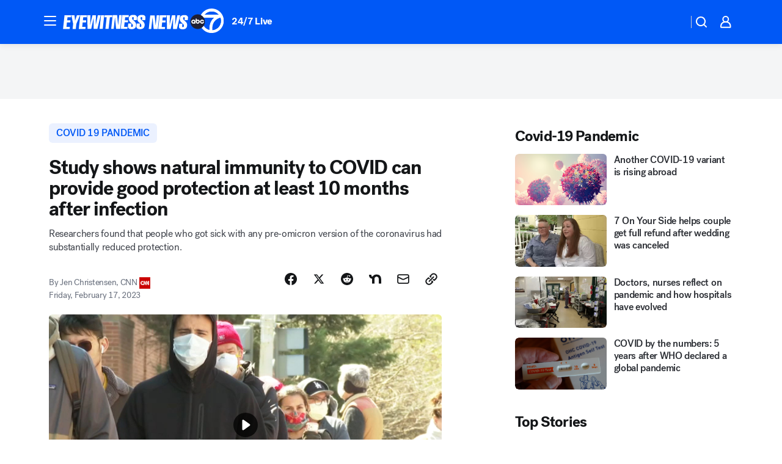

--- FILE ---
content_type: application/javascript
request_url: https://scripts.webcontentassessor.com/scripts/49f3d5c4895faf67dc9dc763cdeb6d9b8f76c5bcdc0390e1fd1b08eea6afb0e9
body_size: 129872
content:
;(function() { 'use strict'; var a11a=['ZUZnaHk=','WERiYlQ=','R3BvUXM=','bnNyZmo=','bGFzdEluZGV4','WnR1VGQ=','KD86XC9cL3wlMkYlMkYp','XCQm','RUVUYkY=','XHUwMDJk','KD86XC98JTJGKQ==','Lio/','UktPakE=','bWF0Y2g=','R0FMdVE=','ZXhlYw==','Zm9ybWF0RXh0cmFjdGVkRG9tYWluTmFtZQ==','Zm9ybWF0RXh0cmFjdGVkQ3JlYXRpdmVJZA==','QUNUZUo=','Rk1PT0U=','ZnRBdW0=','RHZhVGw=','emx3bEw=','MHwxfDV8Nnw0fDN8Mnw3','bXNUT2E=','UUJrV1o=','dlB1WnM=','d2xxeVA=','S29tV0I=','dHJpbQ==','bG9j','cmVz','cHJlYmlk','ZXh0cmFjdFJlc291cmNlRW50cmllcw==','YmtjSnQ=','blFBbmM=','UGVyZm9ybWFuY2UgRGF0YSBFeHRyYWN0ZWQ=','RVN5WUs=','cGVyZm9ybWFuY2U=','dGltaW5n','bmF2aWdhdGlvblN0YXJ0','Z2V0RW50cmllcw==','bWFw','dG9KU09O','UGZUTE8=','cXVlcnlTZWxlY3RvckFsbA==','d2xwU3E=','RkhhZmw=','Zm5yelI=','ZG9jdW1lbnRFbGVtZW50','Z2V0QWRPYmplY3RIVE1M','Z2V0QWRSZXNvdXJjZUVudHJpZXM=','UVZLWXM=','bnljb0k=','YWpteGM=','c2FtcGxl','VHhTaEY=','c2FtcGxlZA==','c2FtcGxlU3RhdHVz','Z1BWcW4=','Z2V0QWRPYmplY3RSYXdIVE1M','QWR2ZXJ0aXNlbWVudCBTYW1wbGVk','ZXZlbnRNZXNzYWdl','RFVrd0I=','Y29tLm1lZGlhdHJ1c3QubWVkaWFmaWx0ZXI=','Y29kZQ==','TWpHdW0=','ZGF0YXNldA==','T1l5UVE=','a05WTlk=','RXJyb3IgRGV0ZWN0ZWQ=','aHBUSVQ=','aGdwcEI=','UE9TVA==','TkxXTG0=','YXBwbGljYXRpb24vanNvbg==','SlRFbkM=','MXw1fDJ8M3w2fDR8MA==','RXZlbnQgUmVwb3J0ZWQ=','V1RoUWc=','c2V0UmVxdWVzdEhlYWRlcg==','Q29udGVudC1UeXBl','c2VuZA==','a2V5','NnwzfDF8MHwyfDd8NHw1','aW5pdGlhbGl6ZVByb3RlY3Q=','aW5pdGlhbGl6ZVBhcmVudFdpbmRvd1BhdGNoZXM=','aW5pdGlhbGl6ZUdQVEV2ZW50TGlzdGVuZXI=','aW5pdGlhbGl6ZVZpZGVvQWR2ZXJ0aXNlbWVudHM=','aW5pdGlhbGl6ZU5hdGl2ZUFkdmVydGlzZW1lbnRz','aW5pdGlhbGl6ZVJlcG9ydERpYWxvZw==','ZkNqSGQ=','Q1FWT3U=','ZUVyZGw=','NHwyfDZ8MXwwfDV8Mw==','aGtYWHc=','ZENpV1I=','aXNQYXJlbnRQYXRjaA==','SHh1Vmc=','Z0ZPT3o=','bUxDeHg=','aW5pdGlhbGl6ZUdQVEFkdmVydGlzZW1lbnRz','Y2dobkE=','V2Zraks=','ZXBhdEE=','ZnVuY3Rpb24=','aWhEZHM=','b2Z3VlA=','Z3hiaFY=','TmNhTG0=','Z29vZ2xlc3luZGljYXRpb24uY29t','UHdQSnM=','RkhQWEc=','UmVWd2w=','ZEpVbkQ=','aldFa0Y=','Z29vZ2xlX2Fkc19pZnJhbWVfZHVtbXk=','UFpUZkg=','RUlYZGY=','U254clM=','Z2V0QWQ=','UHJpbWlzIEFkdmVydGlzZW1lbnQgRGV0ZWN0ZWQ=','U2VraW5kb1ZBU1RBZHM=','aVBOdk0=','c2xvdE9ubG9hZA==','YXBpUmVhZHk=','Z29vZ2xldGFn','Z2VuZXJhdGVHUFRPbmxvYWRFdmVudA==','Y21k','cHViYWRz','Z3B0U2FtcGxlRXZlbnQ=','Z3B0VXJhRXZlbnQ=','RVZoS20=','Z2V0U2xvdEVsZW1lbnRJZA==','Z2V0RWxlbWVudEJ5SWQ=','Z2VuZXJhdGVHUFRSZW5kZXJFbmRlZEV2ZW50','dVlrcUU=','Y0ZseWs=','VFF1b04=','WGxLeUg=','ZEN2bVY=','Q3JlYXRpdmUgRGF0YSBFeHRyYWN0ZWQ=','Z2V0U2xvdHM=','Z2V0SWQ=','bXpTTXk=','anJXbmo=','V3Zod3Q=','R2l1eHE=','Z3B0','QmlIUEo=','dGFyZ2V0RnJhbWVz','Z2V0U2xvdElk','Z2V0UmVzcG9uc2VJbmZvcm1hdGlvbg==','aW1wbGVtZW50YXRpb25OYW1l','cXVlcnlJZA==','Y2FtcGFpZ25JZA==','Y3JlYXRpdmVJZA==','Y3JlYXRpdmVUZW1wbGF0ZUlk','ZW5jcnlwdGVkVHJvdWJsZXNob290aW5nSW5mbw==','aXNCYWNrZmlsbA==','c291cmNlQWdub3N0aWNDcmVhdGl2ZUlk','Z2V0SHRtbA==','bmRKYUI=','e2lkfQ==','VmRxakU=','cWNKeHM=','aWdDc3U=','ZGVlcFBhdGNo','eVZnV0s=','UER3eFU=','YmtVbnc=','MHwyfDF8NHwz','bHRJRUs=','T0JMeHc=','TXF0TnA=','enNBQ3Y=','MnwwfDN8MXw0','RHhDYkI=','UFZzYk4=','Z29vZ2xlLmltYS5BZERpc3BsYXlDb250YWluZXI=','MHwyfDF8M3w1fDQ=','ZXlrYnU=','eVZ1RmM=','RHpyUFk=','cHVQa3U=','R3lXTVU=','QlRYYWc=','VVVRd1A=','akFhUmE=','bWxLVXg=','bmRQQmQ=','VHJFT1g=','d3JpdGVsbg==','Y2hpbGRyZW4=','cHJvdG90eXBl','aW5pdGlhbGl6ZVF1ZXJ5UGFyYW1ldGVycw==','aW5pdGlhbGl6ZUN1c3RvbUV4cHJlc3Npb25z','aW5pdGlhbGl6ZURlYnVnTW9kZQ==','aW5pdGlhbGl6ZVByZWJpZFBhdGNo','aW5pdGlhbGl6ZU91dGJyYWluUGF0Y2g=','aW5pdGlhbGl6ZUNvbmZpZ3VyYXRpb25Qcm9wZXJ0aWVz','ZGVmYXVsdA==','QWN2WWU=','Mi40NS4y','RURLaHA=','YmxhY2tsaXN0ZWQ=','QVVVckU=','Y3VzdG9t','bGZsUFo=','cmVkaXJlY3Q=','cXVhbGl0eQ==','c2VudHJ5','PGh0bWw+PGJvZHk+PC9ib2R5PjwvaHRtbD4=','MjR8MTN8Mjl8Mjd8OHwyOHw0NnwyNXwxNHwxN3wzNHw5fDM3fDMyfDMxfDd8NDd8NDR8NDN8MjF8MTZ8MzB8NXwzNXwxMnwxfDEwfDIzfDQxfDMzfDJ8Mzl8NDJ8NDl8MTF8MTV8M3wzOHwzNnwxOHw2fDQ4fDI2fDR8NDB8MTl8NDV8MjJ8MjB8MA==','c3BsaXQ=','SEV1b3Y=','a2V5cw==','c2V0dXA=','Zm9yRWFjaA==','c2FtcGxlRGVub21pbmF0b3I=','Wmt0QUo=','ZXJyb3Jz','bmF0aXZlU3VwcG9ydA==','ZW5hYmxlVGFyZ2V0RnJhbWVz','ZXhwcmVzc2lvbg==','ZXZlbnRMZXZlbHM=','cGF0Y2hQcmViaWQ=','aGFzaA==','YWdncmVzc2l2ZQ==','cGF0Y2hBdG9i','bm90aWZ5','bWVkaWFmaWx0ZXJDb25maWd1cmF0aW9u','bWVyZ2VPYmplY3Rz','c3RyaW5naWZ5','YmlkZGVycw==','YXR0cmlidXRlU3RhY2tUcmFjZXM=','cmVwbGFjZUFkV2luZG93','ZXZlbnRNZXNzYWdlcw==','YWN0aW9ucw==','bm90aWZpZWQ=','ZW5hYmxlQWxsb3dlZEFkT2JqZWN0SWRz','dXJh','YWxsb3dlZEFkT2JqZWN0SWRz','dXNlclJlcG9ydGVkQWRz','Y29uZmlnVXJs','bG9hZFJlbW90ZUNvbmZpZ3VyYXRpb24=','aW1wbGVtZW50YXRpb24=','aG9zdG5hbWU=','ZnlTUkQ=','dmVyc2lvbg==','YXR0cmlidXRlcw==','cHJvdGVjdA==','dGhyZXNob2xk','bWF0Y2hlcw==','dmlvbGF0aW9ucw==','c2NhblN0YWNr','ZXZhc2l2ZQ==','dmlkZW9TdXBwb3J0','cGF0Y2hQYXJlbnQ=','dHlwZXM=','cG9saWN5','ZXhwZXJpZW5jZQ==','cGF0Y2hGdW5jdGlvbg==','cmVwbGFjZW1lbnQ=','anR6UGs=','c2FmZWZyYW1l','aGVhZGVycw==','YmxhY2tsaXN0','cmVqZWN0','cmVwb3J0ZWQ=','cGF0Y2hFdmFs','aW5pdGlhbGl6ZVByb3BlcnRpZXM=','Z2pxbVE=','MXw0fDN8MnwwfDU=','Z2VuZXJhdGVFbmRwb2ludHM=','Z2VuZXJhdGVMYW5ndWFnZQ==','cmVmZXJyZXI=','Z2VuZXJhdGVSZWZlcnJlcg==','ZG9tYWlu','Z2VuZXJhdGVEb21haW4=','dXNlcmFnZW50','Z2VuZXJhdGVVc2VyYWdlbnQ=','ZGV2aWNl','Z2VuZXJhdGVEZXZpY2U=','R0VU','b3Blbg==','c3RhdHVz','cGFyc2U=','cmVzcG9uc2VUZXh0','bWVkaWFmaWx0ZXJfdmlkZW8=','d3dScGk=','Zm5VVmo=','bWVkaWFmaWx0ZXJfcGF0Y2hfZnVuY3Rpb24=','R0xWY1I=','SlJoWXI=','Q0h6c0o=','bWVkaWFmaWx0ZXJfdXNlcl9yZXBvcnRlZA==','b21oSGk=','bWVkaWFmaWx0ZXJfbmF0aXZl','c0RiZ1g=','bndxTFo=','bWVkaWFmaWx0ZXJfZXZhc2l2ZQ==','TWJWRm8=','bWVkaWFmaWx0ZXJfZXZlbnRfbWVzc2FnZXM=','dHJBbkE=','dUVCaG8=','bWVkaWFmaWx0ZXJfc2Nhbl9zdGFjaw==','bWVkaWFmaWx0ZXJfYWdncmVzc2l2ZQ==','V0dkc1c=','bWVkaWFmaWx0ZXJfYmxvY2s=','eGhlbVM=','ZG91YmxlY2xpY2submV0','bWVkaWFmaWx0ZXJfcHJlYmlk','bG9jYXRpb24=','aW5kZXhPZg==','M3wxM3wxMHw2fDE0fDV8MHw3fDR8MTV8MXwyfDl8OHwxMXwxMg==','RHBGbVY=','ZGVidWc=','a3hnVEQ=','Y0F5cEw=','TXB1c3A=','bUlJQVg=','QmhzWkw=','bWVkaWFmaWx0ZXJfcHJvdGVjdA==','bGdxaHI=','ZXJyb3JNZXNzYWdl','enZOaGM=','QXBwbGljYXRpb24gSW5pdGlhbGl6ZWQ=','VndNUUQ=','ZmlsdGVy','TElXSW8=','Ym9vbGVhbg==','cmVkdWNl','ZGVidWdNZXNzYWdl','Y3JpdGljYWw=','RGVidWcgTW9kZSBFbmFibGVk','bWVkaWFmaWx0ZXI=','Z2VuZXJhdGVSZW5kZXJBZFBhdGNo','dE5iUWU=','aW1wb3J0YW50','dG9w','cGJqcw==','cmVuZGVyQWQ=','Z2V0QmlkUmVzcG9uc2Vz','Ymlkcw==','YWRJZA==','X3BianNBZA==','UHJlYmlkIEFkdmVydGlzZW1lbnQgRGV0ZWN0ZWQ=','bG9n','ZWpyS20=','S2xGQ2c=','ZURSUVY=','ZUxCa0Y=','aGFzT3duUHJvcGVydHk=','aXNBcnJheQ==','b2JqZWN0','TUJKSVI=','UFpMTmc=','S1ZXRXo=','cG1qb3o=','c2V0','QkhLbGY=','PGRpdiBpZD0ibWVkaWFmaWx0ZXItc2FuZGJveCI+PC9kaXY+','R2ZvR1k=','bXZZTVc=','Lm9iLWR5bmFtaWMtcmVjLWNvbnRhaW5lcg==','T0xXT2k=','WEFjdVA=','bmF0aXZl','UVdOUEc=','Z2hRVVE=','WU9US0w=','bUVGcEQ=','T3V0YnJhaW4=','cE9hUGM=','T0JSLmV4dGVybg==','bGxNUXc=','cmV0dXJuZWRIdG1sQW5kVmFjRGF0YQ==','cmV0dXJuZWRWYWNEYXRh','dFF6WkI=','SkV5S2I=','a0pCclE=','b3V0YnJhaW4=','WmtyYU4=','cmV0dXJuZWRIdG1sRGF0YQ==','cmV0dXJuZWRJcmRKc29uRGF0YQ==','a0VCUFM=','TW9kdWxlIEVuYWJsZWQ=','c2hpZnQ=','Z2V0T3duUHJvcGVydHlEZXNjcmlwdG9y','bGVuZ3Ro','VUV1cGk=','Mnw0fDV8MHw2fDN8MQ==','WU9EYlo=','QlJDTnE=','U0F1VWs=','SUJ4Z20=','ckJubFo=','Y2FsbA==','aW50ZXJmYWNlTmFtZQ==','aW50ZXJmYWNlUHJvcGVydHlOYW1l','aW50ZXJmYWNlUHJvcGVydHlEZXNjcmlwdG9yTmFtZQ==','ZG9Ob3RSZXBsYWNl','bmF0aXZlSXRlbQ==','YWRXaW5kb3dJbnN0YW5jZQ==','YWRPYmplY3Q=','dmVuZG9y','Y291bnQ=','VEJVRkk=','aW5uZXJIVE1M','YXNzaWdu','c2VjdXJpdHlWaW9sYXRpb24=','c2VjdXJpdHlWaW9sYXRpb25IVE1M','b3V0ZXJIVE1M','c2NhbkhUTUw=','Y3JlYXRlRWxlbWVudA==','ZGl2','cGFyZW50Tm9kZQ==','ZXhlY3V0ZVNlY3VyaXR5VmlvbGF0aW9u','cGFyc2VGcm9tU3RyaW5n','cXVlcnlTZWxlY3Rvcg==','ZnJvbQ==','ZHJvcFRyYWNraW5nUGl4ZWw=','c2FtcGxlQWRPYmplY3Q=','b2RiUmVzcG9uc2U=','cmVzcG9uc2U=','aHRtbA==','Y2FyZHM=','bXZSZXNwb25zZQ==','UmVzcG9uc2UgQmxvY2tlZA==','ZXh0ZXJu','cUVsQlQ=','RE1WSmg=','dGJVY1k=','QmJTbng=','UGF0Y2hpbmcgTWV0aG9k','b0ZxcWc=','TnFhbUc=','MnwzfDB8NXwxfDQ=','UlBVU20=','dW5kZWZpbmVk','dkhpSWo=','eG9adEk=','bXRuRkY=','dmFsdWU=','WFRoZ3A=','UHJlYmlk','cXVl','cHVzaA==','Z2V0UHJlYmlkRGF0YXNldA==','dmd1RGE=','dXhXWHA=','TmRPSHQ=','bmF2aWdhdG9y','dXNlckFnZW50','bGFuZ3VhZ2U=','dnNTQUE=','eFJPRmE=','c2NyZWVu','d2lkdGg=','Z2VuZXJhdGVJbWFnZUVuZHBvaW50','aHR0cHM6Ly9zY3JpcHRzLntob3N0bmFtZX0vaW1hZ2UuZ2lmP2lkPXtoYXNofQ==','cmVwbGFjZQ==','e2hvc3RuYW1lfQ==','e2hhc2h9','a0JzWXE=','aHR0cHM6Ly9hcGkue2hvc3RuYW1lfS9ldmVudHMvZXZlbnRz','ZlNXWlY=','T3d4RXI=','eHpuYWU=','VlRQTXE=','aGVsbGE=','Z2VuZXJhdGVVdWlkUGFydA==','UUFhVHY=','dU56bWk=','Zmxvb3I=','cmFuZG9t','c3Vic3RyaW5n','aXNXaW5kb3dJbnN0YW5jZVBhdGNoZWQ=','UGFQWWg=','bWVkaWFmaWx0ZXJQcm90ZWN0ZWQ=','aXNXaW5kb3dJbnN0YW5jZUNyb3NzT3JpZ2lu','c1BuS3I=','aXNQYXRjaExpbWl0UmVhY2Vk','ZmtLTFE=','ZnJhbWVFbGVtZW50Q291bnQ=','dmtNdlk=','UGF0Y2hpbmcgTGltaXQgUmVhY2hlZA==','cE1Ca0g=','d2FybmluZw==','ZnJhbWVFbGVtZW50','cGF0Y2hXaW5kb3dJbnN0YW5jZQ==','T3FDY0c=','WnpXcXE=','SkZLbXE=','SnlHa1A=','MnwzfDF8MHw0','ZEpiR3k=','NnwzfDB8NHw1fDh8Mnw3fDl8MQ==','a0F6dWg=','aFVTRVc=','ZXZhbA==','dktJaVA=','RnVuY3Rpb24=','cHpLUEg=','YXRvYg==','aHNyQXA=','SWZpS04=','UGF0Y2hpbmcgV2luZG93IEluc3RhbmNl','R1FBUWI=','Z2V0','SFRNTElGcmFtZUVsZW1lbnQ=','akZlYmQ=','Y29udGVudERvY3VtZW50','ZElaVnU=','bmFtZQ==','YmNGRkc=','d3JpdGU=','Y1pUU0I=','Tm9kZQ==','S3lRS0o=','YXBwZW5kQ2hpbGQ=','V0p1WkY=','cmVwbGFjZUNoaWxk','clJ2ekU=','aW5zZXJ0QmVmb3Jl','aW5pdGlhbGl6ZVdpbmRvd0luc3RhbmNl','aW50ZXJmYWNlTWV0aG9kTmFtZQ==','d2luZG93SW5zdGFuY2U=','cGF0Y2hDdXN0b21PYmplY3Q=','V2luZG93','VmhmYmU=','Y29udGVudFdpbmRvdw==','WnhZcHQ=','c3JjZG9j','cGF0Y2hQcm9wZXJ0eU9iamVjdA==','SFRNTERvY3VtZW50','RHBwdm4=','cGF0Y2hNZXRob2RPYmplY3Q=','bW9uaXRvck5hdGl2ZUFkcw==','b2JzZXJ2ZURvY3VtZW50','Ym9keQ==','ZGlzY29ubmVjdA==','b2JzZXJ2ZQ==','Y3FZcGs=','W2lkXj0ibnR2Il0ubm9za2lt','S0N5SEU=','W2lkXj0icmNfY29udCJdIC5yYy1pdGVt','emZzR20=','Z0Njam0=','LnJlYWRtby1pdGVtLWxpbms=','T2JKdUI=','Vk9SS0g=','Lm1nbGluZQ==','a3RjUmw=','Z2VtaW5p','W2lkXj0iZ2VtaW5pIl0=','cmV2Y29udGVudA==','dGFib29sYQ==','c2hhcmV0aHJvdWdo','Y2hpbGRMaXN0','c3VidHJlZQ==','dGFyZ2V0','c2Nhbm5lZEl0ZW0=','TXV0YXRpb25SZWNvcmQ=','QWR2ZXJ0aXNlbWVudCBEZXRlY3RlZA==','YWRkUmVwb3J0RGlhbG9n','aWtRbFg=','YVVhUkg=','cmVwb3J0','UWlYQko=','MXwyfDN8OHw2fDd8MHw0fDU=','d0xoYk4=','VXNlciBSZXBvcnRlZCBBZCBEZXRlY3RlZA==','ak5tZ1g=','Y2xlYXI=','VFlma2M=','SFRNTEVsZW1lbnQ=','Y2xpY2s=','RkpMemw=','bG5LZlo=','Z0VLeGU=','a2tLWlQ=','amtSSW0=','NTAl','WWFscFE=','OTB2dw==','SWJIa0o=','NjAwcHg=','anVmY2g=','MjE0NzQ4MzY0Nw==','NHB4','RHNHakI=','I2ZmZg==','bWVzc2FnZQ==','aW5mb3JtYXRpb25hbA==','Q3JlYXRlZCBSZXBvcnQgRGlhbG9n','aWZyYW1l','ZG9jdW1lbnQ=','Y2xvc2U=','c3R5bGU=','eW1GR2k=','cmVwb3J0RGlhbG9nRnJhbWU=','YWRkRXZlbnRMaXN0ZW5lcg==','ZGF0YQ==','dHlwZQ==','Q3RkQ3Q=','Y1VLaXg=','YWN0aW9u','cG9zdE1lc3NhZ2U=','dVlYakc=','ZGlzcGxheQ==','aWZyYW1lW2RhdGEtdXJhLXVpZD0i','cmVwbGFjZVdpbmRvd0luc3RhbmNl','c2FmZWZyYW1lSFRNTA==','YWRGcmFtZUVsZW1lbnQ=','dXNlclJlcG9ydGVkSXRlbQ==','dXNlclJlcG9ydGVkQWQ=','dXNlclJlcG9ydGVkQWRDYXRlZ29yeQ==','dXJhXw==','bWVkaWFmaWx0ZXJVcmFFbmFibGVk','dXpITGk=','YWRkUmVwb3J0QnV0dG9u','WlBmbVo=','YmxvY2s=','eVpYQVg=','VVJJWmw=','MnB4','UWVSVWc=','a2xrUEo=','RVpYb3Q=','UmxXTGo=','ZmxleA==','U1NWQVc=','ZmxleC1lbmQ=','Yll1c0g=','MXB4','RkJmYk0=','Y2VudGVy','TWRkeXQ=','bHZEWmk=','Zml1U0o=','b3BhY2l0eSAwLjNzIGVhc2U=','Z0hMRVc=','TWdkUlQ=','V2Fsd1g=','MTZweA==','Q1B2Qlo=','a2NEU2g=','RXZzVWY=','bm93cmFw','T1hpbU0=','MTRweA==','Y2xPQno=','M3B4','Q0hCSWc=','bW91c2VsZWF2ZQ==','bWFyZ2luUmlnaHQ=','dXJhVWlk','Y29sb3I=','YmFja2dyb3VuZENvbG9y','[base64]','anVzdGlmeUNvbnRlbnQ=','Ym90dG9t','c3Jj','bFlNWXU=','bGluZUhlaWdodA==','ZmxleFNocmluaw==','dHJhbnNpdGlvbg==','cGFyZW50RWxlbWVudA==','cG9zaXRpb24=','b3BhY2l0eQ==','b3ZlcmZsb3c=','aGlkZGVu','Ym9yZGVyUmFkaXVz','Y3Vyc29y','YWJzb2x1dGU=','RHJyVnE=','aGVpZ2h0','UVBySVY=','d2hpdGVTcGFjZQ==','Zm9udFNpemU=','MTBweA==','bWFyZ2luTGVmdA==','cmlnaHQ=','Rk9jaUI=','cHJvdGVjdFdpbmRvd0luc3RhbmNl','cHJvdGVjdEZyYW1lRWxlbWVudA==','bFJiQ1k=','TXhiV3U=','c2FuZGJveA==','bU5QcmY=','VGtwTHg=','QWR2ZXJ0aXNlbWVudCBQcm90ZWN0ZWQ=','c2V0QXR0cmlidXRl','am9pbg==','bGlzdGVuV2luZG93SW5zdGFuY2U=','VWlyYmc=','MXwzfDR8MHwy','anlTTk8=','V1BIYXE=','V3lRdXY=','ZXJyb3I=','UmVkaXJlY3QgRXZlbnQgSGFuZGxlciBBZGRlZA==','RVFIQ0M=','VFBlSWk=','cUpCUmI=','b3ZYaks=','ZEhsV1o=','YWJvdXQ6Ymxhbms=','dG9TdHJpbmc=','dGVzdA==','UmVkaXJlY3QgRGV0ZWN0ZWQ=','YWRMb2dnZWQ=','cmVzb3VyY2VFbnRyaWVz','cEdPeHg=','dHJhY2U=','a2lUV3o=','ZGVmaW5lUHJvcGVydHk=','d2FpdEZvckFkRnJhbWU=','YW93QXU=','WEJTeHM=','ZXluWkE=','SUZSQU1F','cXNncmg=','clhLeHE=','dGFnTmFtZQ==','ZVVWVEQ=','WHNnQkc=','RmFpbGVkIHRvIGFjY2VzcyBpZnJhbWUgZG9jdW1lbnQgYWZ0ZXIgbWF4IGF0dGVtcHRzLg==','bmJsaks=','THNJSHA=','YlFweVA=','b1l2ckU=','Y29tcGxldGU=','SHVWZ3U=','WXpnaEI=','Z0hmRnk=','ZXpGQ0U=','Qkd3RkY=','aW1h','ZGRuWFM=','dXRlbGU=','am9qdlU=','Y3Jvc3NvcmlnaW4=','aWVaaUo=','MHwxfDJ8M3w0','SWJPaEI=','a1ZuREI=','bG9hZA==','cmVzZXRWaW9sYXRpb24=','YWRUeXBl','cmVtb3ZlQ2hpbGQ=','N3w2fDF8NXwwfDR8M3wy','Y3NzVGV4dA==','cmVhZHlTdGF0ZQ==','dkJid3k=','c3RhbmRhcmQ=','cmVtb3ZlQXR0cmlidXRl','QWR2ZXJ0aXNlbWVudCBSZXBsYWNlZA==','dHJhbnNsYXRlRXZlbnRUeXBl','b3RFUFM=','Z2VuZXJhdGVWaW9sYXRpb25EZXRhaWxz','dHJpZ2dlcg==','c2xvdA==','d2luZG93','bWV0aG9k','ZGlzcGF0Y2hWaW9sYXRpb25FdmVudA==','b0xpcmI=','bkJYbVU=','YXFSS0w=','ZGlzcGF0Y2hFdmVudA==','Z2VuZXJhdGVVbmlxdWVUcmFja2luZ1VSTA==','ZmJ5b08=','Y2ZneXk=','JnR5cGU9','ZW5kcG9pbnRz','aW1hZ2U=','Y29uY2F0','QXpOTG8=','OXwzfDJ8NHw1fDh8N3wxfDB8Ng==','eWpibUU=','QWR2ZXJ0aXNlbWVudCBUcmFja2Vk','U3RmUU8=','aW1n','VG9sV28=','bm9uZQ==','U0hPaGk=','a1Vsakc=','Ym9yZGVy','Q01rekM=','eHFmaHM=','Y3dnRVM=','WGxFbU8=','QWR2ZXJ0aXNlbWVudCBSZXBvcnRlZA==','QWR2ZXJ0aXNlbWVudCBCbG9ja2Vk','U2VjdXJpdHkgVmlvbGF0aW9uIERldGVjdGVk','Z2V0QWRPYmplY3RKc29u','aW5jbHVkZXM=','WWpxV0I=','QWR2ZXJ0aXNlbWVudCBBbGxvd2Vk','aXNBbGxvd2VkQWRPYmplY3RJZA==','cmVwb3J0U2VjdXJpdHlWaW9sYXRpb24=','TlVwYUk=','cmVwb3J0VXNlckFk','WkxZU00=','bE5lTE4=','Qm9MbHE=','cHJpbWlz','eXdGVkM=','dmlkZW8=','bE9UeFE=','YmdZSWo=','TURvaGg=','PGNvZGUgc3R5bGU9ImRpc3BsYXk6bm9uZTsiPg==','SUNwREk=','eGp3YXY=','PCEtLURldGVjdGVkIFNlY3VyaXR5IFZpb2xhdGlvbiAoTmF0aXZlKSBieSA=','WWJMWXc=','PCEtLURldGVjdGVkIFNlY3VyaXR5IFZpb2xhdGlvbi0tPg==','WER0VG8=','aXNTdGFja1RyYWNlVmlvbGF0aW9u','cHJlYmlkRGF0YXNldA==','Z2VuZXJhdGVFdmVudE1lc3NhZ2U=','Q1FOSm8=','YWRDb250YWluZXI=','Z2V0U3RhY2tUcmFjZQ==','Z2V0TWV0aG9kT2JqZWN0SnNvbg==','d2dQUVU=','LS0+','Z2V0UmVxdWVzdEFyZ3VtZW50cw==','ZVh6TE8=','aXpPbHY=','Z2VuZXJhdGVNZXRob2RQYXRjaA==','Z2V0QXJndW1lbnRzSFRNTA==','c3RhY2s=','dm5pRnY=','dlZacEs=','dUh1Z3A=','YXBwbHk=','Y29uc3RydWN0','UGFwbEs=','QUdZa1I=','c2VyaWFsaXplTWV0aG9kT2JqZWN0','T3FHSGE=','WFZ3a0Q=','dGxaRFE=','Y2VwUFg=','ckVVTFo=','c3RyaW5n','c2xpY2U=','UGF0Y2hpbmcgUHJvcGVydHk=','Z2VuZXJhdGVQcm9wZXJ0eVBhdGNo','TFBwR2c=','Z2VuZXJhdGVOYW1lUGF0Y2g=','Z2VuZXJhdGVDb250ZW50UGF0Y2g=','a0tlQUU=','QlhiZE0=','UlpuaUs=','Z29vZ2xlc3luZGljYXRpb24uY29tL3NhZmVmcmFtZQ==','UFJXV0o=','RXdMVE0=','T1lqT3U=','ZGVmYXVsdFZpZXc=','bm9kZU5hbWU=','TmV3IEZyYW1lIERldGVjdGVk','bE5kQ1Q=','elhJTlE=','MXw0fDN8MHwy','Y2xvbmVOb2Rl','d3JrU0Q=','Y3JlYXRpdmU=','Y2xvbmVGcmFtZUVsZW1lbnQ=','cmVwbGFjZUZyYW1lRWxlbWVudA==','c2NhbkNyZWF0aXZlSWQ=','eWd4WGo=','elhsbGc=','ZFdTaHM=','VmNFeGg=','c21hcnRTZWFyY2g=','Y3VzdG9tU2VhcmNo','Z2V0UmVzb3VyY2VFbnRyaWVz','ZXh0cmFjdERvbWFpbk5hbWVz'];(function(c,d){var e=function(f){while(--f){c['push'](c['shift']());}};e(++d);}(a11a,0xc2));var a11b=function(c,d){c=c-0x0;var e=a11a[c];if(a11b['yDlWUH']===undefined){(function(){var f=typeof window!=='undefined'?window:typeof process==='object'&&typeof require==='function'&&typeof global==='object'?global:this;var g='ABCDEFGHIJKLMNOPQRSTUVWXYZabcdefghijklmnopqrstuvwxyz0123456789+/=';f['atob']||(f['atob']=function(h){var i=String(h)['replace'](/=+$/,'');for(var j=0x0,k,l,m=0x0,n='';l=i['charAt'](m++);~l&&(k=j%0x4?k*0x40+l:l,j++%0x4)?n+=String['fromCharCode'](0xff&k>>(-0x2*j&0x6)):0x0){l=g['indexOf'](l);}return n;});}());a11b['cWPJyf']=function(o){var p=atob(o);var q=[];for(var r=0x0,s=p['length'];r<s;r++){q+='%'+('00'+p['charCodeAt'](r)['toString'](0x10))['slice'](-0x2);}return decodeURIComponent(q);};a11b['ezHeTq']={};a11b['yDlWUH']=!![];}var t=a11b['ezHeTq'][c];if(t===undefined){e=a11b['cWPJyf'](e);a11b['ezHeTq'][c]=e;}else{e=t;}return e;};var mediafilter=function(c){if(c){mediafilter[a11b('0x0')]['initializeConfigurationProperties'](c);mediafilter[a11b('0x0')]['initializeProperties']();mediafilter[a11b('0x0')][a11b('0x1')]();mediafilter[a11b('0x0')][a11b('0x2')]();mediafilter[a11b('0x0')]['initializeApplication']();mediafilter[a11b('0x0')][a11b('0x3')]();mediafilter[a11b('0x0')][a11b('0x4')]();mediafilter['prototype'][a11b('0x5')]();}};mediafilter['prototype'][a11b('0x6')]=function(e){var g={};g['HEuov']=function(i,j){return i>j;};g['ZktAJ']=function(k,m){return k>m;};g['GunWw']=a11b('0x7');g['fySRD']='localhost';g[a11b('0x8')]=a11b('0x9');g[a11b('0xa')]=a11b('0xb');g[a11b('0xc')]=a11b('0xd');g[a11b('0xe')]=a11b('0xf');g['QLNFe']=a11b('0x10');g['jxBcl']=a11b('0x11');g['jtzPk']=a11b('0x12');try{var n=a11b('0x13')[a11b('0x14')]('|'),o=0x0;while(!![]){switch(n[o++]){case'0':if(e['setup']&&g[a11b('0x15')](Object[a11b('0x16')](e[a11b('0x17')])['length'],0x0)){Object['keys'](e[a11b('0x17')])[a11b('0x18')](function(p){mediafilter[p]=e[a11b('0x17')][p];});}continue;case'1':mediafilter[a11b('0x19')]=g[a11b('0x1a')](e['sampleDenominator'],0xc8)?e[a11b('0x19')]:0x5dc;continue;case'2':mediafilter[a11b('0x1b')]=[];continue;case'3':mediafilter[a11b('0x1c')]=e[a11b('0x1c')]||![];continue;case'4':mediafilter[a11b('0x1d')]=e[a11b('0x1d')]||![];continue;case'5':mediafilter[a11b('0x1e')]=e[a11b('0x1e')]||/^$/gim;continue;case'6':mediafilter[a11b('0x1f')]=e[a11b('0x1f')]||[0x1,0x2,0x3,0x4,0x5,0x6,0x7];continue;case'7':mediafilter[a11b('0x20')]=e['patchPrebid']||![];continue;case'8':mediafilter[a11b('0x21')]=e[a11b('0x21')]||'0';continue;case'9':mediafilter[a11b('0x22')]=e[a11b('0x22')]||!![];continue;case'10':mediafilter['sampleStatus']=e['sampleStatus']||!![];continue;case'11':mediafilter[a11b('0x23')]=e['patchAtob']||![];continue;case'12':mediafilter['notify']=e[a11b('0x24')]||![];continue;case'13':if(window[a11b('0x25')]){e=mediafilter[a11b('0x0')][a11b('0x26')](e,JSON['parse'](JSON[a11b('0x27')](window[a11b('0x25')])));}continue;case'14':mediafilter['bidders']=e[a11b('0x28')]||{};continue;case'15':mediafilter['attributeStackTraces']=e[a11b('0x29')]||![];continue;case'16':mediafilter[a11b('0x2a')]=e['replaceAdWindow']||!![];continue;case'17':mediafilter['creatives']=e['creatives']||{};continue;case'18':mediafilter[a11b('0x2b')]=e[a11b('0x2b')]||![];continue;case'19':mediafilter[a11b('0x2c')]={};mediafilter[a11b('0x2c')]['b']='blocked';mediafilter[a11b('0x2c')]['l']=a11b('0x2d');continue;case'20':mediafilter[a11b('0x2e')]=e[a11b('0x2e')]||![];continue;case'21':mediafilter[a11b('0x2f')]=e[a11b('0x2f')]||null;continue;case'22':mediafilter[a11b('0x30')]=e['allowedAdObjectIds']||{};continue;case'23':mediafilter[a11b('0x31')]=e[a11b('0x31')]||![];continue;case'24':if(e[a11b('0x32')]){e=mediafilter[a11b('0x0')][a11b('0x26')](e,mediafilter[a11b('0x0')][a11b('0x33')](e['configUrl']));e[a11b('0x1e')]=eval(e[a11b('0x1e')]);}continue;case'25':mediafilter[a11b('0xd')]=e[a11b('0xd')]||[];continue;case'26':mediafilter['targetFrames']=e['targetFrames']||{};continue;case'27':mediafilter[a11b('0x34')]=g['GunWw'];continue;case'28':mediafilter[a11b('0x35')]=e[a11b('0x35')]||g[a11b('0x36')];continue;case'29':mediafilter[a11b('0x37')]=g[a11b('0x8')];continue;case'30':mediafilter[a11b('0x38')]=e['attributes']||[];continue;case'31':mediafilter[a11b('0x39')]=e[a11b('0x39')]||![];continue;case'32':mediafilter[a11b('0x3a')]=e[a11b('0x3a')]||0x4;continue;case'33':mediafilter[a11b('0x3b')]=[];continue;case'34':mediafilter[a11b('0x3c')]=e['violations']||{};continue;case'35':mediafilter['debug']=e['debug']||![];continue;case'36':mediafilter[a11b('0x3d')]=e['scanStack']||![];continue;case'37':mediafilter[a11b('0x3e')]=e['evasive']||![];continue;case'38':mediafilter['videoSupport']=e[a11b('0x3f')]||![];continue;case'39':mediafilter['patchParent']=e[a11b('0x40')]||![];continue;case'40':mediafilter[a11b('0x41')]={};mediafilter[a11b('0x41')]['b']=g.EDKhp;mediafilter[a11b('0x41')]['c']=g.AUUrE;mediafilter[a11b('0x41')]['p']=a11b('0x42');mediafilter[a11b('0x41')]['r']=g.lflPZ;mediafilter[a11b('0x41')]['q']=g.QLNFe;mediafilter[a11b('0x41')]['e']=a11b('0x43');mediafilter[a11b('0x41')]['s']=g.jxBcl;continue;case'41':mediafilter['reportDialogFrame']=null;continue;case'42':mediafilter[a11b('0x44')]=e['patchFunction']||![];continue;case'43':mediafilter[a11b('0x45')]=e[a11b('0x45')]||g[a11b('0x46')];continue;case'44':mediafilter[a11b('0x47')]=e['safeframe']||![];continue;case'45':mediafilter['headers']=e[a11b('0x48')]||[];continue;case'46':mediafilter[a11b('0x49')]=e[a11b('0x49')]||{};continue;case'47':mediafilter[a11b('0x4a')]=e[a11b('0x4a')]||![];continue;case'48':mediafilter[a11b('0x4b')]=![];continue;case'49':mediafilter[a11b('0x4c')]=e[a11b('0x4c')]||![];continue;}break;}}catch(q){mediafilter['prototype']['errorMessage'](q);}};mediafilter[a11b('0x0')][a11b('0x4d')]=function(){var s={};s[a11b('0x4e')]=a11b('0x4f');var x=s['gjqmQ']['split']('|'),y=0x0;while(!![]){switch(x[y++]){case'0':mediafilter['endpoints']=mediafilter[a11b('0x0')][a11b('0x50')]();continue;case'1':mediafilter['language']=mediafilter[a11b('0x0')][a11b('0x51')]();continue;case'2':mediafilter[a11b('0x52')]=mediafilter[a11b('0x0')][a11b('0x53')]();continue;case'3':mediafilter[a11b('0x54')]=mediafilter[a11b('0x0')][a11b('0x55')]();continue;case'4':mediafilter[a11b('0x56')]=mediafilter[a11b('0x0')][a11b('0x57')]();continue;case'5':mediafilter[a11b('0x58')]=mediafilter[a11b('0x0')][a11b('0x59')]();continue;}break;}};mediafilter[a11b('0x0')]['loadRemoteConfiguration']=function(z){var A={};A['uWPpP']=a11b('0x5a');var B=new XMLHttpRequest();B[a11b('0x5b')](A['uWPpP'],z,![]);B['send'](null);if(B[a11b('0x5c')]===0xc8){return JSON[a11b('0x5d')](B[a11b('0x5e')]);}};mediafilter[a11b('0x0')]['initializeQueryParameters']=function(){var C={};C['DpFmV']=a11b('0x5f');C[a11b('0x60')]=function(D,E){return D!==E;};C[a11b('0x61')]=a11b('0x62');C[a11b('0x63')]='mediafilter_patch_eval';C[a11b('0x64')]=function(F,G){return F!==G;};C[a11b('0x65')]=a11b('0x66');C[a11b('0x67')]=a11b('0x68');C[a11b('0x69')]=function(H,I){return H!==I;};C[a11b('0x6a')]=a11b('0x6b');C['kxgTD']=function(J,K){return J!==K;};C[a11b('0x6c')]=a11b('0x6d');C[a11b('0x6e')]=function(L,M){return L!==M;};C[a11b('0x6f')]=a11b('0x70');C['cAypL']='mediafilter_patch_atob';C['Mpusp']=function(N,O){return N!==O;};C['mIIAX']=a11b('0x71');C[a11b('0x72')]=a11b('0x73');C[a11b('0x74')]='adnxs.com';C['tQvat']='mediafilter_notify';C['BhsZL']=a11b('0x75');C['lgqhr']=a11b('0x76');try{var P=window[a11b('0x77')]['search'];if(P&&P[a11b('0x78')]){var Q=a11b('0x79')[a11b('0x14')]('|'),R=0x0;while(!![]){switch(Q[R++]){case'0':if(P[a11b('0x78')](C[a11b('0x7a')])!==-0x1){mediafilter[a11b('0x3f')]=!![];}continue;case'1':if(C[a11b('0x60')](P[a11b('0x78')](C[a11b('0x61')]),-0x1)){mediafilter[a11b('0x44')]=!![];}continue;case'2':if(C[a11b('0x60')](P[a11b('0x78')](C[a11b('0x63')]),-0x1)){mediafilter[a11b('0x4c')]=!![];}continue;case'3':if(C[a11b('0x60')](P[a11b('0x78')]('mediafilter_debug'),-0x1)){mediafilter[a11b('0x7b')]=!![];}continue;case'4':if(C[a11b('0x64')](P[a11b('0x78')](C[a11b('0x65')]),-0x1)){mediafilter[a11b('0x31')]=!![];}continue;case'5':if(P['indexOf'](C[a11b('0x67')])!==-0x1){mediafilter['nativeSupport']=!![];}continue;case'6':if(C['sDbgX'](P['indexOf'](C[a11b('0x6a')]),-0x1)){mediafilter['evasive']=!![];}continue;case'7':if(C[a11b('0x7c')](P[a11b('0x78')](C[a11b('0x6c')]),-0x1)){mediafilter[a11b('0x2b')]=!![];}continue;case'8':if(C['trAnA'](P['indexOf'](C[a11b('0x6f')]),-0x1)){mediafilter['scanStack']=!![];}continue;case'9':if(C[a11b('0x6e')](P[a11b('0x78')](C[a11b('0x7d')]),-0x1)){mediafilter[a11b('0x23')]=!![];}continue;case'10':if(C[a11b('0x7e')](P[a11b('0x78')](C[a11b('0x7f')]),-0x1)){mediafilter['aggressive']=!![];}continue;case'11':if(P[a11b('0x78')](C['WGdsW'])!==-0x1){mediafilter[a11b('0x49')][a11b('0x75')]={};mediafilter[a11b('0x49')][a11b('0x75')]['l']='c';mediafilter[a11b('0x49')][a11b('0x75')]['a']='b';mediafilter[a11b('0x49')][C[a11b('0x74')]]={};mediafilter[a11b('0x49')][C[a11b('0x74')]]['l']='c';mediafilter[a11b('0x49')][C[a11b('0x74')]]['a']='b';}continue;case'12':if(P[a11b('0x78')](C['tQvat'])!==-0x1){mediafilter[a11b('0x49')][C[a11b('0x80')]]={};mediafilter[a11b('0x49')][C[a11b('0x80')]]['l']='c';mediafilter[a11b('0x49')][C[a11b('0x80')]]['a']='l';}continue;case'13':if(C[a11b('0x7e')](P[a11b('0x78')](a11b('0x81')),-0x1)){mediafilter[a11b('0x39')]=!![];}continue;case'14':if(C[a11b('0x7e')](P[a11b('0x78')](C[a11b('0x82')]),-0x1)){mediafilter[a11b('0x20')]=!![];}continue;case'15':if(C[a11b('0x7e')](P[a11b('0x78')]('mediafilter_patch_parent'),-0x1)){mediafilter['patchParent']=!![];}continue;}break;}}}catch(S){mediafilter[a11b('0x0')][a11b('0x83')](S);}};mediafilter[a11b('0x0')][a11b('0x2')]=function(){try{if(mediafilter[a11b('0xd')]){mediafilter[a11b('0xd')][a11b('0x18')](function(T){T['r']=mediafilter[a11b('0x0')]['generateCustomExpression'](T);if(!T['l']){T['l']='b';}if(!T['a']){T['a']='b';}});}}catch(U){mediafilter['prototype'][a11b('0x83')](U);}};mediafilter[a11b('0x0')][a11b('0x3')]=function(){var V={};V['LIWIo']='number';V[a11b('0x84')]=a11b('0x85');V['NqUwe']=function(W,X){return W===X;};V[a11b('0x86')]=a11b('0x7b');var Y=Object[a11b('0x16')](mediafilter)[a11b('0x87')](function(Z){return typeof mediafilter[Z]===V[a11b('0x88')]||typeof mediafilter[Z]===a11b('0x89');})[a11b('0x8a')](function(a0,a1){a0[a1]=mediafilter[a1];return a0;},{});mediafilter[a11b('0x0')][a11b('0x8b')](a11b('0x8c'),V[a11b('0x84')],{'hash':mediafilter[a11b('0x21')],'implementation':mediafilter[a11b('0x34')],'version':mediafilter[a11b('0x37')],'configuration':Y});if(V['NqUwe'](mediafilter[a11b('0x7b')],!![])){mediafilter['prototype'][a11b('0x8b')](V[a11b('0x86')],a11b('0x8d'),{'debug':mediafilter[a11b('0x7b')]});window[a11b('0x8e')]=mediafilter;}};mediafilter[a11b('0x0')][a11b('0x8f')]=function(){var a2={};a2[a11b('0x90')]=a11b('0x91');var a3=window[a11b('0x92')][a11b('0x93')][a11b('0x94')];return function(a4,a5){try{var a6=this[a11b('0x95')]();for(var a7 in a6){for(var a8 in a6[a7][a11b('0x96')]){if(a6[a7][a11b('0x96')][a8][a11b('0x97')]===a5){var a9=a6[a7]['bids'][a8];a4['defaultView'][a11b('0x98')]=a9;mediafilter['prototype'][a11b('0x8b')](a2[a11b('0x90')],a11b('0x99'),{'bid':a9});}}}}catch(aa){console[a11b('0x9a')](aa);}finally{return a3['apply'](this,arguments);}};};mediafilter[a11b('0x0')][a11b('0x26')]=function(ab,ac){var ad={};ad['eLBkF']=function(ae,af){return ae!==af;};ad[a11b('0x9b')]='object';ad[a11b('0x9c')]=function(ag,ah){return ag===ah;};ad[a11b('0x9d')]=function(ai,aj){return ai!==aj;};if(ad['eLBkF'](typeof ab,ad['ejrKm'])||ab===null){ab={};}if(ad[a11b('0x9e')](typeof ac,ad['ejrKm'])||ad[a11b('0x9c')](ac,null)){return ab;}for(var ak in ac){if(ac[a11b('0x9f')](ak)){var al=ac[ak];if(Array[a11b('0xa0')](al)){ab[ak]=al['slice']();}else if(ad['KlFCg'](typeof al,a11b('0xa1'))&&ad[a11b('0x9d')](al,null)){ab[ak]=mediafilter['prototype']['mergeObjects'](ab[a11b('0x9f')](ak)?ab[ak]:{},al);}else{ab[ak]=al;}}}return ab;};mediafilter[a11b('0x0')][a11b('0x5')]=function(){var am={};am[a11b('0xa2')]=function(an,ao,ap,aq,as){return an(ao,ap,aq,as);};am[a11b('0xa3')]=function(at,au,av,aw,ax){return at(au,av,aw,ax);};am[a11b('0xa4')]=function(ay,az,aA,aB){return ay(az,aA,aB);};am['kEBPS']='important';am[a11b('0xa5')]='Patching\x20Property';am['gfQht']=a11b('0xa6');am[a11b('0xa7')]=a11b('0xa8');am[a11b('0xa9')]='text/html';am[a11b('0xaa')]='#mediafilter-sandbox';am['KXUsB']=a11b('0xab');am[a11b('0xac')]='value';am[a11b('0xad')]=a11b('0xae');am['AhXCU']='3|6|1|5|4|0|7|2|8';am[a11b('0xaf')]=function(aC,aD){return aC(aD);};am[a11b('0xb0')]=function(aE,aF){return aE===aF;};am['HMrtm']=function(aG,aH){return aG(aH);};am[a11b('0xb1')]='Patching\x20Method';am[a11b('0xb2')]=a11b('0xb3');am[a11b('0xb4')]=a11b('0xb5');am[a11b('0xb6')]=a11b('0xb7');am['qElBT']=a11b('0xb8');am[a11b('0xb9')]='returnedJsonData';am[a11b('0xba')]=function(aI,aJ,aK,aL,aM){return aI(aJ,aK,aL,aM);};am[a11b('0xbb')]=a11b('0xbc');am[a11b('0xbd')]=a11b('0xbe');am['DMVJh']=a11b('0xbf');try{if(mediafilter[a11b('0x1c')]===!![]){mediafilter[a11b('0x0')]['debugMessage'](am[a11b('0xc0')],a11b('0xc1'),{'moduleName':am[a11b('0xb2')],'enabled':!![]});function aN(aO,aP,aQ,aR){var aS=aQ[a11b('0xc2')]();var aT=Object[a11b('0xc3')](aO,aS);var aU;if(!aT){mediafilter[a11b('0x0')][a11b('0x8b')](am[a11b('0xc0')],am['pmjoz'],{'interface':aP,'property':aS,'descriptor':am['gfQht'],'eventInstance':{}});Object['defineProperty'](aO,aS,{'configurable':!![],'enumerable':!![],'get':function(){return aU;},'set':function(aV){if(aQ[a11b('0xc4')]){am[a11b('0xa2')](aN,aV,aP,aQ,aR);}else{if(aR['length']){for(var aW=0x0;aW<aR[a11b('0xc4')];aW++){var aX=aR[aW];var aY=aV[aX];if(aY){aV[aX]=aZ(aP,aX,aY);}else{am[a11b('0xa3')](aN,aV,aP,[aX],[]);}}}else{aV=am[a11b('0xa4')](aZ,aP,aS,aV);}}aU=aV;}});}};function aZ(b0,b1,b2){var b3={};b3[a11b('0xc5')]=function(b4,b5){return am.HMrtm(b4,b5);};mediafilter[a11b('0x0')][a11b('0x8b')](am[a11b('0xc0')],am['YOTKL'],{'interface':b0,'property':b1,'descriptor':am[a11b('0xac')],'eventInstance':{}});return function(b6,b7){var b8={};b8['TBUFI']=a11b('0xc6');b8[a11b('0xc7')]=am.BHKlf;b8[a11b('0xc8')]=am.GfoGY;b8[a11b('0xc9')]=am.mvYMW;b8[a11b('0xca')]=am.KXUsB;b8[a11b('0xcb')]=function(b9,ba){return b9(ba);};var bb=Array[a11b('0x0')]['slice'][a11b('0xcc')](arguments);var bc=JSON[a11b('0x27')](bb);var be={};be[a11b('0xcd')]=b0;be[a11b('0xce')]=b1;be[a11b('0xcf')]=am.OLWOi;be[a11b('0xd0')]=!![];be[a11b('0xd1')]=!![];be[a11b('0xd2')]={};be[a11b('0xd3')]={};be[a11b('0xd3')][a11b('0xd4')]=a11b('0xbc');be[a11b('0xd3')][a11b('0xd5')]=b7;function bf(bg){var bh=b8[a11b('0xd6')][a11b('0x14')]('|'),bi=0x0;while(!![]){switch(bh[bi++]){case'0':bq[a11b('0xd7')]=bg;continue;case'1':return bq[a11b('0xd7')];case'2':var bj=new DOMParser();continue;case'3':br[a11b('0x18')](function(bk,bl){var bm=Object[a11b('0xd8')]({},be);delete bm[a11b('0xd9')];delete bm[a11b('0xda')];var bn=bk[a11b('0xdb')];if(mediafilter[a11b('0x0')][a11b('0xdc')](bn,bm)){var bo=bk['cloneNode'](![])||document[a11b('0xdd')](a11b('0xde'));bk[a11b('0xdf')]['replaceChild'](bo,bk);mediafilter[a11b('0x0')][a11b('0xe0')](be);}});continue;case'4':var bp=bj[a11b('0xe1')](b8[a11b('0xc7')],b8[a11b('0xc8')]);continue;case'5':var bq=bp[a11b('0xe2')](b8['SAuUk']);continue;case'6':var br=Array[a11b('0xe3')](bq['querySelectorAll'](b8[a11b('0xca')]));continue;}break;}}mediafilter['prototype'][a11b('0xe4')](am[a11b('0xad')]);mediafilter[a11b('0x0')][a11b('0xe5')](be[a11b('0xd3')],JSON[a11b('0x27')](b6));var bs=mediafilter[a11b('0x0')][a11b('0xdc')](JSON[a11b('0x27')](b6),be);if(bs){var bt=am['AhXCU'][a11b('0x14')]('|'),bu=0x0;while(!![]){switch(bt[bu++]){case'0':if(bv){b6[a11b('0xe6')][a11b('0xe7')][a11b('0xe8')]=am[a11b('0xaf')](bf,bv);}continue;case'1':var bv=b6[a11b('0xe6')]&&b6['odbResponse'][a11b('0xe7')]?b6[a11b('0xe6')][a11b('0xe7')][a11b('0xe8')]:undefined;continue;case'2':if(bx){bx[a11b('0x18')](function(bw){if(bw[a11b('0xe7')]&&bw[a11b('0xe7')]['html']){bw['response'][a11b('0xe8')]=b8[a11b('0xcb')](bf,bw[a11b('0xe7')]['html']);}});b6['cards']=bx;}continue;case'3':var bx=b6[a11b('0xe9')];continue;case'4':if(bA){bA[a11b('0x18')](function(by){if(by[a11b('0xe7')]&&by['response'][a11b('0xe8')]){by[a11b('0xe7')]['html']=b3[a11b('0xc5')](bf,by[a11b('0xe7')]['html']);}});b6['mvResponse'][a11b('0xe9')]=bA;}continue;case'5':var bz=b6[a11b('0xe7')]?b6['response'][a11b('0xe8')]:undefined;continue;case'6':var bA=b6[a11b('0xea')]?b6['mvResponse']['cards']:undefined;continue;case'7':if(bz){b6[a11b('0xe7')][a11b('0xe8')]=bf(bz);}continue;case'8':bb[0x0]=b6;continue;}break;}}if(bs&&am[a11b('0xb0')](bc,JSON[a11b('0x27')](bb))){mediafilter[a11b('0x0')]['debugMessage'](a11b('0x91'),a11b('0xeb'),{'eventInstance':be});return;}return b2['apply'](this,bb);};};am[a11b('0xa3')](aN,window,am[a11b('0xb4')],['OBR',a11b('0xec')],[am[a11b('0xb6')],a11b('0xbe'),am[a11b('0xed')],'returnedIrdData',am[a11b('0xb9')]]);am[a11b('0xba')](aN,window,am[a11b('0xbb')],[am[a11b('0xbb')]],[am[a11b('0xbd')],am[a11b('0xee')],am[a11b('0xb9')]]);}}catch(bB){mediafilter['prototype'][a11b('0x83')](bB);}};mediafilter[a11b('0x0')][a11b('0x4')]=function(){var bC={};bC[a11b('0xef')]=a11b('0x91');bC[a11b('0xf0')]=a11b('0xf1');bC[a11b('0xf2')]=a11b('0x93');bC['mtnFF']=a11b('0x94');bC[a11b('0xf3')]=a11b('0xf4');bC['xoZtI']=function(bD,bE){return bD===bE;};bC[a11b('0xf5')]=a11b('0xf6');bC['XThgp']=function(bF,bG){return bF!==bG;};bC[a11b('0xf7')]='Module\x20Enabled';try{var bH=bC[a11b('0xf3')]['split']('|'),bI=0x0;while(!![]){switch(bH[bI++]){case'0':if(bC[a11b('0xf8')](typeof window[a11b('0x92')][a11b('0x93')],bC[a11b('0xf5')])){window['top'][a11b('0x93')]={};}continue;case'1':var bJ=function(){try{mediafilter['prototype'][a11b('0x8b')](bC[a11b('0xef')],bC[a11b('0xf0')],{'interface':bC['oFqqg'],'property':bC[a11b('0xf9')],'descriptor':a11b('0xfa'),'eventInstance':{}});window[a11b('0x92')][a11b('0x93')][a11b('0x94')]=mediafilter[a11b('0x0')][a11b('0x8f')]();}catch(bK){console[a11b('0x9a')](bK);}};continue;case'2':if(bC[a11b('0xfb')](mediafilter['patchPrebid'],!![])){return;}continue;case'3':mediafilter['prototype']['debugMessage'](bC['tbUcY'],bC[a11b('0xf7')],{'moduleName':a11b('0xfc'),'enabled':!![]});continue;case'4':if(bC[a11b('0xf8')](window[a11b('0x92')][a11b('0x93')]['libLoaded'],!![])){bJ();}else{window[a11b('0x92')][a11b('0x93')][a11b('0xfd')][a11b('0xfe')](bJ);}continue;case'5':if(typeof window[a11b('0x92')][a11b('0x93')][a11b('0xfd')]===a11b('0xf6')){window[a11b('0x92')][a11b('0x93')][a11b('0xfd')]=[];}continue;}break;}}catch(bL){mediafilter[a11b('0x0')][a11b('0x83')](bL);}};mediafilter[a11b('0x0')][a11b('0xff')]=function(bM){var bN={};bN[a11b('0x100')]=function(bO,bP){return bO===bP;};bN['NdOHt']=function(bQ,bR){return bQ(bR);};bN[a11b('0x101')]=function(bS,bT){return bS>=bT;};try{var bU={};if(bN['vguDa'](mediafilter[a11b('0x20')],!![])&&bM[a11b('0xd2')]['_pbjsAd']){bU=bM[a11b('0xd2')]['_pbjsAd'];Object[a11b('0x16')](bU)[a11b('0x18')](function(bV){if(bN[a11b('0x100')](bU[bV],bN[a11b('0x102')](Object,bU[bV]))||bU&&bU[bV]&&bN[a11b('0x101')](bU[bV][a11b('0xc4')],0x40)){delete bU[bV];}if(bU[bV]===undefined||bU[bV]===null){delete bU[bV];}});}}catch(bW){mediafilter[a11b('0x0')][a11b('0x83')](bW);}return bU;};mediafilter[a11b('0x0')][a11b('0x57')]=function(){try{if(window&&window['navigator']){return window[a11b('0x103')][a11b('0x104')];}}catch(bX){mediafilter[a11b('0x0')][a11b('0x83')](bX);}};mediafilter[a11b('0x0')]['generateLanguage']=function(){try{if(window&&window[a11b('0x103')]){return window[a11b('0x103')][a11b('0x105')];}}catch(bY){mediafilter[a11b('0x0')][a11b('0x83')](bY);}};mediafilter[a11b('0x0')][a11b('0x53')]=function(){var bZ={};bZ[a11b('0x106')]=function(c0,c1){return c0!==c1;};bZ['xROFa']='googlesyndication.com/safeframe';try{var c2='';if(window&&window['location']){c2=window[a11b('0x77')]['href'];}if(bZ[a11b('0x106')](c2[a11b('0x78')](bZ[a11b('0x107')]),-0x1)){c2=document[a11b('0x52')];}}catch(c3){mediafilter[a11b('0x0')][a11b('0x83')](c3);}return c2;};mediafilter['prototype'][a11b('0x55')]=function(){try{if(window&&window[a11b('0x77')]){return window[a11b('0x77')][a11b('0x35')];}}catch(c4){mediafilter[a11b('0x0')][a11b('0x83')](c4);}};mediafilter[a11b('0x0')]['generateDevice']=function(){var c5={};try{if(window&&window['screen']){c5['w']=window[a11b('0x108')][a11b('0x109')];c5['h']=window[a11b('0x108')]['height'];c5['r']=window['devicePixelRatio'];}}catch(c6){mediafilter[a11b('0x0')][a11b('0x83')](c6);}return c5;};mediafilter[a11b('0x0')][a11b('0x50')]=function(){return{'image':mediafilter[a11b('0x0')][a11b('0x10a')](),'log':mediafilter[a11b('0x0')]['generateLogEndpoint']()};};mediafilter[a11b('0x0')][a11b('0x10a')]=function(){return a11b('0x10b')[a11b('0x10c')](a11b('0x10d'),mediafilter['hostname'])[a11b('0x10c')](a11b('0x10e'),mediafilter[a11b('0x21')]);};mediafilter[a11b('0x0')]['generateLogEndpoint']=function(){var c7={};c7[a11b('0x10f')]=a11b('0x110');c7['rWafY']=a11b('0x10d');return c7[a11b('0x10f')][a11b('0x10c')](c7['rWafY'],mediafilter[a11b('0x35')]);};mediafilter[a11b('0x0')]['generateUuid']=function(){var c8={};c8[a11b('0x111')]=function(c9,ca){return c9+ca;};c8[a11b('0x112')]=function(cb,cc){return cb+cc;};c8[a11b('0x113')]=function(cd,ce){return cd+ce;};c8[a11b('0x114')]=function(cf,cg){return cf+cg;};c8[a11b('0x115')]=function(ch,cj){return ch+cj;};return c8[a11b('0x111')](c8[a11b('0x111')](c8[a11b('0x112')](c8['xznae'](c8[a11b('0x113')](c8[a11b('0x113')](c8['xznae'](c8['VTPMq'](c8[a11b('0x115')](mediafilter[a11b('0x0')][a11b('0x116')](),mediafilter[a11b('0x0')][a11b('0x116')]()),'-')+mediafilter[a11b('0x0')]['generateUuidPart']()+'-',mediafilter['prototype'][a11b('0x116')]()),'-'),mediafilter[a11b('0x0')][a11b('0x116')]()),'-'),mediafilter['prototype'][a11b('0x116')]()),mediafilter['prototype'][a11b('0x116')]()),mediafilter[a11b('0x0')][a11b('0x116')]());};mediafilter['prototype']['generateUuidPart']=function(){var ck={};ck[a11b('0x117')]=function(cl,cm){return cl*cm;};ck[a11b('0x118')]=function(cn,co){return cn+co;};return Math[a11b('0x119')](ck[a11b('0x117')](ck[a11b('0x118')](0x1,Math[a11b('0x11a')]()),0x10000))['toString'](0x10)[a11b('0x11b')](0x1);};mediafilter['prototype'][a11b('0x11c')]=function(cp){var cq={};cq[a11b('0x11d')]=a11b('0x11e');cq['sPnKr']=function(cr,cs){return cr===cs;};try{if(!cp){return!![];}if(cp&&mediafilter[a11b('0x0')][a11b('0x11f')](cp)){return!![];}if(cp&&cp['hasOwnProperty']&&cp[a11b('0x9f')](cq[a11b('0x11d')])&&cq[a11b('0x120')](cp['mediafilterProtected'],!![])){return!![];}}catch(ct){mediafilter['prototype'][a11b('0x83')](ct);return!![];}};mediafilter[a11b('0x0')]['isWindowInstanceCrossOrigin']=function(cu){try{return cu&&cu['document']&&![];}catch(cv){return!![];}};mediafilter[a11b('0x0')][a11b('0x121')]=function(cw){var cx={};cx[a11b('0x122')]=a11b('0x123');cx['pMBkH']=function(cy,cz){return cy>=cz;};cx[a11b('0x124')]=a11b('0x125');try{if(!cw[a11b('0x9f')](cx['fkKLQ'])){cw[a11b('0x123')]=0x0;}if(cx[a11b('0x126')](cw[a11b('0x123')],mediafilter['threshold'])){mediafilter[a11b('0x0')][a11b('0x8b')](a11b('0x127'),cx[a11b('0x124')],{'frameElement':cw[a11b('0x128')],'patchLimit':mediafilter[a11b('0x3a')]});return!![];}cw[a11b('0x123')]++;}catch(cA){mediafilter[a11b('0x0')][a11b('0x83')](cA);}return![];};mediafilter[a11b('0x0')][a11b('0x129')]=function(cB,cC,cD,cE,cF){var cG={};cG[a11b('0x12a')]=function(cH,cI){return cH===cI;};cG[a11b('0x12b')]=function(cJ,cK){return cJ===cK;};cG[a11b('0x12c')]=function(cL,cM){return cL===cM;};cG[a11b('0x12d')]=a11b('0x12e');cG[a11b('0x12f')]=a11b('0x130');cG[a11b('0x131')]='Window';cG[a11b('0x132')]=a11b('0x133');cG[a11b('0x134')]=a11b('0x135');cG[a11b('0x136')]=a11b('0x137');cG[a11b('0x138')]='informational';cG[a11b('0x139')]=a11b('0x13a');cG['Vhfbe']=function(cN,cO){return cN!==cO;};cG[a11b('0x13b')]=a11b('0x13c');cG['ZxYpt']=a11b('0x13d');cG[a11b('0x13e')]=a11b('0x13f');cG[a11b('0x140')]=a11b('0x141');cG['yjfPQ']=a11b('0xa6');cG[a11b('0x142')]=a11b('0x143');cG[a11b('0x144')]='writeln';cG['Dppvn']=a11b('0x145');cG[a11b('0x146')]=a11b('0x147');cG[a11b('0x148')]=a11b('0x149');cG[a11b('0x14a')]=a11b('0x14b');try{var cP=cG[a11b('0x12f')]['split']('|'),cQ=0x0;while(!![]){switch(cP[cQ++]){case'0':mediafilter[a11b('0x0')][a11b('0x14c')](cB);continue;case'1':cV['forEach'](function(cR){if(cC&&cC['hasOwnProperty'](cR[a11b('0x14d')])&&cG[a11b('0x12c')](cC[cR[a11b('0x14d')]],!![])){var cS=cG[a11b('0x12d')]['split']('|'),cT=0x0;while(!![]){switch(cS[cT++]){case'0':if(cF){Object[a11b('0x16')](cF)['forEach'](function(cU){cR[cU]=cF[cU];});}continue;case'1':if(cE){cR[a11b('0xd3')]=cE;}continue;case'2':if(cD){cR[a11b('0xd2')]=cD;}continue;case'3':if(cB){cR[a11b('0x14e')]=cB;}continue;case'4':mediafilter[a11b('0x0')][a11b('0x14f')](cB,cR);continue;}break;}}});continue;case'2':var cV=[{'interfaceName':cG[a11b('0x131')],'interfaceMethodName':cG[a11b('0x132')]},{'interfaceName':a11b('0x150'),'interfaceMethodName':cG[a11b('0x134')]},{'interfaceName':a11b('0x150'),'interfaceMethodName':cG['pzKPH']}];continue;case'3':mediafilter[a11b('0x0')][a11b('0x8b')](cG['hsrAp'],cG['IfiKN'],{'patchOptions':cC});continue;case'4':if(cG[a11b('0x151')](cB,cD)&&mediafilter['prototype'][a11b('0x121')](cD)){return;}continue;case'5':var cW=[{'interfaceName':a11b('0x13d'),'interfacePropertyName':a11b('0x152'),'interfacePropertyDescriptorName':cG['GQAQb']},{'interfaceName':cG[a11b('0x153')],'interfacePropertyName':cG[a11b('0x13e')],'interfacePropertyDescriptorName':cG[a11b('0x13b')]},{'interfaceName':a11b('0x13d'),'interfacePropertyName':cG['dIZVu'],'interfacePropertyDescriptorName':cG['yjfPQ']},{'interfaceName':cG[a11b('0x153')],'interfacePropertyName':a11b('0x154'),'interfacePropertyDescriptorName':'set'}];continue;case'6':if(!cF){cF={};}continue;case'7':cW[a11b('0x18')](function(cX){if(cC&&cC[a11b('0x9f')](cX[a11b('0xce')])&&cG['OqCcG'](cC[cX[a11b('0xce')]],!![])){if(cD){cX[a11b('0xd2')]=cD;}if(cB){cX[a11b('0x14e')]=cB;}if(cE){cX[a11b('0xd3')]=cE;}mediafilter[a11b('0x0')][a11b('0x155')](cB,cX);}});continue;case'8':var cY=[{'interfaceName':a11b('0x156'),'interfaceMethodName':cG[a11b('0x142')]},{'interfaceName':a11b('0x156'),'interfaceMethodName':cG['cZTSB']},{'interfaceName':cG[a11b('0x157')],'interfaceMethodName':cG[a11b('0x146')]},{'interfaceName':cG[a11b('0x157')],'interfaceMethodName':cG[a11b('0x148')]},{'interfaceName':cG[a11b('0x157')],'interfaceMethodName':cG[a11b('0x14a')]}];continue;case'9':cY['forEach'](function(cZ){if(cC&&cC['hasOwnProperty'](cZ[a11b('0x14d')])&&cG[a11b('0x12b')](cC[cZ[a11b('0x14d')]],!![])){if(cD){cZ[a11b('0xd2')]=cD;}if(cB){cZ[a11b('0x14e')]=cB;}if(cE){cZ['adObject']=cE;}mediafilter['prototype'][a11b('0x158')](cB,cZ);}});continue;}break;}}catch(d0){mediafilter['prototype'][a11b('0x83')](d0);}};mediafilter[a11b('0x0')][a11b('0x159')]=function(d1){try{if(d1){mediafilter['prototype'][a11b('0x15a')](document[a11b('0x15b')]);}else{var d2=new MutationObserver(function(){if(document[a11b('0x15b')]){mediafilter[a11b('0x0')][a11b('0x15a')](document[a11b('0x15b')]);d2[a11b('0x15c')]();}});d2[a11b('0x15d')](document['documentElement'],{'childList':!![]});}}catch(d3){mediafilter[a11b('0x0')][a11b('0x83')](d3);}};mediafilter['prototype'][a11b('0x15a')]=function(d4){var d5={};d5['LSkhC']=a11b('0x91');d5[a11b('0x15e')]=a11b('0x15f');d5[a11b('0x160')]=a11b('0x161');d5[a11b('0x162')]='.trc_spotlight_item';d5[a11b('0x163')]=a11b('0x164');d5[a11b('0x165')]='.str-adunit';d5[a11b('0x166')]=a11b('0x167');d5[a11b('0x168')]=function(d6,d7){return d6===d7;};try{var d8={};d8[a11b('0x169')]=a11b('0x16a');d8['nativo']=d5.cqYpk;d8[a11b('0x16b')]=d5.KCyHE;d8[a11b('0x16c')]=d5.zfsGm;d8['vm']=d5.gCcjm;d8[a11b('0x16d')]=d5.ObJuB;d8['mgid']=d5.VORKH;var d9={};d9[a11b('0x38')]=!![];d9[a11b('0x16e')]=!![];d9[a11b('0x16f')]=!![];var da=function(db,dc){var dd={};dd['kSjmX']=d5.LSkhC;for(var de in db){Object[a11b('0x16')](d8)[a11b('0x18')](function(df){var dg=d8[df];if(db&&db[de]&&db[de][a11b('0x170')]&&db[de]['target'][a11b('0xdf')]&&db[de][a11b('0x170')]['parentNode']['querySelector']){var dh=db[de][a11b('0x170')]['parentNode'][a11b('0xe2')](dg);if(dh&&!dh[a11b('0x171')]){dh['scannedItem']=!![];var di={};di['interfaceName']=a11b('0x172');di['nativeItem']=dh;di['adWindowInstance']={};di[a11b('0xd3')]={};di[a11b('0xd3')][a11b('0xd4')]=df;mediafilter['prototype'][a11b('0x8b')](dd['kSjmX'],a11b('0x173'),{'nativeElement':dh,'adType':a11b('0xae')});mediafilter[a11b('0x0')][a11b('0xe4')](a11b('0xae'));mediafilter[a11b('0x0')][a11b('0xe5')](di[a11b('0xd3')],dh['outerHTML']);if(mediafilter[a11b('0x0')][a11b('0xdc')](dh[a11b('0xdb')],di)){mediafilter[a11b('0x0')][a11b('0xe0')](di);}}}});}};if(d5['ktcRl'](mediafilter[a11b('0x1c')],!![])){var dj=new MutationObserver(da);dj[a11b('0x15d')](d4,d9);}}catch(dk){mediafilter['prototype']['errorMessage'](dk);}};mediafilter[a11b('0x0')][a11b('0x174')]=function(dl){var dm={};dm['CtdCt']=a11b('0x2f');dm['cUKix']=function(dn,dp){return dn===dp;};dm[a11b('0x175')]='cancel';dm[a11b('0x176')]='none';dm['uYXjG']=a11b('0x177');dm[a11b('0x178')]=a11b('0x179');dm['FzXkq']=a11b('0x8c');dm[a11b('0x17a')]=a11b('0x17b');dm[a11b('0x17c')]=a11b('0x17d');dm[a11b('0x17e')]=a11b('0x17f');dm['NkxAg']=a11b('0x180');dm[a11b('0x181')]='value';dm[a11b('0x182')]='11|16|14|0|5|4|12|8|15|9|6|2|3|7|10|1|13';dm[a11b('0x183')]=function(dq,dr){return dq(dr);};dm[a11b('0x184')]=function(ds,dt){return ds(dt);};dm[a11b('0x185')]=a11b('0x186');dm['ymFGi']='translate(-50%,\x20-50%)';dm[a11b('0x187')]=a11b('0x188');dm[a11b('0x189')]=a11b('0x18a');dm[a11b('0x18b')]=a11b('0x18c');dm['xaLCl']=a11b('0x18d');dm[a11b('0x18e')]=a11b('0x18f');dm['ecCbG']=a11b('0x190');dm['uzHLi']=function(du,dv){return du===dv;};try{var dw=dm[a11b('0x182')][a11b('0x14')]('|'),dx=0x0;while(!![]){switch(dw[dx++]){case'0':var dy=dm[a11b('0x183')](decodeURIComponent,dm[a11b('0x184')](atob,mediafilter[a11b('0x2f')]));continue;case'1':mediafilter[a11b('0x0')][a11b('0x8b')](a11b('0x191'),a11b('0x192'),{'frameElement':dz});continue;case'2':dB[a11b('0x5b')]();continue;case'3':dB[a11b('0x143')](dy);continue;case'4':var dz=document[a11b('0xdd')](a11b('0x193'));continue;case'5':var dA=mediafilter[a11b('0x0')]['generateUuidPart']();continue;case'6':var dB=dz[a11b('0x13f')]||dz['contentWindow'][a11b('0x194')];continue;case'7':dB[a11b('0x195')]();continue;case'8':Object['assign'](dz[a11b('0x196')],{'position':'fixed','top':dm[a11b('0x185')],'left':dm[a11b('0x185')],'transform':dm[a11b('0x197')],'width':dm['YalpQ'],'maxWidth':'600px','minHeight':dm['IbHkJ'],'border':'2px\x20solid\x20rgba(0,\x200,\x200,\x200.25)','zIndex':dm['jufch'],'borderRadius':dm['xaLCl'],'backgroundColor':dm[a11b('0x18e')],'boxShadow':'0\x202px\x205px\x200\x20rgba(0,0,0,.16),0\x202px\x2010px\x200\x20rgba(0,0,0,0.5)','display':dm['aUaRH']});continue;case'9':mediafilter[a11b('0x198')]=dz;continue;case'10':window[a11b('0x92')][a11b('0x199')](dm['ecCbG'],function(dC){if(dC&&dC[a11b('0x19a')]&&dC[a11b('0x19a')]['type']&&dC['data'][a11b('0x19b')]===dm[a11b('0x19c')]){if(dm[a11b('0x19d')](dC[a11b('0x19a')][a11b('0x19e')],dm[a11b('0x175')])){mediafilter[a11b('0x198')]['style']['display']=dm[a11b('0x176')];mediafilter[a11b('0x198')][a11b('0x152')][a11b('0x19f')]({'type':a11b('0x2f'),'action':a11b('0x17d')});}else if(dC[a11b('0x19a')]['action']===dm[a11b('0x1a0')]){var dD=dm[a11b('0x178')]['split']('|'),dE=0x0;while(!![]){switch(dD[dE++]){case'0':mediafilter[a11b('0x0')][a11b('0x8b')](dm['FzXkq'],dm[a11b('0x17a')],{'eventInstance':dI});continue;case'1':mediafilter['reportDialogFrame']['style'][a11b('0x1a1')]=dm[a11b('0x176')];continue;case'2':mediafilter[a11b('0x198')]['contentWindow']['postMessage']({'type':dm[a11b('0x19c')],'action':dm['jNmgX']});continue;case'3':var dF=document[a11b('0xe2')](a11b('0x1a2')+dC[a11b('0x19a')]['uraUid']+'\x22]');continue;case'4':mediafilter[a11b('0x0')][a11b('0xe5')](dI[a11b('0xd3')],dG,'reported');continue;case'5':mediafilter[a11b('0x0')][a11b('0x1a3')](dI);continue;case'6':var dG='';continue;case'7':try{if(dF[a11b('0x1a4')]){dG=dF['safeframeHTML'];}else if(!mediafilter[a11b('0x0')][a11b('0x11f')](dF[a11b('0x152')])){dG=mediafilter[a11b('0x0')]['getWindowHTML'](dF[a11b('0x152')]);}}catch(dH){console[a11b('0x9a')](dH);}continue;case'8':var dI={};dI[a11b('0xcd')]=dm.TYfkc;dI[a11b('0xce')]=dm.NkxAg;dI['interfacePropertyDescriptorName']=dm.FJLzl;dI[a11b('0xd2')]=dF.contentWindow;dI[a11b('0x1a5')]=dF;dI['securityViolation']={};dI[a11b('0xd3')]={};dI[a11b('0x1a6')]=!![];dI[a11b('0xd3')][a11b('0x1a7')]=!![];dI[a11b('0xd3')][a11b('0x1a8')]=dC.data.category;continue;}break;}}}},![]);continue;case'11':if(mediafilter['userReportedAds']!==!![]||dm['uzHLi'](mediafilter['ura'],null)){return;}continue;case'12':dz['id']=a11b('0x1a9')+dA;continue;case'13':return dz;case'14':window[a11b('0x92')][a11b('0x1aa')]=!![];continue;case'15':window[a11b('0x92')][a11b('0x194')]['body'][a11b('0x147')](dz);continue;case'16':if(dm[a11b('0x1ab')](window[a11b('0x92')]['mediafilterUraEnabled'],!![])){return;}continue;}break;}}catch(dJ){mediafilter[a11b('0x0')][a11b('0x83')](dJ);}};mediafilter[a11b('0x0')][a11b('0x1ac')]=function(dK,dL){var dM={};dM[a11b('0x1ad')]=a11b('0x1ae');dM['lYMYu']='70px';dM[a11b('0x1af')]='24|18|26|23|10|36|7|12|9|37|25|4|21|22|16|5|27|11|34|31|15|33|29|28|32|14|3|19|0|17|30|20|8|6|2|1|13|35';dM[a11b('0x1b0')]=a11b('0x1b1');dM[a11b('0x1b2')]=a11b('0x180');dM[a11b('0x1b3')]='black';dM[a11b('0x1b4')]='rgba(255,\x20255,\x20255,\x200.9)';dM[a11b('0x1b5')]=a11b('0x1b6');dM[a11b('0x1b7')]=a11b('0x1b8');dM[a11b('0x1b9')]=a11b('0x1ba');dM[a11b('0x1bb')]=function(dN,dO){return dN(dO);};dM['GPlIK']=a11b('0x1bc');dM[a11b('0x1bd')]='mouseenter';dM[a11b('0x1be')]='width\x200.3s\x20ease,\x20padding\x200.3s\x20ease';dM[a11b('0x1bf')]=a11b('0x1c0');dM[a11b('0x1c1')]='relative';dM[a11b('0x1c2')]='pointer';dM[a11b('0x1c3')]=function(dP,dQ){return dP!==dQ;};dM['DrrVq']=function(dR,dS){return dR===dS;};dM['FOciB']=a11b('0x1c4');dM[a11b('0x1c5')]=a11b('0xde');dM[a11b('0x1c6')]='img';dM['QPrIV']='Report\x20Ad';dM[a11b('0x1c7')]=a11b('0x1c8');dM[a11b('0x1c9')]=a11b('0x1ca');dM[a11b('0x1cb')]=a11b('0x1cc');dM[a11b('0x1cd')]=a11b('0x1ce');try{var dT=dM['yZXAX'][a11b('0x14')]('|'),dU=0x0;while(!![]){switch(dT[dU++]){case'0':dY[a11b('0x196')][a11b('0x1cf')]=dM[a11b('0x1b0')];continue;case'1':dW[a11b('0x199')](dM[a11b('0x1b2')],function(){if(mediafilter['reportDialogFrame']){if(!dK['uraUid']){dK[a11b('0x1d0')]=mediafilter[a11b('0x0')][a11b('0x116')]();}dK['dataset']['uraUid']=dK[a11b('0x1d0')];mediafilter[a11b('0x198')][a11b('0x152')][a11b('0x19f')]({'type':a11b('0x2f'),'action':a11b('0x5b'),'uraUid':dK[a11b('0x1d0')]});mediafilter[a11b('0x198')]['style'][a11b('0x1a1')]=dM[a11b('0x1ad')];}});continue;case'2':dK['parentElement'][a11b('0x147')](dW);continue;case'3':dY[a11b('0x196')][a11b('0x1d1')]=dM[a11b('0x1b3')];continue;case'4':dW[a11b('0x196')][a11b('0x1d2')]=dM[a11b('0x1b4')];continue;case'5':var dV=a11b('0x1d3');continue;case'6':dW[a11b('0x147')](dX);continue;case'7':dW[a11b('0x196')][a11b('0x1a1')]=dM[a11b('0x1b5')];continue;case'8':dW[a11b('0x147')](dY);continue;case'9':dW[a11b('0x196')][a11b('0x1d4')]=dM[a11b('0x1b7')];continue;case'10':dW[a11b('0x196')][a11b('0x1d5')]=dM['bYusH'];continue;case'11':dX[a11b('0x1d6')]=decodeURIComponent(dM['FBfbM'](atob,dV));continue;case'12':dW['style']['alignItems']=dM['GPlIK'];continue;case'13':dW[a11b('0x199')](dM['Mddyt'],function(){dW[a11b('0x196')][a11b('0x109')]=dM[a11b('0x1d7')];dY['style']['opacity']='1';});continue;case'14':dY[a11b('0x196')][a11b('0x1d8')]=a11b('0x1c4');continue;case'15':dX[a11b('0x196')][a11b('0x1d9')]='0';continue;case'16':dW[a11b('0x196')]['transition']=dM[a11b('0x1be')];continue;case'17':dY[a11b('0x196')][a11b('0x1da')]=dM[a11b('0x1bf')];continue;case'18':dK[a11b('0x1db')][a11b('0x196')][a11b('0x1dc')]=dM[a11b('0x1c1')];continue;case'19':dY[a11b('0x196')][a11b('0x1dd')]='0';continue;case'20':dY[a11b('0x196')][a11b('0x1de')]=a11b('0x1df');continue;case'21':dW['style'][a11b('0x1e0')]=dM[a11b('0x1b9')];continue;case'22':dW[a11b('0x196')][a11b('0x1e1')]=dM[a11b('0x1c2')];continue;case'23':dW['style'][a11b('0x1dc')]=a11b('0x1e2');continue;case'24':if(dM[a11b('0x1c3')](mediafilter[a11b('0x31')],!![])||dM[a11b('0x1e3')](mediafilter[a11b('0x2f')],null)){return;}continue;case'25':dW['style'][a11b('0x1e4')]=dM['FOciB'];continue;case'26':var dW=document[a11b('0xdd')](dM[a11b('0x1c5')]);continue;case'27':var dX=document[a11b('0xdd')](dM['kcDSh']);continue;case'28':dY['innerText']=dM[a11b('0x1e5')];continue;case'29':var dY=document[a11b('0xdd')]('span');continue;case'30':dY[a11b('0x196')][a11b('0x1e6')]=dM['EvsUf'];continue;case'31':dX[a11b('0x196')][a11b('0x1e4')]=dM[a11b('0x1c9')];continue;case'32':dY[a11b('0x196')][a11b('0x1e7')]=a11b('0x1e8');continue;case'33':dX['style'][a11b('0x1e9')]=dM['clOBz'];continue;case'34':dX[a11b('0x196')][a11b('0x109')]=dM[a11b('0x1c9')];continue;case'35':dW[a11b('0x199')](dM['CHBIg'],function(){dW[a11b('0x196')][a11b('0x109')]='16px';dY['style'][a11b('0x1dd')]='0';});continue;case'36':dW[a11b('0x196')][a11b('0x1ea')]=dM[a11b('0x1b9')];continue;case'37':dW[a11b('0x196')][a11b('0x109')]=dM[a11b('0x1eb')];continue;}break;}}catch(dZ){mediafilter['prototype']['errorMessage'](dZ);}};mediafilter[a11b('0x0')][a11b('0x1ec')]=function(e0){if(e0&&e0[a11b('0x128')]){mediafilter[a11b('0x0')][a11b('0x1ed')](e0[a11b('0x128')]);}};mediafilter[a11b('0x0')]['protectFrameElement']=function(e1){var e2={};e2[a11b('0x1ee')]=function(e3,e4){return e3===e4;};e2[a11b('0x1ef')]=a11b('0x1f0');e2[a11b('0x1f1')]=a11b('0x191');e2[a11b('0x1f2')]=a11b('0x1f3');try{if(mediafilter[a11b('0x39')]&&e2[a11b('0x1ee')](mediafilter[a11b('0x39')],!![])){e1[a11b('0x1f4')](e2[a11b('0x1ef')],mediafilter[a11b('0x38')][a11b('0x1f5')]('\x20'));mediafilter[a11b('0x0')][a11b('0x8b')](e2['mNPrf'],e2[a11b('0x1f2')],{'frameElement':e1,'sandboxAttributes':mediafilter[a11b('0x38')]});}}catch(e5){mediafilter[a11b('0x0')][a11b('0x83')](e5);}};mediafilter[a11b('0x0')][a11b('0x1f6')]=function(e6){var e7={};e7[a11b('0x1f7')]=a11b('0x1f8');e7[a11b('0x1f9')]=a11b('0x91');e7['iqrYL']=a11b('0x13d');e7[a11b('0x1fa')]=a11b('0x1f0');e7[a11b('0x1fb')]='get';e7['pGOxx']=a11b('0x1fc');e7['gvRIm']=a11b('0x1fd');try{if(mediafilter[a11b('0x39')]&&mediafilter['protect']===!![]){if(e6&&!mediafilter[a11b('0x0')]['isWindowInstanceCrossOrigin'](e6)&&e6[a11b('0x128')]){var e8=function(e9){var ea={};ea[a11b('0x1fe')]=e7.Uirbg;ea[a11b('0x1ff')]=e7.jySNO;ea[a11b('0x200')]=e7.iqrYL;ea[a11b('0x201')]=e7.WPHaq;ea[a11b('0x202')]=e7.WyQuv;ea['denTM']=a11b('0x203');try{var eb=e9[a11b('0x190')][a11b('0x204')]();var ec=Object[a11b('0x16')](mediafilter[a11b('0x3c')]);ec[a11b('0x18')](function(ed){if(mediafilter[a11b('0x3c')][ed][a11b('0x205')](eb)){if(!e6['adLogged']){var ee=ea[a11b('0x1fe')]['split']('|'),ef=0x0;while(!![]){switch(ee[ef++]){case'0':mediafilter[a11b('0x0')]['debugMessage'](ea['TPeIi'],a11b('0x206'),{'securityViolation':eg[a11b('0xd9')]});continue;case'1':e6[a11b('0x207')]=!![];continue;case'2':mediafilter[a11b('0x0')]['reportSecurityViolation'](eg);continue;case'3':var eg={};eg[a11b('0xcd')]=ea.qJBRb;eg[a11b('0xce')]=ea.ovXjK;eg['interfacePropertyDescriptorName']=ea.dHlWZ;eg[a11b('0xd2')]=e6;eg[a11b('0xd3')]={};eg[a11b('0xd9')]={};eg[a11b('0xda')]=eb;eg[a11b('0xd9')]['d']=ea.denTM;eg[a11b('0xd9')]['l']='r';eg[a11b('0xd9')]['a']='b';continue;case'4':eg[a11b('0x208')]=mediafilter['prototype']['getResourceEntries'](eg);continue;}break;}}}});}catch(eh){console[a11b('0x9a')](eh);}};e6[a11b('0x199')](e7[a11b('0x209')],e8);mediafilter['prototype'][a11b('0x8b')](a11b('0x20a'),e7['gvRIm'],{'frameElement':e6[a11b('0x128')],'errorHandler':e8});}}}catch(ei){mediafilter[a11b('0x0')][a11b('0x83')](ei);}};mediafilter[a11b('0x0')][a11b('0x14c')]=function(ej){var ek={};ek[a11b('0x20b')]=a11b('0x11e');try{if(ej){Object[a11b('0x20c')](ej,ek[a11b('0x20b')],{'value':!![],'writeable':![],'configurable':![],'enumerable':![]});}}catch(el){mediafilter[a11b('0x0')][a11b('0x83')](el);}};mediafilter[a11b('0x0')][a11b('0x20d')]=function(em,en,eo,ep){var eq={};eq['XsgBG']=function(er,es){return er!=es;};eq[a11b('0x20e')]=function(et,eu){return et(eu);};eq[a11b('0x20f')]=function(ev,ew){return ev<ew;};eq[a11b('0x210')]=function(ex,ey,ez){return ex(ey,ez);};eq['rXKxq']=function(eA,eB){return eA!==eB;};eq['eUVTD']=a11b('0x211');eq[a11b('0x212')]=a11b('0x203');if(!em||eq[a11b('0x213')](em[a11b('0x214')],eq[a11b('0x215')])){return;}if(!eo){eo=0xa;}if(!ep){ep=0xa;}em[a11b('0x1d6')]=eq['qsgrh'];let eC=0x0;function eD(){eC++;try{var eE=em[a11b('0x152')];var eF=eE&&eE['document'];if(eF&&eq[a11b('0x216')](eF['body'],null)){eq[a11b('0x20e')](en,eE);return;}}catch(eG){console['log'](eG);}if(eq['XBSxs'](eC,eo)){eq[a11b('0x210')](setTimeout,eD,ep);}else{mediafilter[a11b('0x0')][a11b('0x83')](a11b('0x217'));}}eq[a11b('0x210')](setTimeout,eD,ep);};mediafilter[a11b('0x0')][a11b('0x1a3')]=function(eH){var eI={};eI[a11b('0x218')]=function(eJ,eK){return eJ===eK;};eI[a11b('0x219')]=a11b('0x193');eI[a11b('0x21a')]=function(eL,eM){return eL<eM;};eI[a11b('0x21b')]='0|3|2|1|4|5';eI['vBbwy']=a11b('0x21c');eI[a11b('0x21d')]=function(eN,eO){return eN(eO);};eI[a11b('0x21e')]=function(eP,eQ){return eP(eQ);};eI[a11b('0x21f')]='Advertisement\x20Replaced';eI[a11b('0x220')]=a11b('0x91');eI[a11b('0x221')]=a11b('0x222');eI[a11b('0x223')]=function(eR,eS){return eR+eS;};eI[a11b('0x224')]=a11b('0x47');eI[a11b('0x225')]=a11b('0x226');eI[a11b('0x227')]=a11b('0x228');eI['pZkPx']=a11b('0x1d6');eI[a11b('0x229')]=function(eT,eU){return eT(eU);};eI[a11b('0x22a')]=a11b('0x22b');try{if(eH&&eH[a11b('0x22c')]){delete eH[a11b('0xd9')];delete eH[a11b('0xda')];}if(eH&&eH[a11b('0xd0')]){}else if(eH&&eH[a11b('0xd3')]&&eI[a11b('0x218')](eH[a11b('0xd3')][a11b('0x22d')],eI[a11b('0x221')])){var eV=eH[a11b('0xd3')]['adContainer'][a11b('0x1db')];var eW=eV[a11b('0x1db')];if(eW){eW[a11b('0x22e')](eV);mediafilter[a11b('0x0')]['debugMessage'](eI[a11b('0x220')],eI[a11b('0x21f')],eH[a11b('0xd3')]);}}else if(eH&&eH[a11b('0xd1')]){eH['nativeItem']['parentNode'][a11b('0x22e')](eH[a11b('0xd1')]);mediafilter[a11b('0x0')][a11b('0x8b')](eI['ezFCE'],eI[a11b('0x21f')],{'nativeElement':eH[a11b('0xd1')],'adType':a11b('0xae')});}else if(eH&&eH[a11b('0xd2')]){var eW=eH[a11b('0x1a5')]?eH[a11b('0x1a5')][a11b('0x1db')]:eH[a11b('0xd2')][a11b('0x128')]['parentElement'];if(!eW[a11b('0x9f')]('mediafilterReplacementCount')){eW['mediafilterReplacementCount']=0x0;}eW['mediafilterReplacementCount']=eI[a11b('0x223')](eW['mediafilterReplacementCount'],0x1);if(eW['mediafilterReplacementCount']>0x3){return;}var eY=mediafilter[a11b('0x0')]['generateViolationDetails'](eH);var eZ=function(eH){if(eH[a11b('0xd2')][a11b('0x194')]){if(eH[a11b('0xd2')]&&eH['adWindowInstance'][a11b('0x128')]&&eI[a11b('0x218')](mediafilter[a11b('0x2a')],!![])){try{var f1=a11b('0x22f')[a11b('0x14')]('|'),f2=0x0;while(!![]){switch(f1[f2++]){case'0':var f3=f8[a11b('0x38')];continue;case'1':var f4=document[a11b('0xdd')](eI[a11b('0x219')]);continue;case'2':eH[a11b('0xd2')]=f4[a11b('0x152')];continue;case'3':f7[a11b('0x149')](f4,f8);continue;case'4':for(var f5=0x0;eI[a11b('0x21a')](f5,f3['length']);f5++){var f6=f3[f5];if(f6&&f6['name']&&f6[a11b('0xfa')]){f4[a11b('0x1f4')](f6[a11b('0x141')],f6[a11b('0xfa')]);}}continue;case'5':f4['style']=f8['style'][a11b('0x230')];continue;case'6':var f7=f8[a11b('0x1db')];continue;case'7':var f8=eH[a11b('0xd2')][a11b('0x128')];continue;}break;}}catch(f9){mediafilter[a11b('0x0')][a11b('0x83')](f9);}}if(eH[a11b('0xd2')]){var fa=eI[a11b('0x21b')]['split']('|'),fb=0x0;while(!![]){switch(fa[fb++]){case'0':eH[a11b('0xd2')][a11b('0x194')]['open']();continue;case'1':if(eH['adWindowInstance'][a11b('0x194')][a11b('0x231')]===eI[a11b('0x232')]){eH[a11b('0xd2')][a11b('0x194')]['write']('');eH[a11b('0xd2')][a11b('0x194')]['documentElement']['innerHTML']=eI[a11b('0x21d')](decodeURIComponent,mediafilter[a11b('0x45')]);}else{eH[a11b('0xd2')][a11b('0x194')][a11b('0x143')](eI[a11b('0x21e')](decodeURIComponent,mediafilter[a11b('0x45')]));}continue;case'2':eH[a11b('0xd2')][a11b('0xd9')]=eY;continue;case'3':if(!eH[a11b('0xd2')][a11b('0x11e')]){var fc={};var fd={};fd['write']=!![];fd['writeln']=!![];fd[a11b('0x147')]=!![];fd[a11b('0x149')]=!![];fd[a11b('0x14b')]=!![];fd[a11b('0x152')]=!![];fd[a11b('0x13f')]=!![];fd['name']=!![];fd['atob']=!![];if(mediafilter[a11b('0x3e')]){fd['eval']=!![];fd[a11b('0x135')]=!![];}mediafilter[a11b('0x0')]['patchWindowInstance'](eH[a11b('0xd2')],fd,eH[a11b('0xd2')],fc);}continue;case'4':eH[a11b('0xd2')]['securityViolation']=eY;continue;case'5':eH[a11b('0xd2')][a11b('0x194')][a11b('0x195')]();continue;}break;}}}mediafilter[a11b('0x0')]['debugMessage']('important',eI[a11b('0x21f')],{'frameElement':eH[a11b('0xd2')]['frameElement'],'adType':fe});};var fe=eH[a11b('0xd3')][a11b('0x22d')]?eH[a11b('0xd3')][a11b('0x22d')]:a11b('0x233');if(eI['nbljK'](fe,eI[a11b('0x224')])||fe===eI[a11b('0x225')]){if(eH['adFrameElement']){var ff=eI[a11b('0x227')]['split']('|'),fg=0x0;while(!![]){switch(ff[fg++]){case'0':eH[a11b('0x1a5')][a11b('0x234')](eI['pZkPx']);continue;case'1':eH['adFrameElement'][a11b('0x1d6')]=a11b('0x203');continue;case'2':eH[a11b('0x1a5')]['srcdoc']=eI[a11b('0x229')](decodeURIComponent,mediafilter[a11b('0x45')]);continue;case'3':eH[a11b('0x1a5')]['addEventListener'](eI[a11b('0x22a')],function(){if(!eH[a11b('0x1a5')][a11b('0x152')]['mediafilterProtected']){eH[a11b('0x1a5')]['contentWindow'][a11b('0x11e')]=!![];var fh={};var fi={};fi[a11b('0x143')]=!![];fi['writeln']=!![];fi[a11b('0x147')]=!![];fi[a11b('0x149')]=!![];fi[a11b('0x14b')]=!![];fi[a11b('0x152')]=!![];fi['contentDocument']=!![];if(mediafilter[a11b('0x3e')]){fi[a11b('0x133')]=!![];fi['Function']=!![];}mediafilter[a11b('0x0')][a11b('0x8b')](eI[a11b('0x220')],a11b('0x173'),{'frameElement':eH[a11b('0x1a5')],'adType':fe,'adObject':fh});mediafilter[a11b('0x0')]['patchWindowInstance'](eH[a11b('0x1a5')]['contentWindow'],fi,eH['adFrameElement'][a11b('0x152')],fh);}});continue;case'4':mediafilter[a11b('0x0')][a11b('0x8b')](eI[a11b('0x220')],a11b('0x235'),{'frameElement':eH[a11b('0xd2')][a11b('0x128')],'adType':fe});continue;}break;}}}else{eI[a11b('0x229')](eZ,eH);}}}catch(fj){mediafilter['prototype']['errorMessage'](fj);}};mediafilter['prototype'][a11b('0x236')]=function(fk){var fl={};fl[a11b('0x237')]=function(fm,fn){return fm!==fn;};try{var fo=mediafilter[a11b('0x41')]['b'];if(fl[a11b('0x237')](Object[a11b('0x16')](mediafilter['types'])[a11b('0x78')](fk),-0x1)){fo=mediafilter[a11b('0x41')][fk];}return fo;}catch(fp){mediafilter[a11b('0x0')][a11b('0x83')](fp);}};mediafilter[a11b('0x0')]['translateEventAction']=function(fq){try{var fr=mediafilter[a11b('0x2c')]['b'];if(Object[a11b('0x16')](mediafilter['actions'])[a11b('0x78')](fq)!==-0x1){fr=mediafilter[a11b('0x2c')][fq];}return fr;}catch(fs){mediafilter[a11b('0x0')][a11b('0x83')](fs);}};mediafilter[a11b('0x0')][a11b('0x238')]=function(ft){try{var fu={};if(ft){fu={};fu['name']=ft.securityViolation.d;fu[a11b('0x239')]=mediafilter.prototype.translateEventType(ft.securityViolation.l);fu[a11b('0x19e')]=mediafilter.prototype.translateEventAction(ft.securityViolation.a);fu[a11b('0xe8')]=ft.securityViolationHTML;fu[a11b('0x23a')]=ft.adObject;fu[a11b('0x23b')]=ft.adWindowInstance;fu[a11b('0x23c')]={};fu[a11b('0x56')]=mediafilter.useragent;fu['location']=mediafilter.referrer;fu['language']=mediafilter.language;fu[a11b('0x23c')]['interface']=ft.interfaceName;fu[a11b('0x23c')][a11b('0x141')]=ft.interfaceMethodName;}}catch(fv){mediafilter[a11b('0x0')]['errorMessage'](fv);}return fu;};mediafilter[a11b('0x0')][a11b('0x23d')]=function(fw){var fx={};fx[a11b('0x23e')]=a11b('0xd9');fx[a11b('0x23f')]=a11b('0x20a');fx[a11b('0x240')]='Event\x20Dispatched';try{if(fw){var fy=new CustomEvent(fx[a11b('0x23e')],{'detail':fw});window[a11b('0x92')][a11b('0x241')](fy);mediafilter[a11b('0x0')]['debugMessage'](fx[a11b('0x23f')],fx[a11b('0x240')],{'customEvent':fy,'securityViolation':fw});}}catch(fz){mediafilter[a11b('0x0')][a11b('0x83')](fz);}};mediafilter['prototype'][a11b('0x242')]=function(fA,fB){var fC={};fC[a11b('0x243')]='&uid=';fC[a11b('0x244')]=a11b('0x245');if(mediafilter[a11b('0x246')]){var fD=mediafilter['endpoints'][a11b('0x247')][a11b('0x248')](fC['fbyoO'],fA);if(fB){fD=fD['concat'](fC[a11b('0x244')],fB);}return fD;}};mediafilter[a11b('0x0')]['dropTrackingPixel']=function(fE){var fF={};fF[a11b('0x249')]=function(fG,fH){return fG<=fH;};fF['SHOhi']=a11b('0x24a');fF[a11b('0x24b')]=a11b('0x191');fF['kUljG']=a11b('0x24c');fF[a11b('0x24d')]=a11b('0x24e');fF[a11b('0x24f')]=a11b('0x250');if(fF[a11b('0x249')](Math[a11b('0x11a')](),0.005)||mediafilter[a11b('0x7b')]){var fI=fF[a11b('0x251')][a11b('0x14')]('|'),fJ=0x0;while(!![]){switch(fI[fJ++]){case'0':mediafilter[a11b('0x0')][a11b('0x8b')](fF[a11b('0x24b')],fF[a11b('0x252')],{'imageElement':fK});continue;case'1':fK[a11b('0x1d6')]=mediafilter[a11b('0x0')][a11b('0x242')](fL,fE);continue;case'2':fK[a11b('0x253')]=0x0;continue;case'3':var fK=document[a11b('0xdd')](fF[a11b('0x24d')]);continue;case'4':fK[a11b('0x109')]=0x1;continue;case'5':fK['height']=0x1;continue;case'6':return fK;case'7':fK[a11b('0x196')][a11b('0x1a1')]=fF[a11b('0x24f')];continue;case'8':fK['id']=fL;continue;case'9':var fL=mediafilter[a11b('0x0')][a11b('0x116')]();continue;}break;}}};mediafilter[a11b('0x0')][a11b('0xe0')]=function(fM){var fN={};fN[a11b('0x254')]='critical';fN['YjqWB']=a11b('0x91');fN[a11b('0x255')]=function(fO,fP){return fO===fP;};fN[a11b('0x256')]=function(fQ,fR){return fQ===fR;};fN[a11b('0x257')]=a11b('0x258');fN['NUpaI']=a11b('0x259');try{mediafilter[a11b('0x0')][a11b('0x8b')](fN[a11b('0x254')],a11b('0x25a'),{'securityViolation':mediafilter[a11b('0x0')]['generateViolationDetails'](fM)});if(mediafilter[a11b('0x2e')]&&fM&&fM[a11b('0xd3')]&&fM['securityViolation']){var fS=mediafilter[a11b('0x0')][a11b('0x25b')](fM['adObject']);for(var fT in fS){if(mediafilter[a11b('0x30')][a11b('0x9f')](fT)){var fU=mediafilter[a11b('0x30')][fT];var fV=fS[fT];if(Array[a11b('0xa0')](fU)&&fU[a11b('0x25c')](fV)){mediafilter[a11b('0x0')][a11b('0x8b')](fN[a11b('0x25d')],a11b('0x25e'),{'eventInstance':fM,'allowedKey':fT,'allowedValue':fV});fM[a11b('0xd9')]=JSON['parse'](JSON[a11b('0x27')](fM['securityViolation']));fM[a11b('0xd9')]['a']='l';fM[a11b('0xd3')][a11b('0x25f')]=!![];}}}}if(fM&&fM[a11b('0xd9')]){if(fM[a11b('0xd9')]['a']==='l'||fN[a11b('0x255')](fM[a11b('0xd9')]['l'],'b')&&fN[a11b('0x256')](mediafilter[a11b('0x24')],!![])){if(fN[a11b('0x256')](mediafilter['notify'],!![])){fM['securityViolation']['a']='l';}if(fM&&fM[a11b('0xcd')]===a11b('0x172')){fM[a11b('0xd2')]['adLogged']=!![];mediafilter[a11b('0x0')]['reportSecurityViolation'](fM);mediafilter['prototype'][a11b('0x8b')](fN[a11b('0x25d')],fN[a11b('0x257')],{'eventInstance':fM});}else if(fM&&fM[a11b('0xd2')]&&!mediafilter['prototype'][a11b('0x11f')](fM['adWindowInstance'])&&!fM['adWindowInstance'][a11b('0x207')]){fM['adWindowInstance'][a11b('0x207')]=!![];mediafilter[a11b('0x0')][a11b('0x260')](fM);mediafilter[a11b('0x0')]['debugMessage'](fN['YjqWB'],a11b('0x258'),{'eventInstance':fM});}var fW=mediafilter[a11b('0x0')]['generateViolationDetails'](fM);mediafilter[a11b('0x0')][a11b('0x23d')](fW);}else{mediafilter[a11b('0x0')][a11b('0x260')](fM);mediafilter[a11b('0x0')][a11b('0x8b')]('important',fN[a11b('0x261')],{'eventInstance':fM});mediafilter[a11b('0x0')][a11b('0x1a3')](fM);return!![];}}}catch(fX){mediafilter['prototype'][a11b('0x83')](fX);}};mediafilter['prototype'][a11b('0x262')]=function(fY){};mediafilter[a11b('0x0')]['reportSecurityViolation']=function(fZ){var g0={};g0['XDtTo']='16|9|15|7|11|13|14|5|2|1|8|0|12|10|6|3|4';g0['CQNJo']=function(g1,g2){return g1===g2;};g0[a11b('0x263')]=a11b('0x222');g0[a11b('0x264')]=function(g3,g4){return g3!==g4;};g0[a11b('0x265')]=a11b('0x266');g0[a11b('0x267')]=a11b('0x268');g0[a11b('0x269')]=a11b('0x1a1');g0[a11b('0x26a')]='<!--JavaScript\x20Stack\x20Trace-->';g0[a11b('0x26b')]=a11b('0x26c');g0[a11b('0x26d')]=function(g5,g6){return g5+g6;};g0['wgPQU']=function(g7,g8){return g7+g8;};g0[a11b('0x26e')]=a11b('0x26f');g0[a11b('0x270')]=a11b('0x271');try{if(fZ&&fZ[a11b('0xd9')]){var g9=g0[a11b('0x272')][a11b('0x14')]('|'),ga=0x0;while(!![]){switch(g9[ga++]){case'0':gg='';continue;case'1':go=fZ[a11b('0x273')]||![];continue;case'2':gm=fZ[a11b('0x274')]||{};continue;case'3':var gb=mediafilter[a11b('0x0')][a11b('0x275')](ge,gf,gg,gh,gi,gj,gk,gl,gm,gn,go);continue;case'4':mediafilter[a11b('0x0')]['eventMessage'](gb);continue;case'5':gl=fZ[a11b('0x208')]||{};continue;case'6':if(fZ[a11b('0xd3')]&&g0[a11b('0x276')](fZ[a11b('0xd3')][a11b('0x22d')],g0['ZLYSM'])){gg=fZ[a11b('0xd3')][a11b('0x277')][a11b('0xdb')];gg=gg[a11b('0x248')]('\x0a','<!--Detected\x20Security\x20Violation\x20(Ima)-->','\x0a',fZ[a11b('0xda')]);}continue;case'7':gh=fZ[a11b('0xd9')]['d'];continue;case'8':if(fZ[a11b('0xd1')]){gn=a11b('0xae');}else if(fZ&&fZ[a11b('0xd3')]&&g0[a11b('0x264')](['ima',g0['BoLlq']][a11b('0x78')](fZ[a11b('0xd3')]['adType']),-0x1)){gn=g0['ywFVC'];}else{gn=g0['lOTxQ'];}continue;case'9':ge=mediafilter[a11b('0x0')][a11b('0x236')](fZ[a11b('0xd9')]['l']);continue;case'10':try{var gc=mediafilter[a11b('0x0')][a11b('0x278')]();gg=gg['concat']('\x0a',g0[a11b('0x26a')],'\x0a',g0[a11b('0x26b')],'\x0a',JSON[a11b('0x27')](gc,null,0x2),'\x0a','</code>');}catch(gd){}continue;case'11':gi=mediafilter[a11b('0x0')][a11b('0x279')](fZ);continue;case'12':if(fZ[a11b('0xd1')]){gj=fZ[a11b('0xd3')];gg=gg[a11b('0x248')]('\x0a',g0[a11b('0x26d')](g0[a11b('0x27a')](g0['xjwav'],fZ[a11b('0xd3')][a11b('0xd4')]),a11b('0x27b')),'\x0a',fZ[a11b('0xda')]);}else if(fZ['isParentPatch']){gl={};gg=gg[a11b('0x248')]('\x0a',g0['YbLYw'],'\x0a',fZ['securityViolationHTML']);}else{gg=mediafilter[a11b('0x0')]['getWindowHTML'](fZ[a11b('0xd2')]);gg=gg[a11b('0x248')]('\x0a',a11b('0x271'),'\x0a',fZ[a11b('0xda')]);}continue;case'13':gj=mediafilter[a11b('0x0')][a11b('0x25b')](fZ[a11b('0xd3')]);continue;case'14':gk=mediafilter['prototype'][a11b('0x27c')](fZ['adObject']);continue;case'15':gf=mediafilter['prototype']['translateEventAction'](fZ['securityViolation']['a']);continue;case'16':var ge,gf,gg,gh,gi,gj,gk,gl,gm,gn,go;continue;}break;}}}catch(gp){mediafilter[a11b('0x0')]['errorMessage'](gp);}};mediafilter[a11b('0x0')]['patchMethodObject']=function(gq,gr){var gs={};gs[a11b('0x27d')]='informational';gs['YrUoM']=a11b('0xf1');gs[a11b('0x27e')]=a11b('0xfa');try{if(gq){mediafilter[a11b('0x0')][a11b('0x8b')](gs[a11b('0x27d')],gs['YrUoM'],{'interface':gr[a11b('0xcd')],'method':gr[a11b('0x14d')],'descriptor':gs[a11b('0x27e')],'eventInstance':gr});gq[gr[a11b('0xcd')]][a11b('0x0')][gr[a11b('0x14d')]]=mediafilter['prototype']['generateMethodPatch'](gq,gr);}}catch(gt){mediafilter[a11b('0x0')][a11b('0x83')](gt);}};mediafilter[a11b('0x0')][a11b('0x27f')]=function(gu,gv){try{var gw=gu[gv[a11b('0xcd')]][a11b('0x0')][gv[a11b('0x14d')]];return function(){try{var gx=mediafilter[a11b('0x0')][a11b('0x280')](arguments);if(mediafilter[a11b('0x0')][a11b('0xdc')](gx,gv)){if(mediafilter['prototype'][a11b('0xe0')](gv)){return;}}}catch(gy){mediafilter[a11b('0x0')]['errorMessage'](gy);}return gw['apply'](this,arguments);};}catch(gz){mediafilter[a11b('0x0')][a11b('0x83')](gz);}};mediafilter[a11b('0x0')][a11b('0x278')]=function(){try{throw new Error();}catch(gA){return{'name':gA[a11b('0x141')],'message':gA[a11b('0x190')],'stack':gA[a11b('0x281')][a11b('0x14')]('\x0a')};}};mediafilter[a11b('0x0')][a11b('0x14f')]=function(gB,gC){var gD={};gD[a11b('0x282')]=a11b('0x191');gD[a11b('0x283')]=a11b('0xf1');gD['uHugp']='Function';gD['PaplK']=a11b('0x133');gD['AGYkR']=a11b('0x137');try{if(gB){mediafilter[a11b('0x0')][a11b('0x8b')](gD['vniFv'],gD['vVZpK'],{'interface':gC[a11b('0xcd')],'method':gC[a11b('0x14d')],'descriptor':a11b('0xfa'),'eventInstance':gC});switch(gC[a11b('0x14d')]){case gD[a11b('0x284')]:var gE=gB['Function'];var gF=new Proxy(gE,{'apply'(gG,gH,gI){var gJ=gI[a11b('0x1f5')]('\x0a');if(mediafilter[a11b('0x0')][a11b('0xdc')](gJ,gC)){if(mediafilter[a11b('0x0')][a11b('0xe0')](gC)){return function(){};}}return Reflect[a11b('0x285')](gG,gH,gI);},'construct'(gK,gL){var gM=gL[a11b('0x1f5')]('\x0a');if(mediafilter[a11b('0x0')][a11b('0xdc')](gM,gC)){if(mediafilter['prototype']['executeSecurityViolation'](gC)){return function(){};}}return Reflect[a11b('0x286')](gK,gL);}});Object[a11b('0x20c')](gB,gD[a11b('0x284')],{'value':gF,'writable':!![],'configurable':!![],'enumerable':![]});break;case gD['PaplK']:var gN=gB[a11b('0x133')];function gO(gP){if(mediafilter['prototype']['scanHTML'](gP,gC)){if(mediafilter[a11b('0x0')][a11b('0xe0')](gC)){return;}}return gN[a11b('0x285')](this,arguments);}Object[a11b('0x20c')](gB,gD[a11b('0x287')],{'value':gO,'writable':!![],'configurable':!![]});break;case gD['AGYkR']:var gQ=Object['getOwnPropertyDescriptor'](gB,a11b('0x137'))[a11b('0xfa')];function gR(gS){var gS=gQ[a11b('0x285')](this,arguments);if(mediafilter['prototype'][a11b('0xdc')](gS,gC)){if(mediafilter[a11b('0x0')][a11b('0xe0')](gC)){return;}}return gS;}Object[a11b('0x20c')](gB,gD[a11b('0x288')],{'value':gR,'writable':!![],'configurable':!![]});break;}}}catch(gU){mediafilter['prototype']['errorMessage'](gU);}};mediafilter[a11b('0x0')][a11b('0x289')]=function(gV){var gW={};gW[a11b('0x28a')]=a11b('0xce');gW[a11b('0x28b')]='value';if(gV&&gV[a11b('0x9f')](gW[a11b('0x28a')])){return[gV[a11b('0xcd')],gV[a11b('0xce')],gV[a11b('0xcf')]][a11b('0x1f5')]('.');}else{return[gV[a11b('0xcd')],gV[a11b('0x14d')],gW['XVwkD']][a11b('0x1f5')]('.');}};mediafilter[a11b('0x0')][a11b('0x280')]=function(gX){var gY={};gY[a11b('0x28c')]=a11b('0xa1');gY[a11b('0x28d')]=function(gZ,h0){return gZ===h0;};gY[a11b('0x28e')]=a11b('0x28f');try{var h1='';if(gX&&gX[0x0]&&typeof gX[0x0]===gY[a11b('0x28c')]){h1=gX[0x0][a11b('0xdb')];}else if(gX&&gX[0x0]&&gY['cepPX'](typeof gX[0x0],gY[a11b('0x28e')])){h1=Array[a11b('0x0')][a11b('0x290')][a11b('0xcc')](gX)['join']('');}}catch(h2){mediafilter[a11b('0x0')][a11b('0x83')](h2);}return h1;};mediafilter[a11b('0x0')]['patchPropertyObject']=function(h3,h4){try{if(h3){mediafilter[a11b('0x0')][a11b('0x8b')](a11b('0x191'),a11b('0x291'),{'interface':h4[a11b('0xcd')],'property':h4['interfacePropertyName'],'descriptor':h4[a11b('0xcf')],'eventInstance':h4});var h5={};h5[h4[a11b('0xcf')]]=mediafilter['prototype']['generatePropertyPatch'](h3,h4);Object['defineProperty'](h3[h4[a11b('0xcd')]]['prototype'],h4[a11b('0xce')],h5);}}catch(h6){mediafilter['prototype']['errorMessage'](h6);}};mediafilter[a11b('0x0')][a11b('0x292')]=function(h7,h8){var h9={};h9[a11b('0x293')]=a11b('0x141');if(h8[a11b('0xce')]===h9['LPpGg']){return mediafilter['prototype'][a11b('0x294')](h7,h8);}else{return mediafilter[a11b('0x0')][a11b('0x295')](h7,h8);}};mediafilter[a11b('0x0')][a11b('0x294')]=function(ha,hb){var hc={};hc[a11b('0x296')]='google_ads_iframe';hc[a11b('0x297')]=function(hd,he){return hd!==he;};hc[a11b('0x298')]=a11b('0x141');try{var hf=Object[a11b('0xc3')](ha[a11b('0x13d')]['prototype'],hc['RZniK']);return function(){try{if(this&&this['id']&&this['id']['indexOf']&&this['id'][a11b('0x78')](hc['kKeAE'])!==-0x1&&this[a11b('0x1d6')]&&this[a11b('0x1d6')][a11b('0x78')]&&hc[a11b('0x297')](this[a11b('0x1d6')][a11b('0x78')](a11b('0x299')),-0x1)){hb['adFrameElement']=this;var hg=mediafilter['prototype'][a11b('0x280')](arguments);this[a11b('0x1a4')]=hg;if(mediafilter[a11b('0x0')]['scanHTML'](hg,hb)){if(mediafilter['prototype'][a11b('0xe0')](hb)){return;}}}}catch(hh){mediafilter[a11b('0x0')][a11b('0x83')](hh);}return hf['set'][a11b('0x285')](this,arguments);};}catch(hi){mediafilter[a11b('0x0')][a11b('0x83')](hi);}};mediafilter[a11b('0x0')][a11b('0x295')]=function(hj,hk){var hl={};hl['OYjOu']=function(hm,hn){return hm==hn;};hl['lNdCT']=a11b('0x13f');hl[a11b('0x29a')]=function(ho,hp){return ho===hp;};hl[a11b('0x29b')]=a11b('0x191');try{var hq=Object[a11b('0xc3')](hj[hk['interfaceName']]['prototype'],hk[a11b('0xce')]);return function(){try{var hr;hr=hq[hk[a11b('0xcf')]][a11b('0x285')](this,arguments);if(hl[a11b('0x29c')](hk[a11b('0xce')],hl['lNdCT'])){if(!hr||!hr[a11b('0x29d')]){return hr;}hr=hr['defaultView'];}if(this[a11b('0x29e')]&&hl[a11b('0x29a')](this[a11b('0x29e')],a11b('0x211'))){if(!mediafilter[a11b('0x0')][a11b('0x11c')](hr)){var hs={};hs['write']=!![];hs['writeln']=!![];hs[a11b('0x147')]=!![];hs['replaceChild']=!![];hs[a11b('0x14b')]=!![];hs[a11b('0x152')]=!![];hs[a11b('0x13f')]=!![];hs['name']=!![];hs[a11b('0x137')]=!![];if(mediafilter[a11b('0x3e')]){hs[a11b('0x133')]=!![];hs[a11b('0x135')]=!![];}mediafilter[a11b('0x0')][a11b('0x8b')](hl[a11b('0x29b')],a11b('0x29f'),{'adFrameElement':hk[a11b('0xd2')]['frameElement'],'frameElement':this});mediafilter[a11b('0x0')][a11b('0x129')](hr,hs,hk['adWindowInstance'],hk[a11b('0xd3')]);}}}catch(ht){mediafilter[a11b('0x0')][a11b('0x83')](ht);}if(hk[a11b('0xce')]==hl[a11b('0x2a0')]){return hr[a11b('0x194')];}return hr;};}catch(hu){mediafilter['prototype']['errorMessage'](hu);}};mediafilter[a11b('0x0')]['cloneFrameElement']=function(hv){var hw={};hw[a11b('0x2a1')]=a11b('0x2a2');hw['rlyKi']=a11b('0x203');try{if(hv){var hx=hw[a11b('0x2a1')][a11b('0x14')]('|'),hy=0x0;while(!![]){switch(hx[hy++]){case'0':hz[a11b('0x141')]='';continue;case'1':var hz=hv[a11b('0x2a3')]();continue;case'2':return hz;case'3':hz['id']='';continue;case'4':hz[a11b('0x1d6')]=hw['rlyKi'];continue;}break;}}}catch(hA){mediafilter[a11b('0x0')][a11b('0x83')](hA);}};mediafilter[a11b('0x0')]['executeCreativeIdViolation']=function(hB,hC,hD){var hE={};hE[a11b('0x2a4')]=a11b('0x2a5');try{var hF={};hF['interfaceName']=hE.wrkSD;hF['interfaceMethodName']='id';hF['adWindowInstance']=hB;hF[a11b('0xd3')]=hC;hF[a11b('0xd9')]=hD;var hG=mediafilter['prototype'][a11b('0x2a6')](hB[a11b('0x128')]);if(hG){mediafilter[a11b('0x0')][a11b('0x2a7')](hB[a11b('0x128')],hG);hF[a11b('0xd2')]=hG[a11b('0x152')];}mediafilter[a11b('0x0')]['executeSecurityViolation'](hF);return hF;}catch(hH){mediafilter['prototype']['errorMessage'](hH);}};mediafilter[a11b('0x0')]['replaceFrameElement']=function(hI,hJ){try{return hI[a11b('0x1db')][a11b('0x149')](hJ,hI);}catch(hK){mediafilter[a11b('0x0')][a11b('0x83')](hK);}};mediafilter['prototype'][a11b('0x2a8')]=function(hL){try{if(hL&&mediafilter['creatives']['hasOwnProperty'](hL)){return mediafilter[a11b('0x0')]['formatExtractedCreativeId'](hL);}}catch(hM){mediafilter[a11b('0x0')][a11b('0x83')](hM);}};mediafilter['prototype'][a11b('0xdc')]=function(hN,hO){var hP={};hP['qVpvr']=function(hQ,hR){return hQ&&hR;};hP[a11b('0x2a9')]=function(hS,hT){return hS===hT;};hP[a11b('0x2aa')]=function(hU,hV){return hU+hV;};hP['VcExh']=function(hW,hX){return hW+hX;};hP[a11b('0x2ab')]=a11b('0x191');try{if(hP['qVpvr'](hN,hO)){var hY={};try{if(hP[a11b('0x2a9')](mediafilter[a11b('0x3d')],!![])){hY=mediafilter['prototype'][a11b('0x278')]();if(hY){stackTraceString=JSON[a11b('0x27')](hY);hN=hN+stackTraceString;}}}catch(hZ){}var i0=hP[a11b('0x2aa')](hP[a11b('0x2ac')](hO[a11b('0xcd')]+'.',hO[a11b('0x14d')]||hO[a11b('0xce')])+'.',hO[a11b('0xcf')]||'value');mediafilter[a11b('0x0')][a11b('0x8b')](hP[a11b('0x2ab')],'Scanning\x20Method',{'methodName':i0,'eventInstance':hO,'context':hN,'stackTrace':hY});var i1=mediafilter['prototype'][a11b('0x2ad')](hN)||mediafilter['prototype'][a11b('0x2ae')](hN);if(i1){hO[a11b('0xd9')]=i1;hO[a11b('0xda')]=hN;if(!hO[a11b('0xd1')]&&hP['ygxXj'](mediafilter[a11b('0x20')],!![])){hO[a11b('0x274')]=mediafilter[a11b('0x0')]['getPrebidDataset'](hO);}hO[a11b('0x208')]=mediafilter[a11b('0x0')][a11b('0x2af')](hO);return!![];}}}catch(i2){mediafilter[a11b('0x0')]['errorMessage'](i2);}};mediafilter[a11b('0x0')][a11b('0x2ad')]=function(i3){var i4={};i4['IoauP']=function(i5,i6){return i5>=i6;};i4['eFghy']=a11b('0x20a');i4['XDbbT']='Domain\x20Data\x20Extracted';i4['GpoQs']=function(i7,i8){return i7<i8;};try{if(i4['IoauP'](i3[a11b('0xc4')],0x10)){var i9=mediafilter['prototype'][a11b('0x2b0')](i3);mediafilter[a11b('0x0')][a11b('0x8b')](i4[a11b('0x2b1')],i4[a11b('0x2b2')],{'count':i9['length'],'length':i3[a11b('0xc4')],'extractedDomains':i9,'inputHTML':i3});for(var ia=0x0;i4[a11b('0x2b3')](ia,i9[a11b('0xc4')]);ia++){if(mediafilter[a11b('0x49')][a11b('0x9f')](i9[ia])){return mediafilter[a11b('0x0')]['formatExtractedDomainName'](i9[ia]);}}}}catch(ib){mediafilter[a11b('0x0')][a11b('0x83')](ib);}};mediafilter[a11b('0x0')][a11b('0x2ae')]=function(ic){var ie={};ie[a11b('0x2b4')]=a11b('0x2b5');try{if(ic&&ic['length']>=0x10){for(var ig in mediafilter[a11b('0xd')]){if(mediafilter[a11b('0xd')][ig]['r']&&mediafilter['custom'][ig]['r'][a11b('0x9f')](ie[a11b('0x2b4')])){mediafilter[a11b('0xd')][ig]['r'][a11b('0x2b5')]=0x0;}if(mediafilter[a11b('0xd')][ig]['r']&&mediafilter[a11b('0xd')][ig]['r'][a11b('0x205')](ic)){mediafilter['custom'][ig]['l']=mediafilter['custom'][ig]['l']||'c';return mediafilter[a11b('0xd')][ig];}}}}catch(ih){mediafilter['prototype']['errorMessage'](ih);}};mediafilter[a11b('0x0')]['generateCustomExpression']=function(ii){var ij={};ij[a11b('0x2b6')]=a11b('0x2b7');ij['RKOjA']=a11b('0x2b8');ij[a11b('0x2b9')]=a11b('0x2ba');try{var ik=null;var il=ij[a11b('0x2b6')];var im=a11b('0x2bb');var io=/[|\\{}()[\]^$+*?.-]/g;switch(ii['t']){case'w':var ip=il[a11b('0x248')](ii['d'][a11b('0x10c')](/\./g,'\x5c.')[a11b('0x10c')](/\*/g,a11b('0x2bc')),im);ik=new RegExp(ip,'im');break;case'u':var ip=ii['d'][a11b('0x10c')](/[|\\{}()[\]^$+*?.]/g,ij[a11b('0x2bd')])['replace'](/-/g,ij[a11b('0x2b9')]);ik=new RegExp(ip,'im');break;case'r':var ir=ii['d'][a11b('0x2be')](/(\/?)(.+)\1([a-z]*)/i);ik=new RegExp(ir[0x2],ir[0x3]);break;}return ik;}catch(is){mediafilter[a11b('0x0')][a11b('0x83')](is);}};mediafilter[a11b('0x0')][a11b('0x2b0')]=function(it){var iu={};iu[a11b('0x2bf')]=function(iv,iw){return iv===iw;};try{var ix=[];for(var iy;iy=mediafilter[a11b('0x1e')][a11b('0x2c0')](it);){if(iu[a11b('0x2bf')](ix[a11b('0x78')](iy[0x1]),-0x1)){iy&&iy[0x1]&&ix[a11b('0xfe')](iy[0x1]);iy&&iy[0x2]&&ix[a11b('0xfe')](iy[0x2]);}if(mediafilter['debug']&&iu[a11b('0x2bf')](mediafilter[a11b('0x3b')][a11b('0x78')](iy[0x1]),-0x1)){iy&&iy[0x1]&&mediafilter['matches']['push'](iy[0x1]);iy&&iy[0x2]&&mediafilter[a11b('0x3b')][a11b('0xfe')](iy[0x2]);}}}catch(iz){mediafilter['prototype']['errorMessage'](iz);}return ix;};mediafilter[a11b('0x0')][a11b('0x2c1')]=function(iA){try{if(iA){var iB={};iB['d']=iA;iB['t']='d';iB['f']=[];iB['l']=mediafilter.blacklist[iA].l||'b';iB['a']=mediafilter.blacklist[iA].a||'b';return iB;}}catch(iC){mediafilter[a11b('0x0')][a11b('0x83')](iC);}};mediafilter[a11b('0x0')][a11b('0x2c2')]=function(iD){var iE={};iE[a11b('0x2c3')]=function(iF,iG){return iF(iG);};try{if(iD){var iH={};iH['d']=iE.ACTeJ(String,iD);iH['t']='i';iH['f']=[];iH['l']=mediafilter.creatives[iD].l||'q';iH['a']=mediafilter.creatives[iD].a||'b';return iH;}}catch(iI){mediafilter[a11b('0x0')][a11b('0x83')](iI);}};mediafilter[a11b('0x0')]['generateEventMessage']=function(iJ,iK,iL,iM,iN,iO,iP,iQ,iR,iS,iT){var iU={};iU[a11b('0x2c4')]=function(iV,iW){return iV===iW;};iU[a11b('0x2c5')]=a11b('0x28f');iU[a11b('0x2c6')]=function(iX,iY){return iX instanceof iY;};iU[a11b('0x2c7')]=a11b('0x2c8');iU['mwfBU']=function(iZ,j0){return iZ||j0;};iU[a11b('0x2c9')]=function(j1,j2){return j1||j2;};iU[a11b('0x2ca')]=function(j3,j4){return j3||j4;};iU[a11b('0x2cb')]=function(j5,j6){return j5||j6;};iU[a11b('0x2cc')]=a11b('0x8c');iU[a11b('0x2cd')]='Event\x20Created';try{Object[a11b('0x16')](iO)[a11b('0x18')](function(j7){if(iO[a11b('0x9f')](j7)){if(iU[a11b('0x2c4')](typeof iO[j7],iU['ftAum'])||iU['DvaTl'](iO[j7],String)){iO[j7]=iO[j7][a11b('0x290')](0x0,0x800)[a11b('0x2ce')]();}}});}catch(j8){mediafilter[a11b('0x0')][a11b('0x83')](j8);}try{var j9=iU[a11b('0x2c7')][a11b('0x14')]('|'),ja=0x0;while(!![]){switch(j9[ja++]){case'0':var jb={};jb['v']=mediafilter.version;jb[a11b('0x2cf')]=mediafilter.referrer;jb['ci']=mediafilter.hash;jb['ua']=mediafilter.useragent;jb['bd']=[{u:'',t:iU.mwfBU(iJ,''),a:iU.msTOa(iK,''),d:iU.QBkWZ(iM,''),ar:{version:mediafilter.version,creative:iU.vPuZs(iO,''),method:iN||'',domain:mediafilter.domain||'',language:mediafilter.language||'',device:mediafilter.device||{},sampling:{enabled:mediafilter.sampleStatus,denominator:mediafilter.sampleDenominator}},html:iL||''}];continue;case'1':if(iP){Object[a11b('0x16')](iP)[a11b('0x18')](function(jc){if(iP[a11b('0x9f')](jc)){jb['bd'][0x0]['ar'][jc]=iP[jc];}});}continue;case'2':mediafilter[a11b('0x0')][a11b('0x8b')](iU[a11b('0x2cc')],iU[a11b('0x2cd')],{'eventMessage':jb});continue;case'3':if(iT){jb['bd'][0x0]['ar'][a11b('0x281')]=iT;}continue;case'4':if(iS){jb['bd'][0x0]['ar']['medium']=iS;}continue;case'5':if(iQ){jb['bd'][0x0][a11b('0x2d0')]=iQ;}else{jb['bd'][0x0][a11b('0x2d0')]={};}continue;case'6':if(iR){jb['bd'][0x0]['ar'][a11b('0x2d1')]=iR;}continue;case'7':return jb;}break;}}catch(jd){mediafilter[a11b('0x0')]['errorMessage'](jd);}};mediafilter[a11b('0x0')][a11b('0x2af')]=function(je){try{if(je&&je[a11b('0xd1')]){return mediafilter[a11b('0x0')][a11b('0x2d2')](window[a11b('0x92')]);}else if(je&&je[a11b('0xd2')]&&!mediafilter[a11b('0x0')][a11b('0x11f')](je[a11b('0xd2')])){return mediafilter[a11b('0x0')][a11b('0x2d2')](je['adWindowInstance']);}}catch(jf){mediafilter[a11b('0x0')][a11b('0x83')](jf);}};mediafilter[a11b('0x0')][a11b('0x2d2')]=function(jg){var jh={};jh[a11b('0x2d3')]=function(ji,jj,jk){return ji(jj,jk);};jh['PfTLO']=a11b('0x203');jh[a11b('0x2d4')]='timing';jh['wlpSq']=a11b('0x20a');jh['FHafl']=a11b('0x2d5');try{var jl={};var jm=function(jn,jo){var jp={};jp[a11b('0x2d6')]=function(jq,jr,js){return jh.bkcJt(jq,jr,js);};try{jo[jn[a11b('0x2d7')][a11b('0x2d8')][a11b('0x2d9')]]=jn[a11b('0x2d7')][a11b('0x2da')]()[a11b('0x2db')](function(jt){return jt[a11b('0x2dc')]();});jo[jn[a11b('0x2d7')][a11b('0x2d8')][a11b('0x2d9')]][a11b('0xfe')](Object['assign']({'name':jh[a11b('0x2dd')],'entryType':jh['nQAnc']},jn[a11b('0x2d7')][a11b('0x2d8')][a11b('0x2dc')]()));jn[a11b('0x194')][a11b('0x2de')]('iframe')[a11b('0x18')](function(ju){try{jp[a11b('0x2d6')](jm,ju['contentWindow'],jo);}catch(jv){}});}catch(jw){}};jh[a11b('0x2d3')](jm,jg,jl);mediafilter[a11b('0x0')][a11b('0x8b')](jh[a11b('0x2df')],jh[a11b('0x2e0')],{'resourceEntries':jl});}catch(jx){mediafilter[a11b('0x0')][a11b('0x83')](jx);}return jl||{};};mediafilter['prototype']['getMethodObjectJson']=function(jy){try{var jz={};if(jy){jz[a11b('0xcd')]=jy[a11b('0xcd')];if(jy[a11b('0x14d')]){jz[a11b('0x14d')]=jy[a11b('0x14d')];}if(jy[a11b('0xce')]){jz[a11b('0xce')]=jy[a11b('0xce')];}if(jy['interfacePropertyDescriptorName']){jz[a11b('0xcf')]=jy['interfacePropertyDescriptorName'];}}}catch(jA){mediafilter['prototype'][a11b('0x83')](jA);}return jz;};mediafilter['prototype']['getWindowHTML']=function(jB){var jC={};jC[a11b('0x2e1')]=a11b('0x193');try{var jD={};jD=jB[a11b('0x194')][a11b('0x2e2')];jD[a11b('0x2de')](jC['fnrzR'])[a11b('0x18')](function(jE){try{jE[a11b('0xd7')]=mediafilter[a11b('0x0')]['getWindowHTML'](jE['contentWindow']);}catch(jF){}});}catch(jG){}return jD&&jD[a11b('0xdb')]||'';};mediafilter[a11b('0x0')][a11b('0x27c')]=function(jH){};mediafilter[a11b('0x0')][a11b('0x25b')]=function(jI){};mediafilter[a11b('0x0')][a11b('0x2e3')]=function(jJ){};mediafilter['prototype']['getAdObjectRawHTML']=function(jK){};mediafilter[a11b('0x0')][a11b('0x2e4')]=function(jL){};mediafilter[a11b('0x0')][a11b('0xe5')]=function(jM,jN,jO){var jP={};jP[a11b('0x2e5')]=function(jQ,jR){return jQ<=jR;};jP['gPVqn']=function(jS,jT){return jS/jT;};jP[a11b('0x2e6')]=function(jU,jV){return jU===jV;};jP[a11b('0x2e7')]=a11b('0x2e8');jP[a11b('0x2e9')]=a11b('0x2ea');try{if(mediafilter[a11b('0x2eb')]&&(jP[a11b('0x2e5')](Math['random'](),jP[a11b('0x2ec')](0x1,mediafilter[a11b('0x19')]))||mediafilter[a11b('0x7b')]||jP[a11b('0x2e6')](jO,'reported'))){var jW=jP['ajmxc'];var jX=jO?jO:jP['TxShF'];var jY=jN?jN:mediafilter[a11b('0x0')][a11b('0x2ed')](jM);var jZ='';var k0='';var k1=mediafilter[a11b('0x0')][a11b('0x25b')](jM);var k2=mediafilter[a11b('0x0')]['getRequestArguments'](jM);var k3=mediafilter[a11b('0x0')][a11b('0x2e4')](jM)||{};var k4=mediafilter[a11b('0x0')][a11b('0x275')](jW,jX,jY,jZ,k0,k1,k2,k3);mediafilter[a11b('0x0')][a11b('0x8b')](a11b('0x191'),a11b('0x2ee'),{'adObject':jM});mediafilter[a11b('0x0')][a11b('0x2ef')](k4);}}catch(k5){mediafilter[a11b('0x0')][a11b('0x83')](k5);}};mediafilter[a11b('0x0')][a11b('0x8b')]=function(k6,k7){var k8={};k8[a11b('0x2f0')]=function(k9,ka){return k9===ka;};k8['vtuOO']=function(kb,kc){return kb!==kc;};k8['MjGum']=a11b('0x2f1');try{var kd={};kd[a11b('0x1fc')]=0x1;kd[a11b('0x8c')]=0x2;kd[a11b('0x91')]=0x3;kd[a11b('0x191')]=0x4;kd['warning']=0x5;kd['debug']=0x6;kd[a11b('0x20a')]=0x7;var ke={};ke[a11b('0x19b')]=k6;ke[a11b('0x2f2')]=kd[k6]?kd[k6]:0x0;ke[a11b('0x190')]=k7;ke['dataset']=Array.from(arguments).slice(0x2).reduce(function(kf,kg){kf=Object.assign({},kf,kg);return kf;},{});if(k8[a11b('0x2f0')](mediafilter[a11b('0x2b')],!![])&&k8['vtuOO'](mediafilter[a11b('0x1f')][a11b('0x78')](ke[a11b('0x2f2')]),-0x1)){var kh=new CustomEvent(k8[a11b('0x2f3')],{'detail':ke});window[a11b('0x241')](kh);}return mediafilter['debug']&&console['log'][a11b('0x285')](this,[ke['message'],ke[a11b('0x2f4')]]);}catch(ki){console[a11b('0x9a')](ki);}};mediafilter[a11b('0x0')][a11b('0x83')]=function(kj){var kk={};kk['hpTIT']=function(kl,km){return kl>=km;};kk[a11b('0x2f5')]=a11b('0x1fc');kk[a11b('0x2f6')]=a11b('0x2f7');return;if(!mediafilter[a11b('0x4b')]&&kj&&kj['stack']){mediafilter['errors'][a11b('0xfe')](kj[a11b('0x281')]);}if(!mediafilter[a11b('0x4b')]&&kk[a11b('0x2f8')](mediafilter['errors'][a11b('0xc4')],0xa)){var kn=kk['OYyQQ'];var ko=a11b('0x4b');var kp=mediafilter[a11b('0x1b')];var kq='';var kr='';var ks='';var kt=mediafilter[a11b('0x0')][a11b('0x275')](kn,ko,kp,kq,kr,ks);mediafilter[a11b('0x0')]['debugMessage'](kk[a11b('0x2f5')],kk[a11b('0x2f6')],{'error':kj});mediafilter[a11b('0x0')][a11b('0x2ef')](kt);mediafilter[a11b('0x4b')]=!![];}return console[a11b('0x9a')][a11b('0x285')](this,arguments);};mediafilter[a11b('0x0')][a11b('0x2ef')]=function(ku){var kv={};kv[a11b('0x2f9')]=a11b('0x20a');kv['WThQg']=a11b('0x2fa');kv[a11b('0x2fb')]=a11b('0x2fc');kv[a11b('0x2fd')]=function(kw,kx){return kw>kx;};try{var ky=a11b('0x2fe')[a11b('0x14')]('|'),kz=0x0;while(!![]){switch(ky[kz++]){case'0':mediafilter[a11b('0x0')][a11b('0x8b')](kv['hgppB'],a11b('0x2ff'),{'endpoint':mediafilter[a11b('0x246')][a11b('0x9a')],'eventMessageJson':kA});continue;case'1':var kA=ku;continue;case'2':kB[a11b('0x5b')](kv[a11b('0x300')],mediafilter[a11b('0x246')]['log'],!![]);continue;case'3':kB[a11b('0x301')](a11b('0x302'),kv[a11b('0x2fb')]);continue;case'4':kB[a11b('0x303')](JSON[a11b('0x27')](kA));continue;case'5':var kB=new XMLHttpRequest();continue;case'6':if(Array[a11b('0xa0')](mediafilter[a11b('0x48')])&&kv[a11b('0x2fd')](mediafilter[a11b('0x48')]['length'],0x0)){mediafilter[a11b('0x48')]['forEach'](function(kC){kB['setRequestHeader'](kC[a11b('0x304')],kC['value']);});}continue;}break;}}catch(kD){console['log'](kD);}};mediafilter[a11b('0x0')]['initializeApplication']=function(){var kE=a11b('0x305')[a11b('0x14')]('|'),kF=0x0;while(!![]){switch(kE[kF++]){case'0':mediafilter[a11b('0x0')]['initializeGPTAdvertisements']();continue;case'1':mediafilter[a11b('0x0')][a11b('0x306')]();continue;case'2':mediafilter[a11b('0x0')][a11b('0x307')]();continue;case'3':mediafilter[a11b('0x0')][a11b('0x308')]();continue;case'4':mediafilter['prototype'][a11b('0x309')]();continue;case'5':mediafilter[a11b('0x0')]['initializeReportDialog']();continue;case'6':mediafilter[a11b('0x34')]='gpt';continue;case'7':mediafilter[a11b('0x0')][a11b('0x30a')]();continue;}break;}};mediafilter[a11b('0x0')][a11b('0x30b')]=function(){try{mediafilter[a11b('0x0')][a11b('0x174')](window);}catch(kG){mediafilter[a11b('0x0')]['errorMessage'](kG);}};mediafilter['prototype'][a11b('0x307')]=function(){var kH={};kH[a11b('0x30c')]=function(kI,kJ){return kI===kJ;};kH[a11b('0x30d')]=function(kK,kL){return kK===kL;};kH[a11b('0x30e')]=a11b('0x30f');kH[a11b('0x310')]=function(kM,kN){return kM===kN;};kH[a11b('0x311')]=function(kO,kP){return kO===kP;};kH['HxuVg']=function(kQ,kR){return kQ===kR;};try{if(kH[a11b('0x30c')](mediafilter[a11b('0x40')],!![])&&(kH['fCjHd'](mediafilter[a11b('0x44')],!![])||mediafilter[a11b('0x4c')]===!![]||kH[a11b('0x30d')](mediafilter[a11b('0x23')],!![]))){var kS=kH[a11b('0x30e')][a11b('0x14')]('|'),kT=0x0;while(!![]){switch(kS[kT++]){case'0':if(kH['hkXXw'](mediafilter[a11b('0x23')],!![])){kV[a11b('0x137')]=!![];}continue;case'1':if(kH['dCiWR'](mediafilter[a11b('0x4c')],!![])){kV[a11b('0x133')]=!![];}continue;case'2':var kU={};continue;case'3':mediafilter[a11b('0x0')][a11b('0x129')](window,kV,window,kU,kW);continue;case'4':var kV={};continue;case'5':var kW={};kW[a11b('0xd0')]=!![];kW[a11b('0x22c')]=!![];kW[a11b('0x312')]=!![];continue;case'6':if(kH[a11b('0x313')](mediafilter[a11b('0x44')],!![])){kV[a11b('0x135')]=!![];}continue;}break;}}}catch(kX){mediafilter['prototype'][a11b('0x83')](kX);}};mediafilter[a11b('0x0')]['initializeProtect']=function(){var kY={};kY[a11b('0x314')]=function(kZ,l0){return kZ===l0;};kY[a11b('0x315')]='IFRAME';try{if(kY['gFOOz'](mediafilter['protect'],!![])){var l1=window[a11b('0x145')][a11b('0x0')][a11b('0x147')];window[a11b('0x145')][a11b('0x0')][a11b('0x147')]=function(){var l2=undefined;var l3=![];try{if(arguments&&arguments[0x0]&&arguments[0x0][a11b('0x214')]&&kY[a11b('0x314')](arguments[0x0][a11b('0x214')],kY[a11b('0x315')])&&arguments[0x0]['id']&&arguments[0x0]['id']['indexOf']&&arguments[0x0]['id'][a11b('0x78')]('google_ads_iframe')!==-0x1){mediafilter[a11b('0x0')][a11b('0x1ed')](arguments[0x0]);l2=l1[a11b('0x285')](this,arguments);l3=!![];}}catch(l4){mediafilter[a11b('0x0')][a11b('0x83')](l4);}return l3?l2:l1['apply'](this,arguments);};}}catch(l5){mediafilter['prototype'][a11b('0x83')](l5);}};mediafilter[a11b('0x0')][a11b('0x316')]=function(){var l6={};l6['hYBPz']=a11b('0x191');l6[a11b('0x317')]=a11b('0x266');l6[a11b('0x318')]=function(l7,l8){return l7===l8;};l6[a11b('0x319')]=a11b('0x31a');l6[a11b('0x31b')]=a11b('0xfa');l6[a11b('0x31c')]=a11b('0x211');l6[a11b('0x31d')]=function(l9,la){return l9!==la;};l6[a11b('0x31e')]='google_ads_iframe';l6['tuxlD']=a11b('0x31f');l6[a11b('0x320')]='6|0|1|5|2|7|4|3';l6['wmoBD']='important';l6[a11b('0x321')]=a11b('0x173');l6[a11b('0x322')]='safeframe';l6[a11b('0x323')]='name';l6[a11b('0x324')]='get';l6['KYIhh']=a11b('0xa1');l6['yKflq']=a11b('0x325');l6[a11b('0x326')]=function(lb,lc){return lb!==lc;};l6['Mzwnv']='Primis\x20Player\x20Detected';l6[a11b('0x327')]='google';l6[a11b('0x328')]=function(ld,le){return ld&&le;};l6['SZRxA']='7|2|6|0|5|1|3|4';l6['hAhpe']=a11b('0x152');try{var lf=Object['getOwnPropertyDescriptor'](window[a11b('0x13d')][a11b('0x0')],l6['hAhpe']);var lg={};lg[a11b('0x13c')]=function(){var lh={RqlyN:a11b('0x329'),aFTTH:l6.hYBPz,EqRHg:a11b('0x32a'),nfAoQ:l6.cghnA,YsASW:function(li,lj){return l6.WfkjK(li,lj);},tRwEp:l6.epatA,ZMGIk:a11b('0xf1'),bzLhu:l6.ihDds};try{var lk;lk=lf.get.apply(this,arguments);if(this&&this.nodeName&&l6.WfkjK(this.nodeName,l6.ofwVP)){if(this.id&&this.id.indexOf&&l6.gxbhV(this.id.indexOf(l6.NcaLm),-0x1)){if(this.src&&this.src.indexOf&&l6.gxbhV(this.src.indexOf(l6.tuxlD),-0x1)&&!this.mediafilterProtected){var ll=l6.PwPJs.split('|'),lm=0x0;while(!![]){switch(ll[lm++]){case'0':this.safeframeHTML=String(this.name);continue;case'1':var ln=mediafilter.prototype.getAdObject(this);continue;case'2':mediafilter.prototype.debugMessage(l6.wmoBD,l6.FHPXG,{frameElement:this,adType:l6.ReVwl,adObject:mediafilter.prototype.getAdObjectJson(ln)});continue;case'3':if(mediafilter.prototype.scanHTML(this.name,lo)){mediafilter.prototype.executeSecurityViolation(lo);}continue;case'4':var lo={interfaceName:'HTMLIFrameElement',interfacePropertyName:l6.dJUnD,interfacePropertyDescriptorName:l6.jWEkF,adWindowInstance:lk,adFrameElement:this,adObject:ln};continue;case'5':if(l6.WfkjK(typeof ln,l6.KYIhh)){ln.adType=a11b('0x47');}continue;case'6':this.mediafilterProtected=!![];continue;case'7':if(this.parentElement){mediafilter.prototype.dropTrackingPixel(l6.ReVwl);}continue;}break;}}else if(this.id&&l6.gxbhV(this.id.indexOf(l6.yKflq),-0x1)){if(l6.PZTfH(this._isPatched,!![])&&l6.WfkjK(mediafilter.videoSupport,!![])){this._isPatched=!![];mediafilter.prototype.debugMessage(a11b('0x91'),l6.Mzwnv,{frameElement:this,vendorName:a11b('0x266'),SKpbjs:lk.SKpbjs});const lp=lk.setInterval(()=>{const lq=lk.SekindoVASTAds;if(lq){const lr=lq.prototype;if(lr&&lh.YsASW(typeof lr.getAd,lh.tRwEp)&&!lr.__isGetAdPatched){mediafilter.prototype.debugMessage('informational',lh.ZMGIk,{interface:a11b('0x32b'),method:lh.RqlyN,descriptor:lh.bzLhu,eventInstance:{}});const ls=lr.getAd;lr.getAd=function(lt,lu){try{var lv=ls.apply(this,arguments);if(lu){var lw='';var lx={adObject:{adType:a11b('0x266')},adWindowInstance:{},windowInstance:{},interfaceMethodName:lh.RqlyN,interfaceName:a11b('0x32b'),doNotReplace:!![]};if(lv.vastStr){lw=lv.vastStr;}else if(lv.vastXml){const ly=new XMLSerializer();lw=ly.serializeToString(lv.vastXml);}else if(lv&&lv.vast&&lv.vast.endpoint){lw=lv.vast.endpoint;}mediafilter.prototype.debugMessage(lh.aFTTH,lh.EqRHg,{response:lv});mediafilter.prototype.dropTrackingPixel(lh.nfAoQ);mediafilter.prototype.sampleAdObject(lx.adObject,lw);if(mediafilter.prototype.scanHTML(lw,lx)){mediafilter.prototype.executeSecurityViolation(lx);return;}}return lv;}catch(lz){console.log(lz);}};lr.__isGetAdPatched=!![];}lk.clearInterval(lp);}},0xa);}}else{if(!mediafilter.prototype.isWindowInstancePatched(lk)&&!this.mediafilterProtected){var ln=mediafilter.prototype.getAdObject(this);ln.adType=l6.EIXdf;var lB;var lC;var lD={write:!![],writeln:!![],appendChild:!![],replaceChild:!![],insertBefore:!![],contentWindow:!![],contentDocument:!![],name:!![],atob:!![]};if(mediafilter.evasive){lD.eval=!![];lD.Function=!![];}mediafilter.prototype.debugMessage(l6.wmoBD,a11b('0x173'),{frameElement:this,adType:'google',adObject:mediafilter.prototype.getAdObjectJson(ln)});if(this.parentElement){mediafilter.prototype.dropTrackingPixel(l6.EIXdf);}if(l6.SnxrS(lB,lC)&&lC.adWindowInstance){mediafilter.prototype.patchWindowInstance(lC.adWindowInstance,lD,lC.adWindowInstance,ln);}else{mediafilter.prototype.patchWindowInstance(lk,lD,lk,ln);}}}}else if(mediafilter.enableTargetFrames&&this.id&&typeof mediafilter.targetFrames===l6.KYIhh){for(var lE in mediafilter.targetFrames){if(mediafilter.targetFrames.hasOwnProperty(lE)){var lF=mediafilter.targetFrames[lE];if(this.id.indexOf(lF)!==-0x1){if(!this.mediafilterProtected){var lG=l6.SZRxA.split('|'),lH=0x0;while(!![]){switch(lG[lH++]){case'0':if(mediafilter.evasive){lD.eval=!![];lD.Function=!![];}continue;case'1':if(this.parentElement){mediafilter.prototype.dropTrackingPixel(lE);}continue;case'2':var ln={adType:lE};continue;case'3':mediafilter.prototype.patchWindowInstance(lk,lD,lk,ln);continue;case'4':mediafilter.prototype.addReportButton(this,ln);continue;case'5':mediafilter.prototype.debugMessage(l6.wmoBD,l6.FHPXG,{frameElement:this,adType:lE});continue;case'6':var lD={write:!![],writeln:!![],appendChild:!![],replaceChild:!![],insertBefore:!![],contentWindow:!![],contentDocument:!![],name:!![],atob:!![]};continue;case'7':this.mediafilterProtected=!![];continue;}break;}}break;}}}}}}catch(lK){mediafilter.prototype.errorMessage(lK);}return lk;};if(window&&window[a11b('0x13d')]&&window['HTMLIFrameElement'][a11b('0x0')]&&lg&&lg['get']&&typeof lg[a11b('0x13c')]===l6[a11b('0x319')]&&Object&&Object[a11b('0x20c')]){Object[a11b('0x20c')](window[a11b('0x13d')]['prototype'],a11b('0x152'),lg);}}catch(lL){mediafilter[a11b('0x0')]['errorMessage'](lL);}};mediafilter[a11b('0x0')]['initializeNativeAdvertisements']=function(){try{mediafilter['prototype'][a11b('0x159')](document['body']);}catch(lM){mediafilter['prototype'][a11b('0x83')](lM);}};mediafilter[a11b('0x0')]['initializeGPTEventListener']=function(){var lN={};lN[a11b('0x32c')]=a11b('0x32d');try{var lO='2|4|1|3|0'['split']('|'),lP=0x0;while(!![]){switch(lO[lP++]){case'0':if(window['googletag'][a11b('0x32e')]){window[a11b('0x32f')]['pubads']()['addEventListener'](lQ,mediafilter[a11b('0x0')][a11b('0x330')]());window[a11b('0x32f')]['pubads']()[a11b('0x199')](lR,mediafilter[a11b('0x0')]['generateGPTRenderEndedEvent']());}else{window['googletag'][a11b('0x331')][a11b('0xfe')](function(){window[a11b('0x32f')][a11b('0x332')]()[a11b('0x199')](lQ,mediafilter[a11b('0x0')][a11b('0x330')]());});window['googletag'][a11b('0x331')][a11b('0xfe')](function(){window[a11b('0x32f')]['pubads']()[a11b('0x199')](lR,mediafilter[a11b('0x0')]['generateGPTRenderEndedEvent']());});}continue;case'1':if(!window[a11b('0x32f')]){window['googletag']={};}continue;case'2':var lQ=mediafilter[a11b('0x333')]?mediafilter[a11b('0x333')]:lN[a11b('0x32c')];continue;case'3':if(!window[a11b('0x32f')][a11b('0x331')]){window['googletag'][a11b('0x331')]=[];}continue;case'4':var lR=mediafilter[a11b('0x334')]?mediafilter['gptUraEvent']:lN[a11b('0x32c')];continue;}break;}}catch(lS){mediafilter[a11b('0x0')][a11b('0x83')](lS);}};mediafilter[a11b('0x0')][a11b('0x330')]=function(){var lT={};lT[a11b('0x335')]=a11b('0x193');return function(lU){try{var lV=lU[a11b('0x23a')];if(lV){var lW=lV[a11b('0x336')]();var lX=document[a11b('0x337')](lW);var lY=lX['querySelector'](lT[a11b('0x335')]);if(!lY[a11b('0x1d6')]){mediafilter['prototype'][a11b('0xe5')](lV);}else{mediafilter[a11b('0x0')][a11b('0xe5')](lV,lY[a11b('0x1a4')]);}}}catch(lZ){mediafilter[a11b('0x0')][a11b('0x83')](lZ);}};};mediafilter['prototype'][a11b('0x338')]=function(){var m0={};m0['uYkqE']=a11b('0x193');return function(m1){try{var m2=m1['slot'];if(m2){var m3=m2[a11b('0x336')]();var m4=document[a11b('0x337')](m3);var m5=m4[a11b('0xe2')](m0[a11b('0x339')]);mediafilter['prototype'][a11b('0x1ac')](m5,m2);}}catch(m6){mediafilter[a11b('0x0')][a11b('0x83')](m6);}};};mediafilter['prototype']['getAdObject']=function(m7){var m8={};m8[a11b('0x33a')]=function(m9,ma){return m9<ma;};m8[a11b('0x33b')]=function(mb,mc){return mb!==mc;};m8[a11b('0x33c')]=a11b('0x20a');m8[a11b('0x33d')]=a11b('0x33e');try{if(m7&&m7['id']){if(window&&window[a11b('0x32f')]&&window[a11b('0x32f')][a11b('0x32e')]){var md=window[a11b('0x32f')][a11b('0x332')]()[a11b('0x33f')]()||[];for(var me=0x0;m8['cFlyk'](me,md['length']);me++){if(m7['id'][a11b('0x78')]&&m8[a11b('0x33b')](m7['id'][a11b('0x78')](md[me]['getSlotId']()[a11b('0x340')]()),-0x1)){mediafilter[a11b('0x0')]['debugMessage'](m8[a11b('0x33c')],m8[a11b('0x33d')],{'frameElement':m7,'adObject':md[me]});return md[me];}}}}}catch(mf){mediafilter[a11b('0x0')][a11b('0x83')](mf);}return{};};mediafilter[a11b('0x0')][a11b('0x25b')]=function(mg){var mh={};mh[a11b('0x341')]=a11b('0x222');mh['BiHPJ']='primis';mh[a11b('0x342')]=function(mi,mj){return mi!==mj;};mh[a11b('0x343')]=function(mk,ml){return mk&&ml;};mh[a11b('0x344')]=a11b('0x345');try{var mm={};var mn=[mh[a11b('0x341')],mh[a11b('0x346')]][a11b('0x248')](Object[a11b('0x16')](mediafilter[a11b('0x347')]));if(mg&&mh['jrWnj'](mn[a11b('0x78')](mg[a11b('0x22d')]),-0x1)){return mg;}else if(mg&&mg['getResponseInformation']&&mg[a11b('0x348')]){var mo=mg[a11b('0x349')]();var mp=mg['getSlotId']();if(mh[a11b('0x343')](mo,mp)){mm={};mm[a11b('0x34a')]=mh.Giuxq;mm[a11b('0x22d')]=mg.adType||'';mm[a11b('0x25f')]=mg.isAllowedAdObjectId||![];mm['adUnitPath']=mp.getAdUnitPath();mm['domId']=mp.getDomId();mm['id']=mp.getId();mm[a11b('0x141')]=mp.getName();mm[a11b('0x34b')]=mg.getEscapedQemQueryId();mm['advertiserId']=mo.advertiserId;mm[a11b('0x34c')]=mo.campaignId;mm[a11b('0x34d')]=mo.creativeId;mm[a11b('0x34e')]=mo.creativeTemplateId;mm[a11b('0x34f')]=mo.encryptedTroubleshootingInfo;mm[a11b('0x350')]=mo.isBackfill;mm['lineItemId']=mo.lineItemId;mm[a11b('0x351')]=mo.sourceAgnosticCreativeId;mm['sourceAgnosticLineItemId']=mo.sourceAgnosticLineItemId;}}}catch(mq){mediafilter[a11b('0x0')]['errorMessage'](mq);}return mm;};mediafilter[a11b('0x0')][a11b('0x27c')]=function(mr){try{if(mr['userReportedAd']){var ms={};ms[a11b('0x1a7')]={};ms[a11b('0x1a7')]['category']=mr.userReportedAdCategory;return ms;}}catch(mt){mediafilter[a11b('0x0')][a11b('0x83')](mt);}};mediafilter[a11b('0x0')][a11b('0x2e3')]=function(mu){try{if(mu&&mu[a11b('0x352')]){return mu[a11b('0x352')]();}}catch(mv){mediafilter[a11b('0x0')][a11b('0x83')](mv);}};mediafilter[a11b('0x0')]['getAdObjectRawHTML']=function(mw){var mx={};mx[a11b('0x353')]='google_ads_iframe_{id}';mx['VdqjE']=a11b('0x354');try{var my=mx['ndJaB'][a11b('0x10c')](mx[a11b('0x355')],mw[a11b('0x348')]()[a11b('0x340')]());var mz=document[a11b('0x337')](my);if(mz&&mz[a11b('0x152')]&&!mediafilter['prototype'][a11b('0x11f')](mz['contentWindow'])){return mz[a11b('0x152')][a11b('0x194')][a11b('0x2e2')][a11b('0xdb')];}}catch(mA){mediafilter['prototype'][a11b('0x83')](mA);}};mediafilter[a11b('0x0')]['deepPatch']=function(mB,mC,mD){var mE={};mE[a11b('0x356')]=function(mF,mG){return mF===mG;};mE[a11b('0x357')]=function(mH,mI){return mH===mI;};try{var mJ=mC[a11b('0x14')]('.');var mK=mJ[a11b('0xc2')]();if(!mB[a11b('0x9f')](mK)){var mL;Object[a11b('0x20c')](mB,mK,{'configurable':!![],'enumerable':!![],'get':function(){return mL;},'set':function(mM){if(mE[a11b('0x356')](mJ[a11b('0xc4')],0x0)&&typeof mM==='function'){mL=mD(mM);}else{mL=mM;if(mE[a11b('0x357')](typeof mL,a11b('0xa1'))){mediafilter[a11b('0x0')][a11b('0x358')](mL,mJ[a11b('0x1f5')]('.'),mD);}}}});}if(mJ[a11b('0xc4')]>0x0){if(!mB[mK]){mB[mK]={};}mediafilter[a11b('0x0')][a11b('0x358')](mB[mK],mJ[a11b('0x1f5')]('.'),mD);}}catch(mN){mediafilter[a11b('0x0')][a11b('0x83')](mN);}};mediafilter['prototype'][a11b('0x309')]=function(){var mO={};mO[a11b('0x359')]=function(mP,mQ){return mP===mQ;};mO[a11b('0x35a')]=a11b('0x211');mO[a11b('0x35b')]=a11b('0x35c');mO['AGjtU']=a11b('0x91');mO[a11b('0x35d')]=a11b('0x31a');mO[a11b('0x35e')]=function(mR,mS){return mR===mS;};mO[a11b('0x35f')]=function(mT,mU){return mT(mU);};mO[a11b('0x360')]=a11b('0x361');mO[a11b('0x362')]=function(mV,mW){return mV!==mW;};mO[a11b('0x363')]=a11b('0x364');try{if(mO[a11b('0x362')](mediafilter[a11b('0x3f')],!![])){return;}var mX=function(mY){var mZ=mO[a11b('0x360')][a11b('0x14')]('|'),n0=0x0;while(!![]){switch(mZ[n0++]){case'0':var n1=function(){var n2=a11b('0x365')[a11b('0x14')]('|'),n3=0x0;while(!![]){switch(n2[n3++]){case'0':var n4={};n4['KjUbi']=function(n5,n6){return mO.yVgWK(n5,n6);};n4[a11b('0x366')]=mO.PDwxU;n4['JoNur']=mO.bkUnw;n4[a11b('0x367')]=mO.AGjtU;n4[a11b('0x368')]=function(n7,n8){return n7>n8;};n4[a11b('0x369')]=mO.ltIEK;continue;case'1':var n9=na[0x0];continue;case'2':var na=Array[a11b('0x0')][a11b('0x290')]['call'](arguments);continue;case'3':var nb=function(nc){var nd={};nd['TrEOX']=function(ne,nf){return n4.KjUbi(ne,nf);};nd[a11b('0x36a')]=n4.eykbu;nd[a11b('0x36b')]=n4.JoNur;nd[a11b('0x36c')]=n4.yVuFc;nd[a11b('0x36d')]='Advertisement\x20Detected';nd[a11b('0x36e')]='ima';nd[a11b('0x36f')]=function(ng,nh){return n4.DzrPY(ng,nh);};if(typeof nc[a11b('0x147')]!==n4[a11b('0x369')]){return;}var ni=nc['appendChild'];nc[a11b('0x147')]=function(){var nj=undefined;var nk=![];try{if(arguments&&arguments[0x0]){var nl=arguments[0x0];if(nd[a11b('0x370')](nl[a11b('0x214')],nd[a11b('0x36a')])){if(nd['TrEOX'](mediafilter[a11b('0x39')],!![])){mediafilter[a11b('0x0')][a11b('0x1ed')](nl);}nj=ni[a11b('0x285')](this,arguments);nk=!![];if(!mediafilter[a11b('0x0')]['isWindowInstanceCrossOrigin'](nj[a11b('0x152')])){var nm=nd[a11b('0x36b')][a11b('0x14')]('|'),nn=0x0;while(!![]){switch(nm[nn++]){case'0':mediafilter['prototype'][a11b('0x8b')](nd[a11b('0x36c')],nd[a11b('0x36d')],{'frameElement':nl,'adType':'ima'});continue;case'1':var no={};no[a11b('0x22d')]=nd.mlKUx;no['adContainer']=n9;continue;case'2':var np={};np['write']=!![];np[a11b('0x371')]=!![];np['appendChild']=!![];np[a11b('0x149')]=!![];np[a11b('0x14b')]=!![];np[a11b('0x152')]=!![];np[a11b('0x13f')]=!![];np[a11b('0x141')]=!![];np[a11b('0x137')]=!![];continue;case'3':mediafilter[a11b('0x0')][a11b('0x129')](nj[a11b('0x152')],np,nj[a11b('0x152')],no);continue;case'4':mediafilter[a11b('0x0')][a11b('0xe4')](a11b('0x222'));continue;}break;}}}if(nl['children']&&nd[a11b('0x36f')](nl[a11b('0x372')]['length'],0x0)){Array['from'](nl[a11b('0x372')])[a11b('0x18')](nb);}}}catch(nq){mediafilter['prototype'][a11b('0x83')](nq);}return nk?nj:ni[a11b('0x285')](this,arguments);};};continue;case'4':return nr['apply'](this,na);case'5':if(mO[a11b('0x35e')](typeof n9['appendChild'],mO['ltIEK'])){mO['MqtNp'](nb,n9);}continue;}break;}};continue;case'1':n1['prototype']['constructor']=n1;continue;case'2':var nr=mY['prototype']['constructor'];continue;case'3':n1['prototype']=Object['create'](mY[a11b('0x0')]);continue;case'4':return n1;}break;}};mediafilter[a11b('0x0')][a11b('0x358')](window,mO[a11b('0x363')],mX);}catch(ns){mediafilter[a11b('0x0')][a11b('0x83')](ns);}}; var configuration = { hash: "49f3d5c4895faf67dc9dc763cdeb6d9b8f76c5bcdc0390e1fd1b08eea6afb0e9", parentConfigurationHash: null, configUrl: null, hostname: "mf.webcontentassessor.com", version: "2.0", debug: null, setup: {"disableEventLogging": false, "disableImpressionTracking": false, "eventLevels": [1, 2, 3, 4], "eventMessages": false, "replaceAdWindow": true, "userReport": false}, attributes: ["allow-forms", "allow-pointer-lock", "allow-popups", "allow-popups-to-escape-sandbox", "allow-same-origin", "allow-scripts", "allow-top-navigation-by-user-activation"], protect: false, nativeSupport: true, expiration: {"year":2025,"month":12,"day":21,"hour":6,"minute":34}, replacement: "%3Cscript%3E%0Atry%20%7B%0A%09var%20adUnitContainer%20%3D%20window.frameElement.parentElement.parentElement%3B%0A%09adUnitContainer.refreshCount%20%3D%20(adUnitContainer.refreshCount%20%7C%7C%200)%20%2B%201%3B%0A%0A%09if%20(adUnitContainer.refreshCount%20%3C%3D%203)%20%7B%0A%09%09var%20bidResponse%20%3D%20%7B%7D%3B%0A%09%09if(window.top.pbjs%20%26%26%20window.top.getHighestUnusedBidResponseForAdUnitCode)%20%7B%0A%09%09%20%20bidResponse%20%3D%20window.top.pbjs.getHighestUnusedBidResponseForAdUnitCode(adUnitContainer.id)%3B%0A%09%09%7D%0A%09%09if%20(bidResponse%20%26%26%20bidResponse.adId)%20%7B%0A%09%09%09console.log('Ad%20replacement%20prebid'%2C%20bidResponse)%0A%09%09%09window.top.pbjs.renderAd(window.document%2C%20bidResponse.adId)%3B%0A%09%09%7D%20else%20%7B%0A%09%09%09var%20slot%20%3D%20window.top.googletag.pubads().getSlots().find(slot%20%3D%3E%20window.frameElement.id.includes(slot.getSlotId().getId()))%3B%0A%09%09%09console.log('Ad%20replacement%20gpt'%2C%20slot)%0A%09%09%09if%20(slot)%20%7B%0A%09%09%09%09window.top.googletag.pubads().refresh(%5Bslot%5D)%3B%0A%09%09%09%7D%0A%09%09%7D%0A%09%7D%20else%20%7B%0A%09%09console.log('Ad%20replacement%20limit%20reached'%2C%20adUnitContainer.refreshCount)%3B%0A%09%7D%0A%7D%20catch%20(e)%20%7B%0A%09console.log('Ad%20replacement%20error'%2C%20e)%3B%0A%7D%20%0A%3C%2Fscript%3E", refresh: null, resources: true, aggressive: true,
expression: /(?:\/\/|\\\/\\\/|%2F%2F)((?:[a-z0-9-]{1,63}\.)*([a-z0-9-]{2,63}\.\b(ae|ai|app|art|au|biz|blog|br|buzz|by|ca|cc|cl|click|club|co|com|cricket|cy|de|digital|dk|es|eu|fit|fun|games|gg|gr|hr|il|in|info|ink|io|it|jp|kr|kz|life|link|live|loan|me|net|nl|online|org|pl|pro|quest|recipes|ro|rs|ru|sbs|se|sg|sh|shop|site|space|store|support|tax|tech|th|tn|top|tr|tube|tv|tw|uk|us|vip|xyz|za)\b(?!-)))/gim, patchPrebid: false, recursive: true, notify: false, sampleDenominator: 750, sampleStatus: true, threshold: 10, custom: [{"d": "QPnqzGwoVENs7zCR3D4V served by pubmatic", "l": "c", "t": "r"}, {"d": "LxUyhBdvXMnuFmao5AZl served by pubmatic", "l": "c", "t": "r"}, {"d": "IBNDhdx1xnnEwqeREJTQ served by pubmatic", "l": "c", "t": "r"}, {"d": "498_46_11331958 served by trustx", "l": "c", "t": "r"}, {"d": "30845332 served by ix", "l": "c", "t": "r"}, {"d": "30845286 served by ix", "l": "c", "t": "r"}, {"d": "11331958 served by criteo", "l": "c", "t": "r"}, {"d": "apps.apple.com/us/app/solitaire-cash/id1446254576", "l": "c", "t": "u"}, {"d": "apps.apple.com/us/app/fliff-social-sports-picks/id1489145500", "l": "c", "t": "u"}, {"d": "apps.apple.com/us/app/age-of-origins-tower-defense/id1376515087?mt=8", "l": "c", "t": "u"}, {"d": "apps.apple.com/us/app/zombie-waves-shooting-game/id6443760593?mt=8", "l": "c", "t": "u"}, {"d": "http://tpc.googlesyndication.com/simgad/6016515057874744728", "l": "c", "t": "u"}, {"d": "newsmax", "l": "c", "t": "r"}, {"d": "/mysteryvibe.com/", "l": "c", "t": "r"}, {"d": "d2q8xv8xf7whrd[x]cloudfront[x]net/script.js", "l": "c", "t": "u"}, {"d": "contextual[x]media[x]net/dmedianet.js", "l": "c", "t": "u"}, {"d": "vue.playstation.com/watch/home", "l": "c", "t": "u"}, {"d": "vk.company/en/", "l": "c", "t": "u"}, {"d": "univision.com/radio/chicago-wojo-fm/que-buena-105-1-fm", "l": "c", "t": "u"}, {"d": "univision.com/local/chicago-wgbo", "l": "c", "t": "u"}, {"d": "tpc.googlesyndication.com/simgad/14945531481439321218/6592766407814317453", "l": "c", "t": "u"}, {"d": "tpc.googlesyndication.com/simgad/14945531481439321218/2076313506083323656", "l": "c", "t": "u"}, {"d": "tpc.googlesyndication.com/simgad/14945531481439321218/14763004658117789537", "l": "c", "t": "u"}, {"d": "tpc.googlesyndication.com/simgad/11966198736485999255/14763004658117789537", "l": "c", "t": "u"}, {"d": "toomics.world/en/", "l": "c", "t": "u"}, {"d": "t-mobile.com/tvision", "l": "c", "t": "u"}, {"d": "play.google.com/store/apps/details?id=tv.pluto.android", "l": "c", "t": "u"}, {"d": "play.google.com/store/apps/details?id=com.swagmasha.dreamzone", "l": "c", "t": "u"}, {"d": "play.google.com/store/apps/details?id=com.showtime.standalone", "l": "c", "t": "u"}, {"d": "play.google.com/store/apps/details?id=com.rollingstorm.iamflix", "l": "c", "t": "u"}, {"d": "play.google.com/store/apps/details?id=com.peacocktv.peacockandroid", "l": "c", "t": "u"}, {"d": "play.google.com/store/apps/details?id=com.lionsgate.pantaya", "l": "c", "t": "u"}, {"d": "play.google.com/store/apps/details?id=com.hbo.hbonow", "l": "c", "t": "u"}, {"d": "play.google.com/store/apps/details?id=com.discovery.discoveryplus.mobile", "l": "c", "t": "u"}, {"d": "play.google.com/store/apps/details?id=com.cbs.ca", "l": "c", "t": "u"}, {"d": "play.google.com/store/apps/details?id=com.britbox.us", "l": "c", "t": "u"}, {"d": "play.google.com/store/apps/details?id=com.amcplus.amcfullepisodes", "l": "c", "t": "u"}, {"d": "play.google.com/store/apps/details?id=com.amazon.imdb.tv.mobile.app", "l": "c", "t": "u"}, {"d": "play.google.com/store/apps/details?id=com.amazon.avod.thirdpartyclient", "l": "c", "t": "u"}, {"d": "play.google.com/store/apps/details?id=com.Funimation.FunimationNow", "l": "c", "t": "u"}, {"d": "paramountplus.com/cbs/paramount+", "l": "c", "t": "u"}, {"d": "novatek.ru/en", "l": "c", "t": "u"}, {"d": "mediaplayer10.com/free", "l": "c", "t": "u"}, {"d": "maximatelecom.ru/en", "l": "c", "t": "u"}, {"d": "lightinthebox.com", "l": "c", "t": "r"}, {"d": "justanswer\\.com", "l": "c", "t": "r"}, {"d": "imdb.com/tv", "l": "c", "t": "u"}, {"d": "getvoltex.com/article4", "l": "c", "t": "u"}, {"d": "getprobfresh.com/living/breath-health.php", "l": "c", "t": "u"}, {"d": "fox( | |\\\\u0020|\\\u0026nbsp;)nation", "l": "c", "t": "r"}, {"d": "facebook.com/watch", "l": "c", "t": "u"}, {"d": "cure.fit/live/cultlive", "l": "c", "t": "u"}, {"d": "chicagotribune.com/redeye/", "l": "c", "t": "u"}, {"d": "chicagotribune.com/espanol/", "l": "c", "t": "u"}, {"d": "apps.apple.com/us/app/dream-zone-interactive-story/id1496207360", "l": "c", "t": "u"}, {"d": "about.getaclearrear.com/display", "l": "c", "t": "u"}, {"d": "encodeURIComponent\\(JSON\\.stringify\\(\\{(\"([a-z]{2,3})\":\\2,)+(\"[a-z]+\":(\\d|[a-z0-9]+)(,|\\}))+\\)\\)", "t": "r"}, {"d": "tpc.googlesyndication.com/daca_images/simgad/16569005443871738104", "l": "q", "t": "u"}, {"d": "img.kwcdn.com/product/fancy/60c11e19-facd-4756-8d95-8fef5a9edb80.jpg", "l": "q", "t": "u"}, {"d": "encrypted-tbn2.gstatic.com/shopping?q=tbn:ANd9GcR2lJXpZFbitmHczjrnYx4WdzOQZWdbwSNLzlmikhLr1-Y3FPElY_o3-4bHg9g\u0026usqp=CAI", "l": "q", "t": "u"}, {"d": "/\\.loadedCallback\\((\"|\u0027)MNTZ_INJECT(\"|\u0027)\\s*,\\s*/i", "t": "r"}, {"d": "gdl.youngle.tech/as/web-source/4he/21uRlv5KtSkn.mp4", "t": "u"}, {"d": "resources.infolinks.com/static/brands/mac_300x250", "t": "u"}, {"d": "html-load.cc/script/d3d3LnRoZW5hdGlvbi5jb20", "t": "u"}, {"d": "doubleclick.net/ddm/adj/N2318228.279382DBMFURTHERWORLDW", "t": "u"}, {"d": "doubleclick.net/ddm/adj/N2318228.5394671ENERIX", "t": "u"}, {"d": "resources.infolinks.com/static/brands/mac_300x250", "t": "u"}, {"d": "thingortwo.g2afse.com", "t": "u"}, {"d": "key\\[_0x\\w+\\(\u00270x\\w+\u0027,\\s?\u0027[^\u0027]+\u0027\\)\\]\\(_0x\\w+\\s?%\\s?key\\[\u0027length", "t": "r"}, {"d": "resources.infolinks.com/static/brands/mac_300x250", "t": "u"}, {"d": "html-load.cc/script/d3d3LnRoZW5hdGlvbi5jb20", "t": "u"}, {"d": "tentree.com/?utm_source=SEO\u0026utm_medium=", "t": "u"}, {"d": "juneswimwear.com/?utm_source=SEO\u0026utm_medium=", "t": "u"}, {"d": "boody.com/?utm_source=SEO\u0026utm_medium=", "t": "u"}, {"d": "earthhero.com/?utm_source=SEO\u0026utm_medium=", "t": "u"}, {"d": "groceriesapparel.com/?utm_source=SEO\u0026utm_medium=", "t": "u"}, {"d": "jungmaven.com/?utm_source=SEO\u0026utm_medium=", "t": "u"}, {"d": "loscarlondon.com/?utm_source=SEO\u0026utm_medium", "t": "u"}, {"d": "delilahhome.com/?utm_source=SEO\u0026utm_medium=", "t": "u"}, {"d": "independentgoods.com/?utm_source=SEO\u0026utm_medium=", "t": "u"}, {"d": "dsp.outbrainimg.com/u/555676894/176341921474578050", "t": "u"}, {"d": "danhenrywatches.com/?utm_source=SEO\u0026utm_medium=", "t": "u"}, {"d": "milaandrose.com/?utm_source=SEO\u0026utm_medium", "t": "u"}, {"d": "denneheydesign.com/?utm_source=SEO\u0026utm_medium=", "t": "u"}, {"d": "bowood.org/?utm_source=SEO\u0026utm_medium=", "t": "u"}, {"d": "canadawideliquidations.com/?utm_source=SEO\u0026utm_medium", "t": "u"}, {"d": "toynado.ca/?utm_source=SEO\u0026utm_medium=", "t": "u"}, {"d": "kidsaneboutique.com/?utm_source=SEO\u0026utm_medium", "t": "u"}, {"d": "castletoys.ca/?utm_source=SEO\u0026utm_medium=", "t": "u"}, {"d": "bymostore.com.br/?utm_source=SEO\u0026utm_medium=", "t": "u"}, {"d": "kuukrestaurant.com/?utm_source=SEO\u0026utm_medium=", "t": "u"}, {"d": "wolfscastle.com/?utm_source=SEO\u0026utm_medium=", "t": "u"}, {"d": "koboldwatch.com/?utm_source=SEO\u0026utm_medium=", "t": "u"}, {"d": "alicis.co.uk/?utm_source=SEO\u0026utm_medium=", "t": "u"}, {"d": "restaurantcalboter.com/?utm_source=SEO\u0026utm_medium=", "t": "u"}, {"d": "mimiandcocokids.com/?utm_source=SEO\u0026utm_medium", "t": "u"}, {"d": "oculosmeninaflor.com.br/?utm_source=SEO\u0026utm_medium=", "t": "u"}, {"d": "thetoystoreonline.com/?utm_source=SEO\u0026utm_medium=", "t": "u"}, {"d": "ilcaminetto.ca/?utm_source=SEO\u0026utm_medium=", "t": "u"}, {"d": "littleme.com/?utm_source=SEO\u0026utm_medium=", "t": "u"}, {"d": "miniruby.com/?utm_source=SEO\u0026utm_medium", "t": "u"}, {"d": "pierceandward.com/?utm_source=SEO\u0026utm_medium", "t": "u"}, {"d": "dsp.outbrainimg.com/u/555640504/176340862871240966", "t": "u"}, {"d": "dsp.outbrainimg.com/u/555593845/176339545542388776", "t": "u"}, {"d": "ad.adsrvr.org/9nstztr/q2bcznv/kbt9c0o1_320x50.jpg", "l": "q", "t": "u"}, {"d": "ad.adsrvr.org/9nstztr/q2bcznv/hhqy4ijz_160x600.jpg", "l": "q", "t": "u"}, {"d": "ad.adsrvr.org/9nstztr/q2bcznv/kf7ilynd_300x250.jpg", "l": "q", "t": "u"}, {"d": "ad.adsrvr.org/9nstztr/q2bcznv/jxn58ffh_728x90.jpg", "l": "q", "t": "u"}, {"d": "cumbriax.com/wp-content/uploads/2024/02/fuck-me-under-the-mistletoe-s4e1-320x180.jpg", "l": "q", "t": "u"}, {"d": "imageproxy.as.criteo.net/v1/003HawalNYAwDYRkQaDoMlRE3lASpGyFbZmKxrKEPmNPh95Vw9IwjREgGPhvKQJL8ctoXncBxZowmfSEaITY86mOdVHch1J5QC14cSe1jJGX8uenD5uA8vPbLDSfJEu2OETXlm5xdl0fTdJvHwUM39naKEAf?b=800", "l": "q", "t": "u"}, {"d": "cdn.taboola.com/libtrc/static/thumbnails/efefdb1c75a0fe8c7bf7c92e175cba7a.png", "l": "q", "t": "u"}, {"d": "img.kwcdn.com/product/fancy/4fc33215-6400-4200-8516-99422bdf3c1e.jpg", "l": "q", "t": "u"}, {"d": "tpc.googlesyndication.com/simgad/2238906377953868076", "l": "q", "t": "u"}, {"d": "cdn-f.adsmoloco.com/Yc0Vm8iSBCwaLh04/creative/mgsrp0t0_hhqiwmk_vzqvkohihi622h2z.png", "l": "q", "t": "u"}, {"d": "images.outbrainimg.com/transform/v3/eyJpdSI6ImYxZDFkMDcwZTBlM2RmMTg1MTEyYzA5ZTVlOGZkMTU3YWM3MjA5ZDAyNWIyMzI1Y2Y2NzRmNzIzNWJlYmQ2MGQiLCJ3Ijo0NTAsImgiOjMwMCwiZCI6MS4wLCJjcyI6MCwiZiI6MH0.jpg", "l": "q", "t": "u"}, {"d": "s0.2mdn.net/simgad/2945224510870173073", "l": "q", "t": "u"}, {"d": "s0.2mdn.net/simgad/9510232309106812038", "l": "q", "t": "u"}, {"d": "cdn-f.adsmoloco.com/Yc0Vm8iSBCwaLh04/creative/mgsrp0so_gi85n5j_nyxubpzrmbcdzuls.png", "l": "q", "t": "u"}, {"d": "cdn.taboola.com/libtrc/static/thumbnails/225b821093ab84bf63d7109c1c7398ad.jpg", "l": "q", "t": "u"}, {"d": "cdn-f.adsmoloco.com/KHYNcTZrUBH1xCHz/creative/m7o7slh6_jzoi3vp_usuknfsdpqurqbnz.jpg", "l": "q", "t": "u"}, {"d": "s0.2mdn.net/simgad/7094870190807191265", "l": "q", "t": "u"}, {"d": "s0.2mdn.net/simgad/2847975523964048257", "l": "q", "t": "u"}, {"d": "s0.2mdn.net/simgad/4508653624095794869", "l": "q", "t": "u"}, {"d": "img.kwcdn.com/local-goods-image/14cb263f/9c5ea2fa-6673-436a-8aea-493033569367/05bba4aabd720af6f04fb9ca2809c1b3.jpeg", "l": "q", "t": "u"}, {"d": "s0.2mdn.net/simgad/16932352052255678020", "l": "q", "t": "u"}, {"d": "imageproxy.us.criteo.net/v1/[base64]", "l": "q", "t": "u"}, {"d": "s0.2mdn.net/simgad/995489927528048926", "l": "q", "t": "u"}, {"d": "imageproxy.us.criteo.net/v1/[base64]", "l": "q", "t": "u"}, {"d": "tpc.googlesyndication.com/daca_images/simgad/2687021622245351443", "l": "q", "t": "u"}, {"d": "tpc.googlesyndication.com/daca_images/simgad/11945385085202901557", "l": "q", "t": "u"}, {"d": "s0.2mdn.net/simgad/14807977078773090938", "l": "q", "t": "u"}, {"d": "encrypted-tbn0.gstatic.com/shopping?q=tbn:ANd9GcS5sI8AaiCG7CknTvh8naYJzGPimHWWNIJs-xNZ8fejfOeGs6aHDCzYq_qmef8\u0026usqp=CAI", "l": "q", "t": "u"}, {"d": "ichef.bbci.co.uk/news/1024/branded_news/15805/production/_130896088_gettyimages-1244045731.jpg", "l": "q", "t": "u"}, {"d": "images.outbrainimg.com/transform/v3/eyJpdSI6IjlkYmM0ZGEzM2E5NGM1YjBkNzlmODhhZWRhZDQ1MTI3YjRkNDdjNzE2ZGYzNjNlMTUxYTkzOWM4Njk2Yzg5MWYiLCJ3IjozOTAsImgiOjIxMCwiZCI6MS41LCJjcyI6MCwiZiI6MH0.jpg", "l": "q", "t": "u"}, {"d": "encrypted-tbn2.gstatic.com/shopping?q=tbn:ANd9GcTimksdOxScrlR81pwMdgWiGiilQ66Q1xEjZCwzUH1ZUR-rq-0\u0026usqp=CAI", "l": "q", "t": "u"}, {"d": "s0.2mdn.net/simgad/9826276612736851815", "l": "q", "t": "u"}, {"d": "s0.2mdn.net/simgad/6391479915937992715", "l": "q", "t": "u"}, {"d": "media-cdn.ipredictive.com/image/101225/190a3b55ac9_728x90_SRLEX_Radio_Web_Banner.jpg", "l": "q", "t": "u"}, {"d": "tpc.googlesyndication.com/gpa_images/simgad/14952904562479140872", "l": "q", "t": "u"}, {"d": "s0.2mdn.net/simgad/11750430222973786941", "l": "q", "t": "u"}, {"d": "s0.2mdn.net/simgad/5570950684254993405", "l": "q", "t": "u"}, {"d": "s0.2mdn.net/simgad/16708384034577481264", "l": "q", "t": "u"}, {"d": "s0.2mdn.net/simgad/127864675469300329", "l": "q", "t": "u"}, {"d": "media.simpli.fi/ads/display/e4/36380169/ead62c738b3b387d3565a96330060382/1b2c3.jpg", "l": "q", "t": "u"}, {"d": "s0.2mdn.net/simgad/3397224308242696178", "l": "q", "t": "u"}, {"d": "s0.2mdn.net/simgad/1495425451135299910", "l": "q", "t": "u"}, {"d": "s0.2mdn.net/simgad/6222893337350871959", "l": "q", "t": "u"}, {"d": "s0.2mdn.net/simgad/18373526842078471303", "l": "q", "t": "u"}, {"d": "s0.2mdn.net/simgad/9113966367647123820", "l": "q", "t": "u"}, {"d": "bmedia-gcore.justservingfiles.net/09f9749b-44aa-46d0-9123-58ece9ffa594.gif", "l": "q", "t": "u"}, {"d": "s0.2mdn.net/simgad/1116214654406256748", "l": "q", "t": "u"}, {"d": "s0.2mdn.net/simgad/4775655629225602275", "l": "q", "t": "u"}, {"d": "s0.2mdn.net/simgad/13258642014710487341", "l": "q", "t": "u"}, {"d": "s0.2mdn.net/simgad/13953104089968685914", "l": "q", "t": "u"}, {"d": "s0.2mdn.net/simgad/2959236088591436294", "l": "q", "t": "u"}, {"d": "s0.2mdn.net/simgad/14272699558751805948", "l": "q", "t": "u"}, {"d": "tpc.googlesyndication.com/simgad/4695770888203600911", "l": "q", "t": "u"}, {"d": "tpc.googlesyndication.com/daca_images/simgad/3071094159543076084", "l": "q", "t": "u"}, {"d": "tpc.googlesyndication.com/simgad/11482488760828123558", "l": "q", "t": "u"}, {"d": "s.hdnux.com/photos/01/36/07/42/24672403/3/rawImage.jpg", "l": "q", "t": "u"}, {"d": "tpc.googlesyndication.com/simgad/1166822781026412339", "l": "q", "t": "u"}, {"d": "tpc.googlesyndication.com/simgad/1166822781026412339/2076313506083323656", "l": "q", "t": "u"}, {"d": "tpc.googlesyndication.com/simgad/14029124340593477468", "l": "q", "t": "u"}, {"d": "images.outbrainimg.com/transform/v3/eyJpdSI6IjU4ZTI2MjkxYmI1YzRiMzVkNGRiOWU2ZjhlYzdkMDc1ZWNlYTNlMzhhZWQyZjRiM2I5Y2NiYzQwZTM5ZWNlNmEiLCJ3IjozOTAsImgiOjI0MCwiZCI6MS41LCJjcyI6MCwiZiI6NH0.webp", "l": "q", "t": "u"}, {"d": "images.outbrainimg.com/transform/v3/eyJpdSI6IjU4ZTI2MjkxYmI1YzRiMzVkNGRiOWU2ZjhlYzdkMDc1ZWNlYTNlMzhhZWQyZjRiM2I5Y2NiYzQwZTM5ZWNlNmEiLCJ3Ijo0MDAsImgiOjIwOSwiZCI6MS4wLCJjcyI6MCwiZiI6NH0.webp", "l": "q", "t": "u"}, {"d": "images.outbrainimg.com/transform/v3/eyJpdSI6IjU4ZTI2MjkxYmI1YzRiMzVkNGRiOWU2ZjhlYzdkMDc1ZWNlYTNlMzhhZWQyZjRiM2I5Y2NiYzQwZTM5ZWNlNmEiLCJ3IjozOTAsImgiOjI0MCwiZCI6MS4wLCJjcyI6MCwiZiI6NH0.webp", "l": "q", "t": "u"}, {"d": "images.outbrainimg.com/transform/v3/eyJpdSI6IjU4ZTI2MjkxYmI1YzRiMzVkNGRiOWU2ZjhlYzdkMDc1ZWNlYTNlMzhhZWQyZjRiM2I5Y2NiYzQwZTM5ZWNlNmEiLCJ3IjoyNjYsImgiOjEzOSwiZCI6MS41LCJjcyI6MCwiZiI6NH0.webp", "l": "q", "t": "u"}, {"d": "images.outbrainimg.com/transform/v3/eyJpdSI6IjU4ZTI2MjkxYmI1YzRiMzVkNGRiOWU2ZjhlYzdkMDc1ZWNlYTNlMzhhZWQyZjRiM2I5Y2NiYzQwZTM5ZWNlNmEiLCJ3Ijo0MDAsImgiOjIwOSwiZCI6MS41LCJjcyI6MCwiZiI6NH0.webp", "l": "q", "t": "u"}, {"d": "ad.appier.net/i/ece1f17d-5022-4211-9741-5ef1ec22b8c4/jdaJZ5y_1701763300027_0.gif", "l": "q", "t": "u"}, {"d": "ichef.bbci.co.uk/news/1024/branded_news/17BEE/production/_132126279_gettyimages-1536274140.jpg", "l": "q", "t": "u"}, {"d": "m.media-amazon.com/images/I/719Mc0AaDvL.jpg", "l": "q", "t": "u"}, {"d": "tpc.googlesyndication.com/gpa_images/simgad/16380781588327296998", "l": "q", "t": "u"}, {"d": "s0.2mdn.net/simgad/1356519092488182587", "l": "q", "t": "u"}, {"d": "s0.2mdn.net/simgad/10490281259645745953", "l": "q", "t": "u"}, {"d": "s0.2mdn.net/simgad/8500952483968448459", "l": "q", "t": "u"}, {"d": "s0.2mdn.net/simgad/8057145967763441227", "l": "q", "t": "u"}, {"d": "s0.2mdn.net/simgad/14827108641219929876", "l": "q", "t": "u"}, {"d": "s0.2mdn.net/simgad/15094784606887115348", "l": "q", "t": "u"}, {"d": "s0.2mdn.net/simgad/3351515696837819511", "l": "q", "t": "u"}, {"d": "s0.2mdn.net/simgad/1891741030257021529", "l": "q", "t": "u"}, {"d": "s0.2mdn.net/simgad/6110564430530523842", "l": "q", "t": "u"}, {"d": "s0.2mdn.net/simgad/15226532617737913100", "l": "q", "t": "u"}, {"d": "s0.2mdn.net/simgad/11378576588106513145", "l": "q", "t": "u"}, {"d": "s0.2mdn.net/simgad/2661930017220259526", "l": "q", "t": "u"}, {"d": "s0.2mdn.net/simgad/567447284711014356", "l": "q", "t": "u"}, {"d": "s0.2mdn.net/simgad/9988042519297030743", "l": "q", "t": "u"}, {"d": "s0.2mdn.net/simgad/4701592010264019602", "l": "q", "t": "u"}, {"d": "media-cdn.ipredictive.com/image/94472/18964d4c41f_Emperors_Summer_V2_160x600_px.jpg", "l": "q", "t": "u"}, {"d": "s0.2mdn.net/simgad/18126102093358507765", "l": "q", "t": "u"}, {"d": "s0.2mdn.net/simgad/9422696296925642990", "l": "q", "t": "u"}, {"d": "s0.2mdn.net/simgad/10977029470230649342", "l": "q", "t": "u"}, {"d": "images.outbrainimg.com/transform/v3/eyJpdSI6IjFhNTYxOGY5YmMwYWE4ODNmMTMxMTg5YWZlNjJlMWM3ZWUzMzVkZGI3ZTA4YjUzN2M3YjMxMzY4M2FjOTI0YjkiLCJ3IjozMDAsImgiOjIwMCwiZCI6MS4wLCJjcyI6MCwiZiI6NH0.webp", "l": "q", "t": "u"}, {"d": "images.outbrainimg.com/transform/v3/eyJpdSI6IjFhNTYxOGY5YmMwYWE4ODNmMTMxMTg5YWZlNjJlMWM3ZWUzMzVkZGI3ZTA4YjUzN2M3YjMxMzY4M2FjOTI0YjkiLCJ3IjozMDAsImgiOjIwMCwiZCI6MS41LCJjcyI6MCwiZiI6NH0.webp", "l": "q", "t": "u"}, {"d": "images.outbrainimg.com/transform/v3/eyJpdSI6IjFhNTYxOGY5YmMwYWE4ODNmMTMxMTg5YWZlNjJlMWM3ZWUzMzVkZGI3ZTA4YjUzN2M3YjMxMzY4M2FjOTI0YjkiLCJ3Ijo0MDAsImgiOjI2NiwiZCI6MS4wLCJjcyI6MCwiZiI6NH0.webp", "l": "q", "t": "u"}, {"d": "s0.2mdn.net/simgad/9811145390578190437", "l": "q", "t": "u"}, {"d": "s0.2mdn.net/simgad/13424724684121886624", "l": "q", "t": "u"}, {"d": "s0.2mdn.net/simgad/15133557146946692880", "l": "q", "t": "u"}, {"d": "s0.2mdn.net/simgad/11160950348646486970", "l": "q", "t": "u"}, {"d": "s0.2mdn.net/simgad/4152012167979582623", "l": "q", "t": "u"}, {"d": "s0.2mdn.net/simgad/125265681277781478", "l": "q", "t": "u"}, {"d": "s0.2mdn.net/simgad/17369618477764511778", "l": "q", "t": "u"}, {"d": "s0.2mdn.net/simgad/4976021196813343711", "l": "q", "t": "u"}, {"d": "s0.2mdn.net/simgad/16749383143611543595", "l": "q", "t": "u"}, {"d": "images.outbrainimg.com/transform/v3/eyJpdSI6IjM4MDg2ZTc0NzdkNmExNDFlYTQ1OTY0ZTMyYTRhYWMzMGQ0ZDhkNDMzZmI3MDZiNDQzMWE1NTc2OWIwYTlhZWUiLCJ3Ijo0MDAsImgiOjI2NiwiZCI6MS41LCJjcyI6MCwiZiI6MH0.jpg", "l": "q", "t": "u"}, {"d": "images.outbrainimg.com/transform/v3/eyJpdSI6IjM4MDg2ZTc0NzdkNmExNDFlYTQ1OTY0ZTMyYTRhYWMzMGQ0ZDhkNDMzZmI3MDZiNDQzMWE1NTc2OWIwYTlhZWUiLCJ3Ijo0MDAsImgiOjI2NiwiZCI6MS41LCJjcyI6MCwiZiI6NH0.webp", "l": "q", "t": "u"}, {"d": "s0.2mdn.net/simgad/14118600095777150596", "l": "q", "t": "u"}, {"d": "s0.2mdn.net/simgad/8841359434943543102", "l": "q", "t": "u"}, {"d": "s0.2mdn.net/simgad/13570833364528998411", "l": "q", "t": "u"}, {"d": "tpc.googlesyndication.com/daca_images/simgad/1787692748902071098", "l": "q", "t": "u"}, {"d": "c.bannerflow.net/accounts/sportingbet/56fe8d8c9db2133144c2de39/published/4285756/4911071/preload.jpg", "l": "q", "t": "u"}, {"d": "tpc.googlesyndication.com/daca_images/simgad/16800676206063543529", "l": "q", "t": "u"}, {"d": "tpc.googlesyndication.com/daca_images/simgad/16194867957682354501", "l": "q", "t": "u"}, {"d": "tpc.googlesyndication.com/daca_images/simgad/6198496908065624262", "l": "q", "t": "u"}, {"d": "tpc.googlesyndication.com/daca_images/simgad/17112218602518654928", "l": "q", "t": "u"}, {"d": "tpc.googlesyndication.com/daca_images/simgad/12446999486830711013", "l": "q", "t": "u"}, {"d": "s0.2mdn.net/simgad/2244193624330622588", "l": "q", "t": "u"}, {"d": "s0.2mdn.net/simgad/4311788093251952200", "l": "q", "t": "u"}, {"d": "s0.2mdn.net/simgad/11688920576884478065", "l": "q", "t": "u"}, {"d": "s0.2mdn.net/simgad/10336225911171788648", "l": "q", "t": "u"}, {"d": "s0.2mdn.net/simgad/8003663774698205572", "l": "q", "t": "u"}, {"d": "s0.2mdn.net/simgad/13394441115217001775", "l": "q", "t": "u"}, {"d": "s0.2mdn.net/simgad/7853833218069956311", "l": "q", "t": "u"}, {"d": "encrypted-tbn0.gstatic.com/shopping?q=tbn:ANd9GcQNn9QR2w_6fOXPz84Lisdh72hN6NxLEmDGUv2FY-l4-wf28hLWqU8Vi46GZA\u0026usqp=CAI", "l": "q", "t": "u"}, {"d": "s0.2mdn.net/simgad/647070084274847080", "l": "q", "t": "u"}, {"d": "images.outbrainimg.com/transform/v3/eyJpdSI6ImNmZjVhN2E3OTBhZmZmYmQ1NjAwMzMyZmExNTZkYTg0YTgwZDYyMzM5NDFiMTkxYzEyYTJlZTJkNzdjNDkzNzQiLCJ3IjozMjAsImgiOjE4MCwiZCI6MS41LCJjcyI6MCwiZiI6NH0.webp", "l": "q", "t": "u"}, {"d": "de.web.img3.acsta.net/c_208_117/videothumbnails/13/12/20/11/39/443961.jpg", "l": "q", "t": "u"}, {"d": "de.web.img3.acsta.net/c_208_117/videothumbnails/195/338/19533844_20130708183659973.jpg", "l": "q", "t": "u"}, {"d": "de.web.img3.acsta.net/c_310_420/pictures/18/01/24/16/10/1998280.jpg", "l": "q", "t": "u"}, {"d": "de.web.img3.acsta.net/c_80_80/newsv7/15/09/07/14/11/4675760.jpg", "l": "q", "t": "u"}, {"d": "de.web.img3.acsta.net/c_310_420/pictures/210/004/21000454_20130425120344314.jpg", "l": "q", "t": "u"}, {"d": "de.web.img2.acsta.net/c_310_420/pictures/17/08/03/16/14/054074.jpg", "l": "q", "t": "u"}, {"d": "de.web.img3.acsta.net/c_208_117/videothumbnails/195/359/19535966_20131122164057512.jpg", "l": "q", "t": "u"}, {"d": "encrypted-tbn3.gstatic.com/shopping?q=tbn:ANd9GcQPI7YaGmtpf5uCS5axoXHh61m3Bhvxub3tlyuHVRs1CADA1j89A4LW0ob7jA\u0026usqp=CAI", "l": "q", "t": "u"}, {"d": "encrypted-tbn3.gstatic.com/shopping?q=tbn:ANd9GcRNkRc3MVNSe1h1ywg59F59dy6eQO77RZVXV51_JwBfNjfbSQsh\u0026usqp=CAI", "l": "q", "t": "u"}, {"d": "encrypted-tbn1.gstatic.com/shopping?q=tbn:ANd9GcQ4PIA5ErwDzYitpMz7gqdhvEXKOU1SoGz9eM7vWTT5eYG4p_k\u0026usqp=CAI", "l": "q", "t": "u"}, {"d": "encrypted-tbn2.gstatic.com/shopping?q=tbn:ANd9GcS08opoLsKv95UOHPAk8Vp5NEDYzMxlCQF0Ix-SFhva5AX7_A\u0026usqp=CAI", "l": "q", "t": "u"}, {"d": "encrypted-tbn2.gstatic.com/shopping?q=tbn:ANd9GcTQv54aerhcodaFjAP3gomJrtz3fvwLAbIWkLHmCk3gdch81DiiKKnSdi_tqdQ\u0026usqp=CAI", "l": "q", "t": "u"}, {"d": "www.bing.com/th?id=OPHS.%2fEp00SbzwhHuvQ474C474\u0026o=5\u0026pid=21.1\u0026w=300\u0026h=157\u0026dynsize=1\u0026qlt=90\u0026dpr=2.00", "l": "q", "t": "u"}, {"d": "ash.creativecdn.com/ad/images?id=7e533a09feb4265c00e6c3fa5069ed1e6a0beb3d\u0026w=112\u0026h=150\u0026o=16403345\u0026fid=ugpG9309T8IGKwk03NEW\u0026f=3", "l": "q", "t": "u"}, {"d": "ash.creativecdn.com/ad/images?id=7e533a09feb4265c00e6c3fa5069ed1e6a0beb3d\u0026w=225\u0026h=300\u0026o=16403345\u0026fid=ugpG9309T8IGKwk03NEW\u0026f=3", "l": "q", "t": "u"}, {"d": "images.mediago.io/ML/661622d50ef82640a504bc6d77bb94e1__scv1__622x368.webp", "l": "q", "t": "u"}, {"d": "imageproxy.eu.criteo.net/v1/000FOTjFNm8M7Nkb09Ju9I7igN6Fat7a76ePL1xKoUARwAYKcTlB8bEAvts2ejEdXQLd8gu1bQ0vQCNfTEAeOHMztOsIK0Q1lHQs7pDjnAoIbro0UzIbIln6G2p39j2uNmMED5xoKxFRUIa9cKUVMXJTrZtnkzNgZb?b=400", "l": "q", "t": "u"}, {"d": "imageproxy.us.criteo.net/v1/[base64]?b=400", "l": "q", "t": "u"}, {"d": "imageproxy.us.criteo.net/v1/[base64]?b=400", "l": "q", "t": "u"}, {"d": "imageproxy.eu.criteo.net/v1/[base64]?b=400", "l": "q", "t": "u"}, {"d": "imageproxy.eu.criteo.net/v1/[base64]?b=400", "l": "q", "t": "u"}, {"d": "www.bing.com/th?id=OPHS.%2fEp00SbzwhHuvQ474C474\u0026o=5\u0026pid=21.1\u0026w=612\u0026h=304\u0026dynsize=1\u0026qlt=90", "l": "q", "t": "u"}, {"d": "imageproxy.us.criteo.net/v1/[base64]?b=400", "l": "q", "t": "u"}, {"d": "imageproxy.us.criteo.net/v1/[base64]?b=400", "l": "q", "t": "u"}, {"d": "imageproxy.us.criteo.net/v1/004o0W3GDEWi1RcRZse98EVH3MwlYea8hqPF2PkF4s4eZOlzDGzz1iIviul6lMuuvWrvuHccxivGNAJPX193VXU7l1e5l3PIalrGMZzji06kx4KUU1BjXDsrWl4RkLjRVyqPc52rC35IRK9MGv5nI7cZMV4Oqj6czqz4V8Ne?b=400", "l": "q", "t": "u"}, {"d": "imageproxy.us.criteo.net/v1/[base64]?b=400", "l": "q", "t": "u"}, {"d": "www.bing.com/th?id=OPHS.jigBCMeGJm%2b98Q474C474\u0026o=5\u0026pid=21.1\u0026w=300\u0026h=157\u0026dynsize=1\u0026qlt=90\u0026dpr=2.00", "l": "q", "t": "u"}, {"d": "cf.groundtruth.com/swift/2025/10/8/5de888c7-b7d5-48e4-8230-bb7e07637afe.png", "l": "q", "t": "u"}, {"d": "www.bing.com/th?id=OPEC.merJNk7kOWE5xw474C474\u0026o=5\u0026pid=21.1\u0026w=300\u0026h=157\u0026dynsize=1\u0026qlt=90\u0026c=17\u0026bb=1\u0026dpr=2.00", "l": "q", "t": "u"}, {"d": "shftr.adnxs.net/r?url=https%3A%2F%2Fimageproxy.eu.criteo.net%2Fv1%2F0009GJXLJzd0xV48XR5WivG32EQ9a0wJYy76dmAtSQwPEfuu9WSyfP49cBwukdu555MAnjxNdhiPIG2bI5oBiaCfkpdOpCzgqR6YBNJU2uEjLhSdNryH0xAejWNJgBYNuHKwIvjrKlQnhN5nAR\u0026width=300\u0026height=157\u0026crop=0\u0026bidder=52\u0026buying_member=1233\u0026selling_member=280\u0026creative_id=568273695", "l": "q", "t": "u"}, {"d": "imageproxy.us.criteo.net/v1/0006CB9iIqZPcvU0oG7ZpVLANaV47kyJbSOY2Tbcea0qmeTgSqdSPNfq4pVeJsUvGJTZurKmMCSdDmiiWj5SgnfqNrFCTfU62rlRc1L6UbkE0lvvnIaQg8S04Z3DCAJahe4seT4rad4eMI1G2mMceZXue4x4Ovv28vLgsOfWNgUMNPlj8?b=400", "l": "q", "t": "u"}, {"d": "www.bing.com/th?id=OADD2.7971505440349_11DYMZX83RMBNKGP9Z\u0026pid=21.2\u0026c=17\u0026roil=0.035\u0026roit=0.2683\u0026roir=0.8475\u0026roib=0.805\u0026w=612\u0026h=304\u0026dynsize=1\u0026qlt=90\u0026dpr=1.50", "l": "q", "t": "u"}, {"d": "imageproxy.us.criteo.net/v1/[base64]?b=400", "l": "q", "t": "u"}, {"d": "ash.creativecdn.com/ad/images?id=586aadecac72ee7f695046d45a767ebdc71b5099\u0026w=200\u0026h=200\u0026o=1005005214109295\u0026fid=vTMkeg3gMtkGhBBMTsZR\u0026f=3", "l": "q", "t": "u"}, {"d": "cumbriax.com/wp-content/uploads/2024/02/fuck-me-under-the-mistletoe-s4e1-320x180.jpg", "l": "q", "t": "u"}, {"d": "imageproxy.as.criteo.net/v1/003HawalNYAwDYRkQaDoMlRE3lASpGyFbZmKxrKEPmNPh95Vw9IwjREgGPhvKQJL8ctoXncBxZowmfSEaITY86mOdVHch1J5QC14cSe1jJGX8uenD5uA8vPbLDSfJEu2OETXlm5xdl0fTdJvHwUM39naKEAf?b=800", "l": "q", "t": "u"}, {"d": "imageproxy.us.criteo.net/v1/[base64]?b=400", "l": "q", "t": "u"}, {"d": "imageproxy.us.criteo.net/v1/[base64]?b=400", "l": "q", "t": "u"}, {"d": "imageproxy.us.criteo.net/v1/[base64]?b=400", "l": "q", "t": "u"}, {"d": "ams.creativecdn.com/ad/images?id=ed0476451989efa136ba22bfb2f8577040e81888\u0026w=415\u0026h=330\u0026o=RSTO-MA7\u0026fid=03Nzh30CKORaZEW0ivgU\u0026f=3", "l": "q", "t": "u"}, {"d": "static.cargurus.com/images/forsale/2025/11/14/05/11/2018_chevrolet_equinox-pic-8043475138106919937-1024x768.jpeg", "l": "q", "t": "u"}, {"d": "creativecdn.com/images?id=23ec009d684f8febd533e82987b1fd054e9f8c65\u0026fid=u12BEOvR3OcYGu43LDOm\u0026w=500\u0026h=500", "l": "q", "t": "u"}, {"d": "ash.creativecdn.com/ad/images?id=803ba8a45ab1da3f260317c43429e9668796257c\u0026w=256\u0026h=192\u0026o=lst426553344\u0026fid=ax6lcjbvxueu00koFSgQ\u0026f=3", "l": "q", "t": "u"}, {"d": "ash.creativecdn.com/ad/images?id=2cbe0b0285291e4cec90554cf3fb98ea77b4faca\u0026w=157\u0026h=157\u0026o=68721092D1V\u0026fid=yMgtlZ1yWdXOAGc6dkJk\u0026f=3", "l": "q", "t": "u"}, {"d": "creativecdn.com/images?id=1e4ea3f69c228ae08380b7a012f0b52a6f360a90\u0026fid=feWsv3yBoHdDVpQC5MYF\u0026w=500\u0026h=500", "l": "q", "t": "u"}, {"d": "creativecdn.com/images?id=60a4885ee93d5c53336940da235e29e2de1473d8\u0026fid=feWsv3yBoHdDVpQC5MYF\u0026w=500\u0026h=500", "l": "q", "t": "u"}, {"d": "imageproxy.us.criteo.net/v1/[base64]?b=400", "l": "q", "t": "u"}, {"d": "imageproxy.us.criteo.net/v1/001V2hWWepCVDv9snR1PYEMTcJU71bVH9pKfkuswQ3IPfyZq3WghTvdXG36k0LgNvxDhxK5MC7XgXJ15FmWvYduhqvCkMc4Ty2jqKzE7NDI23JLLH5szolIp9Ssu7oxNf6xzRqIvex1OcjoswyYsJYbiAY6L0LDMorfUARFtwPWG06E?b=400", "l": "q", "t": "u"}, {"d": "ash.creativecdn.com/ad/images?id=2ba9662345b52a72b330f6d62c7c4344c0ce94d6\u0026w=140\u0026h=140\u0026o=106353539-2408\u0026fid=eKuTtQIkQqct2bAFRRkF\u0026f=3", "l": "q", "t": "u"}, {"d": "ash.creativecdn.com/ad/images?id=2ba9662345b52a72b330f6d62c7c4344c0ce94d6\u0026w=280\u0026h=280\u0026o=106353539-2408\u0026fid=eKuTtQIkQqct2bAFRRkF\u0026f=3", "l": "q", "t": "u"}, {"d": "encrypted-tbn2.gstatic.com/shopping?q=tbn:ANd9GcRXkAOPBTNzrxHgEEhYYkKRZ8zTiCtqaev2V5OruNYpeT0LlnN2yRk3ObJnZaU\u0026usqp=CAI", "l": "q", "t": "u"}, {"d": "ams.creativecdn.com/ad/images?id=0b7f1f2f204036ff1e6f5a662dc986e395b68566\u0026w=160\u0026h=250\u0026o=299522\u0026fid=tTuVoZIZ4QexryP9b5Dx\u0026f=3", "l": "q", "t": "u"}, {"d": "ams.creativecdn.com/ad/images?id=0b7f1f2f204036ff1e6f5a662dc986e395b68566\u0026w=320\u0026h=500\u0026o=299522\u0026fid=tTuVoZIZ4QexryP9b5Dx\u0026f=3", "l": "q", "t": "u"}, {"d": "imageproxy.us.criteo.net/v1/[base64]?b=400", "l": "q", "t": "u"}, {"d": "imageproxy.us.criteo.net/v1/[base64]?b=400", "l": "q", "t": "u"}, {"d": "imageproxy.eu.criteo.net/v1/000FOTjFNm8M7Nkb09Ju9I7igN6Fat7a76ePL1xKoUARwAYKcTlB8bEAvts2ejEdXQLd8gu1bQ0vQCNfTEAeOHMztOsIK0Q1lHQs7pDjnSvtoOskKQ9kNtcpwfQd5V9vvVwkQtTzSJWZlHGWl4vitlptuoj5UiPEWk?b=400", "l": "q", "t": "u"}, {"d": "imageproxy.us.criteo.net/v1/0006CB9iIqZPcvU0oG7ZpVLANaV47kyJbSOY2Tbcea0qmeTgSqdSPNfq4pVeJsUvGJTZurKmMCSdDmiiWj5SgnfqNrFCTfU62rlRc1L6UbkE0lvvnIaQg8S04Z3DCAKCbrPoCQy0rhXGQuwWwmK907L58vd7l2hsdjU5dMmsifBiaJUQp?b=400", "l": "q", "t": "u"}, {"d": "phx.creativecdn.com/ad/images?id=d74e9b414e46323c484de8db62f018540897b4e6\u0026w=315\u0026h=315\u0026o=69162824D1V\u0026fid=yMgtlZ1yWdXOAGc6dkJk\u0026f=3", "l": "q", "t": "u"}, {"d": "tpc.googlesyndication.com/sadbundle/5763541831086094836/Industrial-300x250/300x250.jpg", "l": "q", "t": "u"}, {"d": "s0.2mdn.net/simgad/13086423830424380009", "l": "q", "t": "u"}, {"d": "s0.2mdn.net/simgad/10700077468031779151", "l": "q", "t": "u"}, {"d": "s0.2mdn.net/simgad/16054806975126957359", "l": "q", "t": "u"}, {"d": "cdn.taboola.com/libtrc/static/thumbnails/f678bd616ca7a251670393ebf8481995.png", "l": "q", "t": "u"}, {"d": "s0.2mdn.net/simgad/13752161101248125967", "l": "q", "t": "u"}, {"d": "encrypted-tbn3.gstatic.com/shopping?q=tbn:ANd9GcQ3XaDyDRgyPugvg4lj_3u1jHLyaaLUNbij502rS4hkhT1rAPtii29z9Lf8RA\u0026usqp=CAI", "l": "q", "t": "u"}, {"d": "tpc.googlesyndication.com/simgad/15469379335183899767/14763004658117789537", "l": "q", "t": "u"}, {"d": "encrypted-tbn3.gstatic.com/shopping?q=tbn:ANd9GcQBK0xbWncJuTYsZwXvdZtpeFWcEmfx275f9sm7A5HNf904VJq1L9ATWil1RQ\u0026usqp=CAI", "l": "q", "t": "u"}, {"d": "encrypted-tbn2.gstatic.com/shopping?q=tbn:ANd9GcS0ozgH3bpE-g9e4ju3ZlbWzpYnaeTJLhdBn2sP3gB46FKANxLvfO4tkarhlq8\u0026usqp=CAI", "l": "q", "t": "u"}, {"d": "s0.2mdn.net/simgad/10105690707591249681", "l": "q", "t": "u"}, {"d": "s0.2mdn.net/simgad/2984045052969202970", "l": "q", "t": "u"}, {"d": "tpc.googlesyndication.com/sadbundle/2043427906053531964/Industrial-320x50/320x50.jpg", "l": "q", "t": "u"}, {"d": "s0.2mdn.net/simgad/11039024546865273409", "l": "q", "t": "u"}, {"d": "s0.2mdn.net/simgad/11532756368931725265", "l": "q", "t": "u"}, {"d": "s0.2mdn.net/simgad/953967775467219438", "l": "q", "t": "u"}, {"d": "encrypted-tbn2.gstatic.com/shopping?q=tbn:ANd9GcRaoMIa6LZTg_W8ken5-vD8B726u-qPqmSmP56BDKC7-BPS7m1n7zvuOnbAIEs\u0026usqp=CAI", "l": "q", "t": "u"}, {"d": "img.youtube.com/vi/ofGAcvoarvg/hqdefault.jpg", "l": "q", "t": "u"}, {"d": "s0.2mdn.net/simgad/673990603287760254", "l": "q", "t": "u"}, {"d": "encrypted-tbn0.gstatic.com/shopping?q=tbn:ANd9GcR_eclfmyekkOjM_xq8ueFhJGP7GPNtvWYMzbmU0IkZphelDuNFC8KIy39SqA\u0026usqp=CAI", "l": "q", "t": "u"}, {"d": "s0.2mdn.net/simgad/9972546150701352748", "l": "q", "t": "u"}, {"d": "s0.2mdn.net/simgad/4363108776887943878", "l": "q", "t": "u"}, {"d": "s0.2mdn.net/simgad/16035513380016734390", "l": "q", "t": "u"}, {"d": "s0.2mdn.net/simgad/9667006937834582104", "l": "q", "t": "u"}, {"d": "s0.2mdn.net/simgad/14573585201731639918", "l": "q", "t": "u"}, {"d": "s-usweb.dotomi.com/archiver/9aa/c8d/3a3/9aac8d3a3a0acbf8aa6100696457b36b3a96896cd9dd30551d18c05b9241283b.png", "l": "q", "t": "u"}, {"d": "s0.2mdn.net/simgad/14917877133366616098", "l": "q", "t": "u"}, {"d": "s0.2mdn.net/simgad/13564595805418173204", "l": "q", "t": "u"}, {"d": "encrypted-tbn0.gstatic.com/shopping?q=tbn:ANd9GcSq--08F5YTafMyUnsnhOV52zNG1hwRpa6ja8H8teAgd33nCKCsC-WTgZzgEw\u0026usqp=CAI", "l": "q", "t": "u"}, {"d": "encrypted-tbn0.gstatic.com/shopping?q=tbn:ANd9GcT_lcXyRME8r5pLGQph7ZDwIXrl8qNLHevkQ2jwmI5uOE5M2Bm4wm9Np8ugyQ\u0026usqp=CAI", "l": "q", "t": "u"}, {"d": "encrypted-tbn1.gstatic.com/shopping?q=tbn:ANd9GcThApJGV5W1MtlSd6AmjWd8OeRwdtjE9_6kJXco4MLfGJ1Crg77NiEmfEBUpA\u0026usqp=CAI", "l": "q", "t": "u"}, {"d": "tpc.googlesyndication.com/sadbundle/4494225970006650798/Industrial-300x250/300x250.jpg", "l": "q", "t": "u"}, {"d": "s0.2mdn.net/simgad/2866920900662115521", "l": "q", "t": "u"}, {"d": "s0.2mdn.net/simgad/5219716677314056705", "l": "q", "t": "u"}, {"d": "crcdn01.adnxs-simple.com/creative20/p/17492/2025/11/17/71709101/e23f2ff5-ddfe-4e5b-b556-31ec23ab9864.png", "l": "q", "t": "u"}, {"d": "s0.2mdn.net/simgad/4761989030094599010", "l": "q", "t": "u"}, {"d": "s0.2mdn.net/simgad/18298798309726829150", "l": "q", "t": "u"}, {"d": "tpc.googlesyndication.com/sadbundle/5025167395698745897/Industrial-320x50/320x50.jpg", "l": "q", "t": "u"}, {"d": "encrypted-tbn3.gstatic.com/shopping?q=tbn:ANd9GcTByln4BFM6XhHgWnkwRteInlJ-9HZc4IJ6p_lC1Id6E_y1EuwMHUtt1LQ1M78\u0026usqp=CAI", "l": "q", "t": "u"}, {"d": "tpc.googlesyndication.com/sadbundle/5726638395758630239/Industrial-300x600/300x600.jpg", "l": "q", "t": "u"}, {"d": "tpc.googlesyndication.com/sadbundle/13201561636071255804/320x50/320x50.jpg", "l": "q", "t": "u"}, {"d": "cdn.stackadapt.com/creatives/22656/mibHTRUrKu-RHE6-hq_OAQDIM800x600.png", "l": "q", "t": "u"}, {"d": "encrypted-tbn2.gstatic.com/shopping?q=tbn:ANd9GcQjU2ASzRRIZl6CmLygp1GB9b0JvAXzx6jaI39M7PZpjyhTnIWFGbwLbkympsg\u0026usqp=CAI", "l": "q", "t": "u"}, {"d": "s-usweb.dotomi.com/archiver/c96/f13/0e5/c96f130e53886cfe4fb5d5f3d953efda6ca180317331a586f1686126585f30b2.png", "l": "q", "t": "u"}, {"d": "s0.2mdn.net/simgad/12213958741026716501", "l": "q", "t": "u"}, {"d": "tpc.googlesyndication.com/simgad/206569885385855332/14763004658117789537", "l": "q", "t": "u"}, {"d": "encrypted-tbn2.gstatic.com/shopping?q=tbn:ANd9GcRACoJuBsyKI5vTETTlXHaZs0r2Pt_y9hx0lHZmHThNcG3P-p1hF7KJb8tw5lM\u0026usqp=CAI", "l": "q", "t": "u"}, {"d": "encrypted-tbn1.gstatic.com/shopping?q=tbn:ANd9GcT6rb43cqI2B2DBktT_U60mZ7wqATEerwsiNuYDyIgUZGoibeSRfTOqO5_nEA\u0026usqp=CAI", "l": "q", "t": "u"}, {"d": "encrypted-tbn1.gstatic.com/shopping?q=tbn:ANd9GcSvGmNS6RAsbgpVL4r3sVFenW2BpMP_aAmf4uCaPj_n7RWvDmNdwXl6j-2roY4\u0026usqp=CAI", "l": "q", "t": "u"}, {"d": "encrypted-tbn1.gstatic.com/shopping?q=tbn:ANd9GcSilsv88Ij1714a0mtpjULJKT7jtpkzkEdtkJ1TOSl2CuwyydQBXVnbToWdVdo\u0026usqp=CAI", "l": "q", "t": "u"}, {"d": "encrypted-tbn0.gstatic.com/shopping?q=tbn:ANd9GcTvYkWmUgFszPw7s7s0N8qo1epoHFQYrEOvWJJ2U06dv9XPhmTSv0M55xzCbg\u0026usqp=CAI", "l": "q", "t": "u"}, {"d": "img.kwcdn.com/product/fancy/6fa05b91-1012-4af7-bcbd-b2e595754f6d.jpg", "l": "q", "t": "u"}, {"d": "encrypted-tbn3.gstatic.com/shopping?q=tbn:ANd9GcSynLNfhHQfY0dVehZ2XPexTq4YDYJtGDzjE4az4adORu32nCDMOpKu_9zOgtU\u0026usqp=CAI", "l": "q", "t": "u"}, {"d": "encrypted-tbn3.gstatic.com/shopping?q=tbn:ANd9GcT1Umm5dwtZTvht9HYmvwzTJMAIPF2sL8j9vtN-Mu1bB97ynAICut5NxCDlj4o\u0026usqp=CAI", "l": "q", "t": "u"}, {"d": "encrypted-tbn1.gstatic.com/shopping?q=tbn:ANd9GcRXvJv3fMXXhLPJADMt-8Q_ZSclqeViDzLDgsgFsZpNCKuo1YI-UWfsyFQE9cs\u0026usqp=CAI", "l": "q", "t": "u"}, {"d": "encrypted-tbn3.gstatic.com/shopping?q=tbn:ANd9GcQRsq8qTXQJbUCIsROGBUnUXxvWNqiuPTcHJX0PtC8mBAfkTgbrIQ97Z2PMmWw\u0026usqp=CAI", "l": "q", "t": "u"}, {"d": "s0.2mdn.net/simgad/4337529108733327387", "l": "q", "t": "u"}, {"d": "s0.2mdn.net/simgad/10940122278494502301", "l": "q", "t": "u"}, {"d": "encrypted-tbn2.gstatic.com/shopping?q=tbn:ANd9GcTKG9zZDF0S-JR546yithgCaxekHOB5QvZ-DcP6swgh5tkTShMbROCskTHzlqI\u0026usqp=CAI", "l": "q", "t": "u"}, {"d": "s0.2mdn.net/simgad/8020448609280355552", "l": "q", "t": "u"}, {"d": "encrypted-tbn3.gstatic.com/shopping?q=tbn:ANd9GcRBQvs_Q0X0hdF1LrDHznfaXHLC9WVFGxKHTUibVT_feixPcecohxegSnLyGvI\u0026usqp=CAI", "l": "q", "t": "u"}, {"d": "encrypted-tbn2.gstatic.com/shopping?q=tbn:ANd9GcRbpA8n6fw6P7fNTD-4ZvaasneldbJmyPNK0GhLMC3RQDzSl0pITtcnbFBeHQ\u0026usqp=CAI", "l": "q", "t": "u"}, {"d": "s0.2mdn.net/simgad/16274950178719475904", "l": "q", "t": "u"}, {"d": "encrypted-tbn0.gstatic.com/shopping?q=tbn:ANd9GcQBxerri0nTbARTsvLuvVbb0j-n86Rq92IludiGOb1RfwV6Bp09pp8vfICkBn0\u0026usqp=CAI", "l": "q", "t": "u"}, {"d": "encrypted-tbn3.gstatic.com/shopping?q=tbn:ANd9GcQ2s-Y-4M770IF6fihrqmcr_mNvj8lu9VFWhuocKVxcWxgeDfx6ohFRGZdj8P0\u0026usqp=CAI", "l": "q", "t": "u"}, {"d": "s0.2mdn.net/simgad/3278914844798110876", "l": "q", "t": "u"}, {"d": "s0.2mdn.net/simgad/5246873057401835724", "l": "q", "t": "u"}, {"d": "s0.2mdn.net/simgad/8794789204400699981", "l": "q", "t": "u"}, {"d": "encrypted-tbn0.gstatic.com/shopping?q=tbn:ANd9GcQ-ioJCYJT8viuwgnDTMhjbWjglCb898TldPDGQEh9iNYx7JSkp0AUF3sfx8A\u0026usqp=CAI", "l": "q", "t": "u"}, {"d": "encrypted-tbn2.gstatic.com/shopping?q=tbn:ANd9GcQgYE3sVaWxHb4uG5so74ovSZ1OmqXEbOqndHYu-hBkZDsFiENA17mWxifa1KI\u0026usqp=CAI", "l": "q", "t": "u"}, {"d": "encrypted-tbn3.gstatic.com/shopping?q=tbn:ANd9GcQQrqcOIdtzFVTMeEMXpa8tFHyUSxFcGaLPn_MHTsKuojaYOwiwf1Xz11u5IL4\u0026usqp=CAI", "l": "q", "t": "u"}, {"d": "tpc.googlesyndication.com/sadbundle/12706845538520990456/300x250/300x250.jpg", "l": "q", "t": "u"}, {"d": "imagesnep.admaster.cc/ML/7949df15732c590d79a60d2670967639__scv1__300x250.webp", "l": "q", "t": "u"}, {"d": "encrypted-tbn2.gstatic.com/shopping?q=tbn:ANd9GcQu5cOD4QBZOWWsN48ri-gRaX3FCsHD4MUn8lYv_aBZuyJL2m_JPXB84JGl3w\u0026usqp=CAI", "l": "q", "t": "u"}, {"d": "tpc.googlesyndication.com/simgad/3344887759299675475/14763004658117789537", "l": "q", "t": "u"}, {"d": "m.media-amazon.com/images/I/61FOiKBcW7L.jpg", "l": "q", "t": "u"}, {"d": "encrypted-tbn3.gstatic.com/shopping?q=tbn:ANd9GcTo2UnhleFUCK-WQqeMF23KFFXfWGYss3_UyTsnt_sCeYNDEGdMOeNwaFBRYA\u0026usqp=CAI", "l": "q", "t": "u"}, {"d": "img.kwcdn.com/product/fancy/47465afc-adc8-4f4c-9b8f-b757d824415b.jpg", "l": "q", "t": "u"}, {"d": "s0.2mdn.net/dynamic/2/11238366/exlibris.azureedge.net/covers/9783/4266/5507/8/9783426655078xxl.jpg_1744798312167_9783426655078xxl.jpg", "l": "q", "t": "u"}, {"d": "encrypted-tbn1.gstatic.com/shopping?q=tbn:ANd9GcRs7giom-TEfkFDi1JJtIZQqmjcpdNuk1kXXlmAlIAlwxiuM6eNDQ8Xsh-mih4\u0026usqp=CAI", "l": "q", "t": "u"}, {"d": "s0.2mdn.net/simgad/10419588823731846386", "l": "q", "t": "u"}, {"d": "encrypted-tbn3.gstatic.com/shopping?q=tbn:ANd9GcRQMHTLPp4feckV8xSfXhZ0zcaZ6zmpntiLhIXnLJU3cEwFygoJGYQmZB3-aA\u0026usqp=CAI", "l": "q", "t": "u"}, {"d": "encrypted-tbn1.gstatic.com/shopping?q=tbn:ANd9GcRXrv-vW5sCMdpYW5dVCY4RPt902WI4ixU-HJjl7l3mE5IYN0WigEasH4kmpg\u0026usqp=CAI", "l": "q", "t": "u"}, {"d": "imageproxy.us.criteo.net/v1/001hdjTpVfP5innIG3DvDKfCXLNh9KBBEUPCKSMC4R9FFVZuDLtRSIHJeQQHuXq0TbqpVkXdOA2FGoOic4BUIMfk5dYIo4kk24cQgHyviBjXL7OJhMVjA9QfVcDFXkqkQh4Ygv94nyv3R8SncvqMjnU6e3YWzGkmS370lu3pi9LxBGZC1Za", "l": "q", "t": "u"}, {"d": "m.media-amazon.com/images/I/61+9gvf40oL.jpg", "l": "q", "t": "u"}, {"d": "s0.2mdn.net/simgad/17620601902628457170", "l": "q", "t": "u"}, {"d": "s0.2mdn.net/simgad/11194482599222425782", "l": "q", "t": "u"}, {"d": "s0.2mdn.net/simgad/838305489876191488", "l": "q", "t": "u"}, {"d": "s0.2mdn.net/simgad/8512428012986630869", "l": "q", "t": "u"}, {"d": "s0.2mdn.net/simgad/14304319490974656624", "l": "q", "t": "u"}, {"d": "s0.2mdn.net/simgad/12613054006617753987", "l": "q", "t": "u"}, {"d": "s0.2mdn.net/simgad/518694712337822439", "l": "q", "t": "u"}, {"d": "s0.2mdn.net/simgad/5426956462057332773", "l": "q", "t": "u"}, {"d": "cache-ssl.celtra.com/api/videoThumb/e405883fd05cbec628bd772473366f6ec7143053469eabd1aebf55b55f6fc9e4?transform=thumbnail\u0026width=458\u0026height=258\u0026position=50", "l": "q", "t": "u"}, {"d": "s0.2mdn.net/simgad/17807797394915982957", "l": "q", "t": "u"}, {"d": "ad.adsrvr.org/ark3e04/ls7t9g8/mc0r48xf_728x90.png", "l": "q", "t": "u"}, {"d": "s0.2mdn.net/simgad/697899318251720951", "l": "q", "t": "u"}, {"d": "s0.2mdn.net/simgad/4778479205049403737", "l": "q", "t": "u"}, {"d": "images.taboola.com/taboola/image/fetch/c_crop%2Cf_jpg%2Cq_auto%2Ce_sharpen%2Car_1.7778%2Cw_772%2Cx_0%2Cy_38/c_fill%2Cw_440%2Ch_245/http%3A//cdn.taboola.com/libtrc/static/thumbnails/f678bd616ca7a251670393ebf8481995.png", "l": "q", "t": "u"}, {"d": "s0.2mdn.net/simgad/9204697198064566505", "l": "q", "t": "u"}, {"d": "s0.2mdn.net/simgad/15434126342973394741", "l": "q", "t": "u"}, {"d": "s0.2mdn.net/simgad/8859185256556228687", "l": "q", "t": "u"}, {"d": "s0.2mdn.net/simgad/4937394175656598050", "l": "q", "t": "u"}, {"d": "ad.adsrvr.org/ark3e04/ls7t9g8/3z8y5yhb_300x250.png", "l": "q", "t": "u"}, {"d": "ad.adsrvr.org/ark3e04/ls7t9g8/kje748nb_970x250.png", "l": "q", "t": "u"}, {"d": "images.taboola.com/taboola/image/fetch/c_crop%2Cf_jpg%2Cq_auto%2Ce_sharpen%2Car_1.7778%2Cw_772%2Cx_0%2Cy_38/c_fill%2Cw_460%2Ch_256/http%3A//cdn.taboola.com/libtrc/static/thumbnails/f678bd616ca7a251670393ebf8481995.png", "l": "q", "t": "u"}, {"d": "ad.adsrvr.org/ark3e04/ls7t9g8/4eebojct_300x600.png", "l": "q", "t": "u"}, {"d": "m.media-amazon.com/images/I/61+9gvf40oL._AC_PT0_BL0_FMwebp_QL25_SX400_.jpg", "l": "q", "t": "u"}, {"d": "s0.2mdn.net/simgad/2715852192398376887", "l": "q", "t": "u"}, {"d": "ad.adsrvr.org/qze6tll/wed77s2/4ukgxke8_160x600.jpg", "l": "q", "t": "u"}, {"d": "ad.adsrvr.org/qze6tll/wed77s2/7svim5sj_300x600.jpg", "l": "q", "t": "u"}, {"d": "ad.adsrvr.org/qze6tll/wed77s2/7c49gp0s_300x250.jpg", "l": "q", "t": "u"}, {"d": "ad.adsrvr.org/qze6tll/wed77s2/wekwcrea_728x90.jpg", "l": "q", "t": "u"}, {"d": "ad.adsrvr.org/qze6tll/wed77s2/52ckqdmc_970x250.jpg", "l": "q", "t": "u"}, {"d": "Lovehoney_", "l": "q", "t": "r"}, {"d": "d.mradx.net/300x300/ecomimg/deb/4e/90ae377d4be1.jpeg", "l": "q", "t": "u"}, {"d": "s0.2mdn.net/simgad/6600581611564168984", "l": "q", "t": "u"}, {"d": "m.media-amazon.com/images/I/81FkXtiw78L._AC_PT0_BL0_FMwebp_QL95_SX400_.jpg", "l": "q", "t": "u"}, {"d": "m.media-amazon.com/images/I/61+fwS3IRCS._AC_PT0_BL0_SX364_SY180_FMwebp_QL25_.jpg", "l": "q", "t": "u"}, {"d": "m.media-amazon.com/images/I/61+fwS3IRCS._AC_PT0_BL0_SX364_SY180_FMwebp_QL95_.jpg", "l": "q", "t": "u"}, {"d": "m.media-amazon.com/images/S/al-eu-726f4d26-7fdb/a7518dba-84a3-4f7e-9d86-3edfda613ba1._AC_PT0_BL0_SX300_SY325_FMjpg_QL25_.jpg", "l": "q", "t": "u"}, {"d": "m.media-amazon.com/images/S/al-eu-726f4d26-7fdb/a7518dba-84a3-4f7e-9d86-3edfda613ba1._AC_PT0_BL0_SX300_SY325_.jpg", "l": "q", "t": "u"}, {"d": "m.media-amazon.com/images/I/71Rn8H--CYL._AC_PT0_BL0_SX300_SY325_FMjpg_QL25_.jpg", "l": "q", "t": "u"}, {"d": "sin.creativecdn.com/ad/images?id=f5afe4e5289cdcc4bf923b05adcc628786c1d2a6\u0026w=400\u0026h=400\u0026o=1005009733052915\u0026fid=QBmYc73QvyQ8optRgFsL\u0026f=3", "l": "q", "t": "u"}, {"d": "imageproxy.as.criteo.net/v1/003jAENnV1dxgJ0gMKQ84o5IzuV80fSeK9PONzxG0UNQFLIGbpDSjFU951oJbjzWa7L2d7DzSFysGCvfBDCwiX9zEGKfVAzql2ebPXt4M27Gg00D6yGRAB8CT9b26XrFHhY97i1tErC5MWmKl4C8S9jV0hiscBVI?b=400", "l": "q", "t": "u"}, {"d": "imageproxy.as.criteo.net/v1/003jAENnV1dxgJ0gR6N62K90OuCkUDYPWoHhmmfOaYVYehe7fGAwE2nONYiuMyzZrJj2kCitXvLNEbcA0xAt2Xlg10Ry9PJgsxG7fV4N4HzSKV9wVaApUzpxe373lXq5lxuwJavm2MuLsFVoW0Z3p8izaD5Kc7NP?b=400", "l": "q", "t": "u"}, {"d": "imageproxy.as.criteo.net/v1/003jAENnV1dxgJ0gMtLRxLhQ9GV0qIhayJH3swWsK0TfMyqkaEG0W5Ltt4eAYwEKkWuJrLt9xS0N5aHURBA4zAumbdFQTcTJUtBabvbv8hkW9Qctbgyw29lPyHNaTmGeXT6wrRxQ5amKCu7aKJNiQw7bTQJNliOh?b=400", "l": "q", "t": "u"}, {"d": "imageproxy.as.criteo.net/v1/003jAENnV1dxgJ0gR5Q6q4UHekqhACTb7QJ2kdKYQeoCE2E8AJ1eSNRvpuEMHLGwgyxIRv3AhpWSqnEilnJd5Ox22NxIR4T7HPkIwnwRLiF8qHIw5PY8qcdMSFXsKSqaP1Ujodk01JUDMlHAC0hpPjmJ6nq2hNvF?b=400", "l": "q", "t": "u"}, {"d": "m.media-amazon.com/images/S/al-eu-726f4d26-7fdb/ca336f0c-d1aa-4a2c-af26-d4b106eb7455._AC_PT0_BL0_FMwebp_QL95_SX400_.jpeg", "l": "q", "t": "u"}, {"d": "m.media-amazon.com/images/S/al-eu-726f4d26-7fdb/ca336f0c-d1aa-4a2c-af26-d4b106eb7455._AC_PT0_BL0_FMwebp_QL25_SX400_.jpeg", "l": "q", "t": "u"}, {"d": "m.media-amazon.com/images/S/al-eu-726f4d26-7fdb/0c90ae30-0326-4abd-8073-37cf86dc6873._AC_PT0_BL0_FMwebp_QL25_SX400_.jpeg", "l": "q", "t": "u"}, {"d": "m.media-amazon.com/images/S/al-eu-726f4d26-7fdb/0c90ae30-0326-4abd-8073-37cf86dc6873._AC_PT0_BL0_FMwebp_QL95_SX400_.jpeg", "l": "q", "t": "u"}, {"d": "imageproxy.as.criteo.net/v1/003jAENnV1dxgJ0gQoJ3tVw2Ny0IT27jzclpdtjZT00yDRG5S2jqBUh2BbSn1yfymr8qJ575gMB20eSS3Odc1wUAbHdCQK73huiewXeRZCBfLsieZXuh1iSU1u4RynMrrjgJs3Hwex4ig0I9R7FLsvhkSIJTcIBz?b=400", "l": "q", "t": "u"}, {"d": "imageproxy.as.criteo.net/v1/003jAENnV1dxgJ0gQoOuBDkQb9IEum09cvxIzoSZd2vM1fWfWuu8gUKEo1MnkFIr4ntWFuCoxAlJ8dXk2oNzk2xQ39moezmHeroaMZp2j77cx0j2qN6KTpYeNdYJASAfOdI896gfbd2WSyLNb0PxQlEhKYXyW2Xv?b=400", "l": "q", "t": "u"}, {"d": "imageproxy.as.criteo.net/v1/003jAENnV1dxgJ0gR6KLOToavj9zzgX2GZXXgEoXsGgR9h7YgW2UXbQhPWj5NUyicgO8JKoYCQnnpJKSOvXPHzxUaA4woooKrJeKqO4zJtPcy1wM3Okb5HJCdJ4VBBPFnVdqihCKkaa1dtArTdZyYnEFPEl49GG5?b=400", "l": "q", "t": "u"}, {"d": "imageproxy.as.criteo.net/v1/003jAENnV1dxgJ0gMKQA0TxGKar1ph00n8xYBJlrV7FdWRkqpPsswc1RbtcrMeGlAaynrS9qAVtrIsuOpcY4hWTFz174tAty6YBbSaTz3hjreCjv450oxa163lBSZLdYn1spwsNVKCWIC9VMOB7FWWWibNKJtIN5?b=400", "l": "q", "t": "u"}, {"d": "imageproxy.as.criteo.net/v1/003jAENnV1dxgJ0gMPwGf2l6fcESQ1yldyrAcazwHKXDmPf1WcGvbSL3bMQSFjhLU0yIS5S5af8HLvELPAWt6RuvigAuNuzz4z7YiOnmCo6M5CN9hWkw6HmUnl7ATO4SR4kDcaHmv1wEjTevNEgidyJwNHQ3Vhcq?b=400", "l": "q", "t": "u"}, {"d": "imageproxy.as.criteo.net/v1/003jAENnV1dxgJ0gMsLMM6O7RZLQ0GngaGeK2m9RYyOzdVRqtwNGzscZaK13eUQexi4az3nKiQJSq3SDSfgTx1kLN1RVeVcyKMkuQpD8nBhjACIFdOcRoCNeW6bpjcaqlWgn7fRdqBKndjNkYdYTe6kz3wrXK378?b=400", "l": "q", "t": "u"}, {"d": "imageproxy.as.criteo.net/v1/003jAENnV1dxgJ0gMLOdVE6FmxrcaVMKYur05wbgI8cCSirBHypVuaoRMkacLAutEbzPZT6FLU8aJuasg8L5feFCQ7Uom9rabUoYl7p4he5rplFS2OGKdlFZLGbR1gOsjk8460cmFCofhB2E0Z3muhbzOVujRIVi?b=400", "l": "q", "t": "u"}, {"d": "imageproxy.as.criteo.net/v1/003jAENnV1dxgJ0gMtR1L0U84vHshjWC4SikgerIV84IjL5Ltc6tsut0epi6pOOWJzrhjcIXq3dg2GAjVHjhxolgYsex27xo3QtRC2yrKAYOaSKUnzzMMX7ATJjHiax8ikOanuVLGteXh0RPdDBvc0kRQ9GSOBhn?b=400", "l": "q", "t": "u"}, {"d": "imageproxy.as.criteo.net/v1/003jAENnV1dxgJ0gMh0Dv7hV5h7dLsK2TuQUyet9LYYOPV8ccP1MchWX6Bj1bNVrMFbhDpefLXv60CVrJONekFgF2y9fz611b5vyWc2T8EbbtHlyiU5vizJ67wOPaJqLGOjoMt2ucRbN8bHhBW38RwkDEk7zONVd?b=400", "l": "q", "t": "u"}, {"d": "imageproxy.as.criteo.net/v1/003jAENnV1dxgJ0gQv4SgKoCmXllPoRKqGnUN92SSiWwF2BwXgSnZaFqoVsTF1Yj7Z0ka3Dgf29lAxloFVmA85E0t6rKrxHELZ7QQfbApfkLmAA3zZaD6BPZS4KCtlDF2FeFoCJRfFTka5UuuVNwkBySfpA5jhYq?b=400", "l": "q", "t": "u"}, {"d": "imageproxy.as.criteo.net/v1/003jAENnV1dxgJ0gMKQ84o5IzuV80fSeK9PONzxG0UNQFLIGbpDSjFU951oJbjzWa7L2d7DzSFysGCvfBDCwiX9zEGKfVAzql2ebPXt4M27GflKRwrzHnERjwppjxEfXIucgaLzBn1m3VWQTkFu6bqEpWxUMpRWX?b=400", "l": "q", "t": "u"}, {"d": "imageproxy.as.criteo.net/v1/003jAENnV1dxgJ0gMmlMXWU5q4jWGjwUN3NJkPMYPmQuJmgKabiqyQDguGjQAHjCkFlNbKlwEdieBnAYLwpNOAUTpbWvAvCYApD78siVF7JNif35iEl6HmakLYg3Q7eNyf2BWpJZ4xJyRdPgdJcCMq6iSPtRD6RT?b=400", "l": "q", "t": "u"}, {"d": "imageproxy.as.criteo.net/v1/003jAENnV1dxgJ0gMKOTBWsIXZh1eYMK0y33vlgB9WmR72pd3F2EnpW8U0LcZcTf2r5yVKVV7URqXU8nOO7mpz5bhgL3T8NQooH5r56qveHQIvlKsagb8VCLRS4A49CH8wR7ELVxAFNhD8YMOWSsE8zgaS4gyEIK?b=400", "l": "q", "t": "u"}, {"d": "imageproxy.as.criteo.net/v1/003jAENnV1dxgJ0gM8wNaSlQQ9jjyWsWjWawmRxjPTq9kXEpRL6LAR1GjgfuUCG3MmMbDEwskxmpSqHVFvmD2DCK7DaOysiqoMueAmFdZSU0Wth0lRNAdBBhupjpOnD65uInr0FUskiqNursNRiTx56wKo0XeMe4?b=400", "l": "q", "t": "u"}, {"d": "imageproxy.as.criteo.net/v1/003jAENnV1dxgJ0gMgxUoLiqMsv1WJxFK0ddGdBZdb5gSVMFESD2e1xKE9GtkRe4K28Rsz46SSkAb0KJduV0IrAwA2Fth65pn9mzx6TD0g5mBcIu3N5n5R79A4IdUWqW2QYIJ3NguKfxGdKwZnPkTm5Lk4pJ7UaL?b=400", "l": "q", "t": "u"}, {"d": "imageproxy.as.criteo.net/v1/003jAENnV1dxgJ0gQif1AZ1Am8Maxzx0j00mRtYXhLAGYxS57ZGQvxs1qxieOPGhCbRHWWIgkQpubU1dlCrtiDLZ2Kgo6ueMfwiP6yQDPO3qDTl082nENgTlLBdjzoTGQ8Gd6MDgv1sRM2XH1DvIheUbf25kYSTe?b=400", "l": "q", "t": "u"}, {"d": "m.media-amazon.com/images/I/51npBc+y2sL._AC_PT0_BL0_FMwebp_QL95_SX400_.jpg", "l": "q", "t": "u"}, {"d": "sg-live-01.slatic.net/p/0cc0fd8d83369d44bd8599b1c187bdd3.jpg", "l": "q", "t": "u"}, {"d": "sin.creativecdn.com/ad/images?id=7bf0a46d7e33030c81b12c3e34792b4e13fa1301\u0026w=250\u0026h=233\u0026o=6571892049\u0026fid=vQjiYXsjM6ctZBdgpYTT\u0026f=3", "l": "q", "t": "u"}, {"d": "sin.creativecdn.com/ad/images?id=f5afe4e5289cdcc4bf923b05adcc628786c1d2a6\u0026w=200\u0026h=200\u0026o=1005009733052915\u0026fid=mbtlTqJ0M0nVWUbcYSKa\u0026f=3", "l": "q", "t": "u"}, {"d": "imageproxy.us.criteo.net/v1/000HTjdhHe3idBLB8arCLDz0cWzaQF27fHiiQcPkGj7yD7FWuOTORGP15JikbEh72yV0aYukZFWcNvFpqEf4LbVTjQ45taEHP6LARtQ8nhtmUC7TzNQOzLG8GkjEbzcjFUN9uS7vctMGC9tqLMRq23VeAo5AqdOhVZlLpg?b=400", "l": "q", "t": "u"}, {"d": "iad-usadmm.dotomi.com/imageresizer/84105/?img=https%3A%2F%2Fs-usweb.dotomi.com%2Fimages%2F84105%2Fevergreen%2F320x50%2Fevergreen.jpg\u0026w=320\u0026h=50\u0026scale=inside", "l": "q", "t": "u"}, {"d": "ash.creativecdn.com/ad/images?id=f5afe4e5289cdcc4bf923b05adcc628786c1d2a6\u0026w=200\u0026h=200\u0026o=1005009733052915\u0026fid=XH4PDQ6iLk2vPsjm4Cdo\u0026f=3", "l": "q", "t": "u"}, {"d": "media-cdn.ipredictive.com/image/92372/19a55ba0e49_Starship_Nov_1080x1080_110425.png", "l": "q", "t": "u"}, {"d": "m.media-amazon.com/images/I/81TCHoTm3ML._AC_PT0_BL0_SX300_SY325_FMwebp_QL25_.jpg", "l": "q", "t": "u"}, {"d": "m.media-amazon.com/images/I/81TCHoTm3ML._AC_PT0_BL0_SX300_SY325_FMwebp_QL95_.jpg", "l": "q", "t": "u"}, {"d": "media-cdn.ipredictive.com/image/92372/19a55bb538a_Starship_Nov_320x480_110425.png", "l": "q", "t": "u"}, {"d": "media-cdn.ipredictive.com/image/92372/19a55bea0e1_Starship_Nov_160x600_110425.png", "l": "q", "t": "u"}, {"d": "media-cdn.ipredictive.com/image/92372/19a55b93f23_Starship_Nov_1200x628_110425.jpg", "l": "q", "t": "u"}, {"d": "ams.creativecdn.com/ad/images?id=662759a25d66f56367d4694a36565cad367b330f\u0026w=111\u0026h=315\u0026o=14515922\u0026fid=b93wr5sbDPMK8enVkWKd\u0026f=3", "l": "q", "t": "u"}, {"d": "phx.creativecdn.com/ad/images?id=7c99c9177add06e6d12c152825ddd296d7bc6e13\u0026w=125\u0026h=125\u0026o=1005008874484583\u0026fid=kgSkj5EgHcZ49WeVp04B\u0026f=3", "l": "q", "t": "u"}, {"d": "m.media-amazon.com/images/I/813lMI5tqbL._AC_PT0_BL0_SX168_SY100_FMwebp_QL25_.jpg", "l": "q", "t": "u"}, {"d": "m.media-amazon.com/images/I/813lMI5tqbL._AC_PT0_BL0_SX168_SY100_FMwebp_QL95_.jpg", "l": "q", "t": "u"}, {"d": "phx.creativecdn.com/ad/images?id=e3be21e1012f4478ff66e107c5b3b873de640a94\u0026w=118\u0026h=116\u0026o=1005009498068042\u0026fid=kgSkj5EgHcZ49WeVp04B\u0026f=3", "l": "q", "t": "u"}, {"d": "phx.creativecdn.com/ad/images?id=e3be21e1012f4478ff66e107c5b3b873de640a94\u0026w=236\u0026h=232\u0026o=1005009498068042\u0026fid=kgSkj5EgHcZ49WeVp04B\u0026f=3", "l": "q", "t": "u"}, {"d": "imageproxy.us.criteo.net/v1/000HTjdhHe3idBLB8arCLDz0cWzaQF27fHiiQcPkGj7yD7FWuOTORGP15JikbEh72yV0aYukZFWcNvFpqEf4LbVTjQ45taEHP6LARtQ8nhtmUC7TzNQUUV7hZKBLoUdYa5TMjKHaOQK8HF5xPf3zLAlU4XNMH0gpqNX64M?b=400", "l": "q", "t": "u"}, {"d": "ams.creativecdn.com/ad/images?id=7c99c9177add06e6d12c152825ddd296d7bc6e13\u0026w=125\u0026h=125\u0026o=1005008874484583\u0026fid=z0QLt8rDc2DMFJf6hWtS\u0026f=3", "l": "q", "t": "u"}, {"d": "ash.creativecdn.com/ad/images?id=f5afe4e5289cdcc4bf923b05adcc628786c1d2a6\u0026w=400\u0026h=400\u0026o=1005009733052915\u0026fid=uHzBijm33dXVpEJ8vKvB\u0026f=3", "l": "q", "t": "u"}, {"d": "imageproxy.eu.criteo.net/v1/000XgaWP2YBBOwQsp4sIc85rlLJC9cbEY0jyXEbDSJduGR0KSeWAakcd08P609h32bra9btiZOdmftGNmHHl1NZMeCS5F5KOrsTgJnpx95FxN6MusiPRgEIhYqBcIcG9f9OubJt2V0isF4y?b=400", "l": "q", "t": "u"}, {"d": "www.bing.com/th?id=OPEC.dnEV5Pu%2beUORhA474C474\u0026o=5\u0026pid=21.1\u0026w=612\u0026h=304\u0026dynsize=1\u0026qlt=90", "l": "q", "t": "u"}, {"d": "m.media-amazon.com/images/I/5145nSpJGTL._AC_PT0_BL0_SX150_SY150_FMwebp_QL25_.jpg", "l": "q", "t": "u"}, {"d": "m.media-amazon.com/images/I/5145nSpJGTL._AC_PT0_BL0_SX150_SY150_FMwebp_QL95_.jpg", "l": "q", "t": "u"}, {"d": "shftr.adnxs.net/r?url=https%3A%2F%2Fimageproxy.as.criteo.net%2Fv1%2F0011Z2c6jw8IUpK9l1ZD98FpQO3tK3l1yj3Xrvxpymn2gHiVUosvkB6CbBo2fbv1NDitGYMlcShaJWqXCf72uKy0MmmvLTAiL5jr3HLuUmk95Dgag5O69S4Kz4JaWhcPWZT44FpDU3aeNKHsnFn3zcnfDp9G9NBf7UZ\u0026width=300\u0026height=157\u0026crop=0\u0026bidder=52\u0026buying_member=2239\u0026selling_member=280\u0026creative_id=665326902", "l": "q", "t": "u"}, {"d": "www.bing.com/th?id=OPHS.4WML4tesWAjFbw474C474\u0026o=5\u0026pid=21.1\u0026w=612\u0026h=304\u0026dynsize=1\u0026qlt=90", "l": "q", "t": "u"}, {"d": "ams.creativecdn.com/ad/images?id=4d7c3945af9299668e61fb800ac34575c0375975\u0026w=200\u0026h=200\u0026o=1005002179525327\u0026fid=ca2yUixBCVrDiOrMd9vn\u0026f=3", "l": "q", "t": "u"}, {"d": "ams.creativecdn.com/ad/images?id=ab916724c961d956937a4272f09329648be7713a\u0026w=300\u0026h=157\u0026o=kDX107\u0026fid=NifXb3HUn8oKNs7Awdm8", "l": "q", "t": "u"}, {"d": "m.media-amazon.com/images/I/81T2OqV6wLL._AC_PT0_BL0_FMwebp_QL25_SX400_.jpg", "l": "q", "t": "u"}, {"d": "m.media-amazon.com/images/I/61INZJo8X6L._AC_PT0_BL0_SX364_SY180_FMwebp_QL25_.jpg", "l": "q", "t": "u"}, {"d": "m.media-amazon.com/images/I/61INZJo8X6L._AC_PT0_BL0_SX364_SY180_FMwebp_QL95_.jpg", "l": "q", "t": "u"}, {"d": "ams.creativecdn.com/ad/images?id=6101817415a6bfc7a816462c18aa328812590284\u0026w=140\u0026h=187\u0026o=fr-1300349902\u0026fid=iNeTC3tbHAXsr8DQzx6y\u0026f=3", "l": "q", "t": "u"}, {"d": "ams.creativecdn.com/ad/images?id=6101817415a6bfc7a816462c18aa328812590284\u0026w=281\u0026h=375\u0026o=fr-1300349902\u0026fid=iNeTC3tbHAXsr8DQzx6y\u0026f=3", "l": "q", "t": "u"}, {"d": "m.media-amazon.com/images/I/81QT97lEprL._AC_PT0_BL0_FMwebp_QL25_SX400_.jpg", "l": "q", "t": "u"}, {"d": "www.bing.com/th?id=OPHS.TFGymYVAccAk%2bQ474C474\u0026o=5\u0026pid=21.1\u0026w=391\u0026h=170\u0026dynsize=1\u0026qlt=90", "l": "q", "t": "u"}, {"d": "m.media-amazon.com/images/I/81gXlKI-wnL._AC_PT0_BL0_SX600_SY325_FMwebp_QL95_.jpg", "l": "q", "t": "u"}, {"d": "m.media-amazon.com/images/I/81gXlKI-wnL._AC_PT0_BL0_SX600_SY325_FMwebp_QL25_.jpg", "l": "q", "t": "u"}, {"d": "iad-usadmm.dotomi.com/imageresizer/84105/?img=https%3A%2F%2Fs-usweb.dotomi.com%2Fimages%2F84105%2Fevergreen%2F300x250%2Fevergreen.jpg\u0026w=300\u0026h=250\u0026scale=inside", "l": "q", "t": "u"}, {"d": "m.media-amazon.com/images/I/714OPhP7nuL._AC_PT0_BL0_FMwebp_QL25_SX400_.jpg", "l": "q", "t": "u"}, {"d": "m.media-amazon.com/images/I/714OPhP7nuL._AC_PT0_BL0_FMwebp_QL95_SX400_.jpg", "l": "q", "t": "u"}, {"d": "ams.creativecdn.com/ad/images?id=f597259f06c24a7764a284a1e88c20fb0ab9839e\u0026w=114\u0026h=423\u0026o=M3732251\u0026fid=sRF5IDzkkpcO66MlNNEW\u0026f=3", "l": "q", "t": "u"}, {"d": "www.bing.com/th?id=OPEC.ALoVwUJYXHkwfA474C474\u0026o=5\u0026pid=21.1\u0026w=612\u0026h=304\u0026dynsize=1\u0026qlt=90", "l": "q", "t": "u"}, {"d": "sjc-usadmm.dotomi.com/imageresizer/84105/?img=https%3A%2F%2Fs-usweb.dotomi.com%2Fimages%2F84105%2Fevergreen%2F180x150%2Fevergreen.jpg\u0026w=180\u0026h=150\u0026scale=inside", "l": "q", "t": "u"}, {"d": "m.media-amazon.com/images/S/al-eu-726f4d26-7fdb/a7518dba-84a3-4f7e-9d86-3edfda613ba1._AC_PT0_BL0_SX364_SY180_FMwebp_QL95_.jpg", "l": "q", "t": "u"}, {"d": "m.media-amazon.com/images/S/al-eu-726f4d26-7fdb/a7518dba-84a3-4f7e-9d86-3edfda613ba1._AC_PT0_BL0_SX485_SY500_FMwebp_QL25_.jpg", "l": "q", "t": "u"}, {"d": "m.media-amazon.com/images/S/al-eu-726f4d26-7fdb/a7518dba-84a3-4f7e-9d86-3edfda613ba1._AC_PT0_BL0_SX485_SY500_FMwebp_QL95_.jpg", "l": "q", "t": "u"}, {"d": "m.media-amazon.com/images/S/al-eu-726f4d26-7fdb/a7518dba-84a3-4f7e-9d86-3edfda613ba1.jpg", "l": "q", "t": "u"}, {"d": "m.media-amazon.com/images/S/al-eu-726f4d26-7fdb/1078a477-a4c1-4f6d-8a0a-70c5fa2d863b.png", "l": "q", "t": "u"}, {"d": "ad.adsrvr.org/airgeys/kyfahkf/yg39nweo_728x90.png", "l": "q", "t": "u"}, {"d": "ad.adsrvr.org/airgeys/kyfahkf/kwgmvdfj_300x250.png", "l": "q", "t": "u"}, {"d": "ad.adsrvr.org/airgeys/kyfahkf/rpgh0873_300x50.png", "l": "q", "t": "u"}, {"d": "ad.adsrvr.org/airgeys/kyfahkf/iazlzqlw_320x50.png", "l": "q", "t": "u"}, {"d": "m.media-amazon.com/images/I/81z6xnRrWoL.jpg", "l": "q", "t": "u"}, {"d": "staticassets-creator-design.criteo.net/design/dt/114315/1763054707/f3e2b384a67d464b9869594cd1cdae1f_image_ad_300x250.jpeg", "l": "q", "t": "u"}, {"d": "m.media-amazon.com/images/I/81FkXtiw78L._AC_PT0_BL0_FMwebp_QL25_SX400_.jpg", "l": "q", "t": "u"}, {"d": "ad.adsrvr.org/airgeys/kyfahkf/a1npuq8g_728x90.png", "l": "q", "t": "u"}, {"d": "ad.adsrvr.org/airgeys/kyfahkf/qvtneur6_320x50.png", "l": "q", "t": "u"}, {"d": "staticassets-creator-design.criteo.net/design/dt/114315/1763054198/8b804af05fca4c74a1e25130cdbdea52_image_ad_300x250.jpeg", "l": "q", "t": "u"}, {"d": "ad.adsrvr.org/airgeys/kyfahkf/qgmypsvp_728x90.png", "l": "q", "t": "u"}, {"d": "s-usweb.dotomi.com/archiver/ee4/ef8/f23/ee4ef8f236ffd1bdc8afd3b3d337f69a7af0f1f62a3c5fb74e7cf274153bdbde.gif", "l": "q", "t": "u"}, {"d": "ad.adsrvr.org/airgeys/kyfahkf/yq7v62eh_728x90.png", "l": "q", "t": "u"}, {"d": "m.media-amazon.com/images/S/al-na-9d5791cf-3faf/4b0feec4-4187-40be-b6ed-8b2d01077cd3.jpeg", "l": "q", "t": "u"}, {"d": "m.media-amazon.com/images/I/718eP-tscxL._AC_PT0_BL0_FMwebp_QL25_SX400_.jpg", "l": "q", "t": "u"}, {"d": "ad.adsrvr.org/airgeys/kyfahkf/teheh85l_300x50.png", "l": "q", "t": "u"}, {"d": "m.media-amazon.com/images/S/al-eu-726f4d26-7fdb/a7518dba-84a3-4f7e-9d86-3edfda613ba1._AC_PT0_BL0_SX364_SY180_FMwebp_QL25_.jpg", "l": "q", "t": "u"}, {"d": "ad.adsrvr.org/airgeys/kyfahkf/01ndaepv_320x50.png", "l": "q", "t": "u"}, {"d": "ad.adsrvr.org/airgeys/kyfahkf/c9hp6t0o_300x50.png", "l": "q", "t": "u"}, {"d": "cdn.taboola.com/libtrc/static/thumbnails/b02b2c20151695d5709ac1181d8c5f71.png", "l": "q", "t": "u"}, {"d": "ad.adsrvr.org/airgeys/kyfahkf/5hvzobsa_728x90.png", "l": "q", "t": "u"}, {"d": "img.kwcdn.com/product/open/c93e8322023640178a263117e09610f5-goods.jpeg", "l": "q", "t": "u"}, {"d": "m.media-amazon.com/images/S/al-na-9d5791cf-3faf/56b3cc43-bb0a-402a-a41b-58179b3a56a8._AC_PT0_BL0_FMwebp_QL25_SX800_.jpeg", "l": "q", "t": "u"}, {"d": "ad.adsrvr.org/airgeys/kyfahkf/i4otrqzx_300x600.png", "l": "q", "t": "u"}, {"d": "ad.adsrvr.org/airgeys/kyfahkf/50skwz5j_300x600.png", "l": "q", "t": "u"}, {"d": "m.media-amazon.com/images/S/al-na-9d5791cf-3faf/6be262dc-1085-4033-b95c-45d7665e1e5b.jpeg", "l": "q", "t": "u"}, {"d": "ad.adsrvr.org/airgeys/kyfahkf/klptdi5k_300x600.png", "l": "q", "t": "u"}, {"d": "ad.adsrvr.org/airgeys/kyfahkf/ugr536fr_300x250.png", "l": "q", "t": "u"}, {"d": "ad.adsrvr.org/airgeys/kyfahkf/hukhuapi_300x600.png", "l": "q", "t": "u"}, {"d": "ad.adsrvr.org/airgeys/kyfahkf/gcd5juz9_300x250.png", "l": "q", "t": "u"}, {"d": "ad.adsrvr.org/airgeys/kyfahkf/fybqxfiy_300x250.png", "l": "q", "t": "u"}, {"d": "ad.adsrvr.org/airgeys/kyfahkf/egspsgff_300x250.png", "l": "q", "t": "u"}, {"d": "ad.adsrvr.org/airgeys/kyfahkf/3d5ncl4f_300x250.png", "l": "q", "t": "u"}, {"d": "m.media-amazon.com/images/I/81+Mj81mRML._AC_PT0_BL0_FMwebp_QL25_SX400_.jpg", "l": "q", "t": "u"}, {"d": "ad.adsrvr.org/airgeys/kyfahkf/xtxrxfl2_160x600.png", "l": "q", "t": "u"}, {"d": "ad.adsrvr.org/airgeys/kyfahkf/yx10jr8k_160x600.png", "l": "q", "t": "u"}, {"d": "ad.adsrvr.org/airgeys/kyfahkf/zplioun5_728x90.png", "l": "q", "t": "u"}, {"d": "m.media-amazon.com/images/I/81z6xnRrWoL._AC_PT0_BL0_SX160_SY100_.jpg", "l": "q", "t": "u"}, {"d": "creative.mathads.com/0001/71/6a/8f/cb/f65d6418acc75b5b6dd88c437bfef5f7.png", "l": "q", "t": "u"}, {"d": "m.media-amazon.com/images/I/81z6xnRrWoL._AC_PT0_BL0_SX160_SY100_FMwebp_QL25_.jpg", "l": "q", "t": "u"}, {"d": "ad.adsrvr.org/airgeys/kyfahkf/3pp2wtqa_300x600.png", "l": "q", "t": "u"}, {"d": "ad.adsrvr.org/airgeys/kyfahkf/ons08e6h_160x600.png", "l": "q", "t": "u"}, {"d": "ad.adsrvr.org/airgeys/kyfahkf/c0fvco6b_160x600.png", "l": "q", "t": "u"}, {"d": "ad.adsrvr.org/airgeys/kyfahkf/47u3aw0x_160x600.png", "l": "q", "t": "u"}, {"d": "ad.adsrvr.org/airgeys/kyfahkf/x0tcr5sb_160x600.png", "l": "q", "t": "u"}, {"d": "ad.adsrvr.org/airgeys/kyfahkf/duoiirov_160x600.png", "l": "q", "t": "u"}, {"d": "ad.adsrvr.org/airgeys/kyfahkf/jgqt0lud_320x50.png", "l": "q", "t": "u"}, {"d": "ad.adsrvr.org/airgeys/kyfahkf/il8ojxt2_300x50.png", "l": "q", "t": "u"}, {"d": "ad.adsrvr.org/airgeys/kyfahkf/7s8bvyay_300x600.png", "l": "q", "t": "u"}, {"d": "ad.adsrvr.org/airgeys/kyfahkf/4yddtdga_300x250.png", "l": "q", "t": "u"}, {"d": "ad.adsrvr.org/airgeys/kyfahkf/3vh87g6g_728x90.png", "l": "q", "t": "u"}, {"d": "ad.adsrvr.org/airgeys/kyfahkf/rtqsa4rj_300x250.png", "l": "q", "t": "u"}, {"d": "ad.adsrvr.org/airgeys/kyfahkf/v41iec7u_160x600.png", "l": "q", "t": "u"}, {"d": "ad.adsrvr.org/airgeys/kyfahkf/2cbpacwb_728x90.png", "l": "q", "t": "u"}, {"d": "ad.adsrvr.org/airgeys/kyfahkf/yulix2fm_300x600.png", "l": "q", "t": "u"}, {"d": "ad.adsrvr.org/airgeys/kyfahkf/pay1z6m5_300x600.png", "l": "q", "t": "u"}, {"d": "creative.mathads.com/0001/d2/b1/a8/3b/b8f41190f8d31b55448a8ba8e7719024.png", "l": "q", "t": "u"}, {"d": "creative.mathads.com/0001/c4/87/38/e8/21499797e21bf951dcd26cbc3f66ef45.png", "l": "q", "t": "u"}, {"d": "m.media-amazon.com/images/I/81yh+ut+PVL._AC_PT0_BL0_SX160_SY100_FMwebp_QL25_.jpg", "l": "q", "t": "u"}, {"d": "media-cdn.ipredictive.com/image/92372/19a55bcfc00_Starship_Nov_300x600_110425.png", "l": "q", "t": "u"}, {"d": "media-cdn.ipredictive.com/image/92372/19a55bc25c7_Starship_Nov_320x50_110425.png", "l": "q", "t": "u"}, {"d": "media-cdn.ipredictive.com/image/92372/19a55baa7da_Starship_Nov_728x90_110425.png", "l": "q", "t": "u"}, {"d": "m.media-amazon.com/images/S/al-na-9d5791cf-3faf/56b3cc43-bb0a-402a-a41b-58179b3a56a8._AC_PT0_BL0_FMwebp_QL25_SX400_.jpeg", "l": "q", "t": "u"}, {"d": "media-cdn.ipredictive.com/image/92372/19a55bdd0dd_Starship_Nov_300x250_110425.png", "l": "q", "t": "u"}, {"d": "imageproxy.as.criteo.net/v1/[base64]", "l": "q", "t": "u"}, {"d": "m.media-amazon.com/images/I/81z6xnRrWoL._AC_PT0_BL0_SX160_SY100_FMjpg_QL25_.jpg", "l": "q", "t": "u"}, {"d": "ad.adsrvr.org/airgeys/kyfahkf/lv32jzxs_320x50.png", "l": "q", "t": "u"}, {"d": "ad.adsrvr.org/airgeys/kyfahkf/j5bq1u3q_728x90.png", "l": "q", "t": "u"}, {"d": "ad.adsrvr.org/airgeys/kyfahkf/zcsrlcd0_160x600.png", "l": "q", "t": "u"}, {"d": "ad.adsrvr.org/airgeys/kyfahkf/fw412sjj_728x90.png", "l": "q", "t": "u"}, {"d": "ad.adsrvr.org/airgeys/kyfahkf/nb4hb385_160x600.png", "l": "q", "t": "u"}, {"d": "ad.adsrvr.org/airgeys/kyfahkf/7abwdqfm_300x250.png", "l": "q", "t": "u"}, {"d": "ad.adsrvr.org/airgeys/kyfahkf/1ckjuse2_300x250.png", "l": "q", "t": "u"}, {"d": "ad.adsrvr.org/airgeys/kyfahkf/vh2vb6eg_300x600.png", "l": "q", "t": "u"}, {"d": "ad.adsrvr.org/airgeys/kyfahkf/tk0d7c0s_160x600.png", "l": "q", "t": "u"}, {"d": "ad.adsrvr.org/airgeys/kyfahkf/00k0pacj_300x600.png", "l": "q", "t": "u"}, {"d": "ad-resources.brandcdn.com/ad_assets/v166141224/68d702659d9d5_728x90_loader___4f06f4flbv-vaccines-2025-728x90-sp.jpg", "l": "q", "t": "u"}, {"d": "sin.creativecdn.com/ad/images?id=b0e7e8a85d003a3196c96a0ad7227e7c7c02f47b\u0026w=220\u0026h=184\u0026o=310294\u0026fid=zgYqSAUSJ0JW5w3fgNZa\u0026f=3", "l": "q", "t": "u"}, {"d": "ad-resources.brandcdn.com/ad_assets/v166141224/68d702632e7d5_300x250_loader___22632a3lbv-vaccines-300x250-2025-sp.jpg", "l": "q", "t": "u"}, {"d": "ad.adsrvr.org/tm90ejd/4hwmjdr/w1p6j2n0_728x90.jpg", "l": "q", "t": "u"}, {"d": "ad.adsrvr.org/tm90ejd/4hwmjdr/x12rotng_728x90.jpg", "l": "q", "t": "u"}, {"d": "ad.adsrvr.org/tm90ejd/4hwmjdr/eff3x7a4_970x250.jpg", "l": "q", "t": "u"}, {"d": "ad.adsrvr.org/tm90ejd/4hwmjdr/khekspuh_300x600.jpg", "l": "q", "t": "u"}, {"d": "ad.adsrvr.org/tm90ejd/4hwmjdr/9vsaqevn_300x600.jpg", "l": "q", "t": "u"}, {"d": "ad.adsrvr.org/tm90ejd/4hwmjdr/mw3hnrlh_970x250.jpg", "l": "q", "t": "u"}, {"d": "ad.adsrvr.org/tm90ejd/4hwmjdr/af8rgtxv_728x90.jpg", "l": "q", "t": "u"}, {"d": "www.bing.com/th?id=OPHS.jfsKiuN9Hf%2bcNA474C474\u0026o=5\u0026pid=21.1\u0026w=612\u0026h=304\u0026dynsize=1\u0026qlt=90", "l": "q", "t": "u"}, {"d": "ad.adsrvr.org/tm90ejd/4hwmjdr/fkank8cj_970x250.jpg", "l": "q", "t": "u"}, {"d": "ad.adsrvr.org/tm90ejd/4hwmjdr/yjnb6f3l_728x90.jpg", "l": "q", "t": "u"}, {"d": "ad.adsrvr.org/tm90ejd/4hwmjdr/cp2nfnli_970x250.jpg", "l": "q", "t": "u"}, {"d": "ad.adsrvr.org/tm90ejd/4hwmjdr/6d2gjwjh_300x250.jpg", "l": "q", "t": "u"}, {"d": "ad.adsrvr.org/tm90ejd/4hwmjdr/xuuks6sa_970x250.jpg", "l": "q", "t": "u"}, {"d": "ad.adsrvr.org/tm90ejd/4hwmjdr/da37b06p_300x600.jpg", "l": "q", "t": "u"}, {"d": "ad.adsrvr.org/tm90ejd/4hwmjdr/d0iw8qkb_970x250.jpg", "l": "q", "t": "u"}, {"d": "ad.adsrvr.org/tm90ejd/4hwmjdr/bydl7jh9_300x250.jpg", "l": "q", "t": "u"}, {"d": "ad.adsrvr.org/tm90ejd/4hwmjdr/4e7beyjd_970x250.jpg", "l": "q", "t": "u"}, {"d": "ad.adsrvr.org/tm90ejd/4hwmjdr/xl6hexvx_970x250.jpg", "l": "q", "t": "u"}, {"d": "ad.adsrvr.org/tm90ejd/4hwmjdr/8jn5q888_300x600.jpg", "l": "q", "t": "u"}, {"d": "ad.adsrvr.org/tm90ejd/4hwmjdr/bezb1dt4_300x600.jpg", "l": "q", "t": "u"}, {"d": "ad.adsrvr.org/tm90ejd/4hwmjdr/i7lari3u_970x250.jpg", "l": "q", "t": "u"}, {"d": "ad.adsrvr.org/tm90ejd/4hwmjdr/xe48yrq8_970x250.jpg", "l": "q", "t": "u"}, {"d": "s0.2mdn.net/sadbundle/1704038862743138129/728x90/assets/ef-cta.png", "l": "q", "t": "u"}, {"d": "s0.2mdn.net/sadbundle/1704038862743138129/728x90/assets/f2-copy.png", "l": "q", "t": "u"}, {"d": "s0.2mdn.net/sadbundle/1704038862743138129/728x90/assets/f1-copy.png", "l": "q", "t": "u"}, {"d": "s0.2mdn.net/sadbundle/1704038862743138129/728x90/assets/ef-legal.png", "l": "q", "t": "u"}, {"d": "s-usweb.dotomi.com/fof/4.2.0/13944/2623/92428D_BR_Supplier/?text=The%20updated%20COVID-19%20vaccine%20is%20now%20available\u0026font_family=13944\u0026max_font_size=31\u0026width=254\u0026height=97\u0026color=%23413D3C\u0026pixel_density=2\u0026scale=0.5\u0026min_font_size=4\u0026line_height=1.06\u0026force_line_height=true\u0026tracking=0\u0026end=true", "l": "q", "t": "u"}, {"d": "media.licdn.com/dms/image/v2/D4D10AQFXXslgCJS3YQ/image_627_1200/B56Zqetmc.HAAc-/0/1763599345592/data_covid_payouts_financial_strengthpng?e=1763895600\u0026v=beta\u0026t=_B8WhuAzTTsTqsC4a4wG2-zoL8Sl4_kqSbMNw5bbSdQ", "l": "q", "t": "u"}, {"d": "m.media-amazon.com/images/I/71vivXgyIYL._AC_PT0_BL0_SX583_SY180_FMwebp_QL25_.jpg", "l": "q", "t": "u"}, {"d": "m.media-amazon.com/images/I/71vivXgyIYL._AC_PT0_BL0_SX583_SY180_FMwebp_QL95_.jpg", "l": "q", "t": "u"}, {"d": "img.3lift.com/?width=600\u0026height=338\u0026url=%2F%2Fimages.3lift.com%2F19799799.jpg\u0026logo_exclude=NW,NE,SE,SW\u0026v=15", "l": "q", "t": "u"}, {"d": "m.media-amazon.com/images/I/71vivXgyIYL._AC_PT0_BL0_SX364_SY180_FMwebp_QL25_.jpg", "l": "q", "t": "u"}, {"d": "m.media-amazon.com/images/I/71vivXgyIYL._AC_PT0_BL0_SX364_SY180_FMwebp_QL95_.jpg", "l": "q", "t": "u"}, {"d": "m.media-amazon.com/images/S/al-na-9d5791cf-3faf/68883d81-8b29-4ebb-9c48-551d76a2adfe._AC_PT0_BL0_FMwebp_QL25_SX300_.jpeg", "l": "q", "t": "u"}, {"d": "m.media-amazon.com/images/S/al-na-9d5791cf-3faf/68883d81-8b29-4ebb-9c48-551d76a2adfe._AC_PT0_BL0_FMwebp_QL95_SX300_.jpeg", "l": "q", "t": "u"}, {"d": "s0.2mdn.net/sadbundle/6867210244882906888/7546740a-e4d3-40f8-be67-e3df16948993.jpg", "l": "q", "t": "u"}, {"d": "ash.creativecdn.com/ad/images?id=3e90a1185e6ffddc2a9dfee09610574bf8479196\u0026w=600\u0026h=315\u0026o=518043\u0026fid=dtbihTfqNh19VPEkwE7m\u0026f=3", "l": "q", "t": "u"}, {"d": "media.licdn.com/dms/image/v2/D4D10AQFXXslgCJS3YQ/image_627_1200/B56Zqetmc.HAAc-/0/1763599345592/data_covid_payouts_financial_strengthpng?e=1763960400\u0026v=beta\u0026t=rsSlDSQxajOLTXzNE-UDsy_irdv4R95ZWqcl2ouzVy8", "l": "q", "t": "u"}, {"d": "cdn.clinch.co/a_client_styles/122583/160a600/KPM_2509_ModernaInc_mNEXSPIKE_CV1_RALPH_160x600.jpg", "l": "q", "t": "u"}, {"d": "www.bing.com/th?id=OPHS.aE9cJhiJ3IDBQw474C474\u0026o=5\u0026pid=21.1\u0026w=612\u0026h=304\u0026dynsize=1\u0026qlt=90", "l": "q", "t": "u"}, {"d": "media.licdn.com/dms/image/v2/D4D10AQFXXslgCJS3YQ/image_627_1200/B56Zqetmc.HAAc-/0/1763599345592/data_covid_payouts_financial_strengthpng?e=1763902800\u0026v=beta\u0026t=g0-hPqdYNtzSKO6PcmQLebvkFOZ1a3Z4dPQuZTtANDY", "l": "q", "t": "u"}, {"d": "s.yimg.com/ch/c20684c2-775b-4778-8818-69adb794a2ab.jpeg", "l": "q", "t": "u"}, {"d": "media-active.contextweb.com/creatives/6400/afe82aa2_ab3d_43ef_be0a_0c7aa07e0f6f_11_Long_COVID_Symptoms_Vary_by_Age_in_Young_Children_300x250.jpg", "l": "q", "t": "u"}, {"d": "www.bing.com/th?id=OADD2.1225955480871409_1LVWEKTKYQZ7CQG\u0026pid=21.2\u0026c=16\u0026roil=0\u0026roit=0.237\u0026roir=1\u0026roib=0.7606\u0026w=300\u0026h=157\u0026dynsize=1\u0026qlt=90\u0026dpr=2.00", "l": "q", "t": "u"}, {"d": "s0.2mdn.net/sadbundle/9217934628835554647/f359622e-bdc4-4885-9613-475d4474ea9f.jpg", "l": "q", "t": "u"}, {"d": "s0.2mdn.net/sadbundle/5922434246158832032/6a740cfd-ce84-4803-a079-fdb7875070a5.jpg", "l": "q", "t": "u"}, {"d": "s0.2mdn.net/sadbundle/895407233633069697/cbf350fc-9749-414b-a942-cf032539d592.jpg", "l": "q", "t": "u"}, {"d": "m.media-amazon.com/images/I/81B3mqN1kzL._AC_PT0_BL0_SX600_SY600_FMwebp_QL25_.jpg", "l": "q", "t": "u"}, {"d": "m.media-amazon.com/images/I/81B3mqN1kzL._AC_PT0_BL0_SX600_SY600_FMwebp_QL95_.jpg", "l": "q", "t": "u"}, {"d": "s0.2mdn.net/sadbundle/284072789689544195/4f431734-e095-4e79-a7f4-be59e84b6391.jpg", "l": "q", "t": "u"}, {"d": "media-active.contextweb.com/creatives/6400/f76ff36f_d80a_455e_b51f_c334517ee2a4_11_Long_COVID_Symptoms_Vary_by_Age_in_Young_Children_320x50.jpg", "l": "q", "t": "u"}, {"d": "s0.2mdn.net/sadbundle/12247292882307275327/f3a78178-4cdb-4fe3-be30-0e638b0f11f1.jpg", "l": "q", "t": "u"}, {"d": "s0.2mdn.net/sadbundle/16511967393586536308/602dacaf-57dc-43f8-81f5-3169ee36f604.jpg", "l": "q", "t": "u"}, {"d": "s0.2mdn.net/sadbundle/14313305725356999384/d3193480-016c-4b64-8f9e-8bdfe8022aee.jpg", "l": "q", "t": "u"}, {"d": "s0.2mdn.net/sadbundle/9198313915270200131/350e4153-fd0f-4c2f-ba6b-dee25c980b30.jpg", "l": "q", "t": "u"}, {"d": "html5.adsrvr.org/3ao6qjm/x33ymcx/600lv9o3/assets/images/mnexspike_logo.svg", "l": "q", "t": "u"}, {"d": "html5.adsrvr.org/3ao6qjm/x33ymcx/600lv9o3/assets/images/txt-2.png", "l": "q", "t": "u"}, {"d": "media.simpli.fi/ads/display/fa/44723152/d25128b6efabe6a93e9a10d40553a32b/26e62.jpg", "l": "q", "t": "u"}, {"d": "shftr.adnxs.net/r?url=https%3A%2F%2Fmedia.licdn.com%2Fdms%2Fimage%2Fv2%2FD4E22AQElGC9Flda4JA%2Fimage_157_300%2FB4DZqRe9iWIgAI-%2F0%2F1763377404198%3Fe%3D1765411200%26v%3Dbeta%26t%3DFk1xuTTBMqSBlOJGzne28ZUdz30DQ9Mq4WmTaCVrmgI\u0026width=300\u0026height=157\u0026crop=1\u0026bidder=443\u0026buying_member=9646\u0026selling_member=280", "l": "q", "t": "u"}, {"d": "m.media-amazon.com/images/I/61DB0QhX4yL._AC_PT0_BL0_FMwebp_QL95_SX400_.jpg", "l": "q", "t": "u"}, {"d": "m.media-amazon.com/images/I/61DB0QhX4yL._AC_PT0_BL0_FMwebp_QL25_SX400_.jpg", "l": "q", "t": "u"}, {"d": "m.media-amazon.com/images/S/al-na-9d5791cf-3faf/802e7f81-5dfb-4091-8e02-427e2e1ba928._AC_PT0_BL0_FMwebp_QL25_SX400_.jpeg", "l": "q", "t": "u"}, {"d": "sin.creativecdn.com/ad/images?id=e7fc64de1db2e1b49fec30beec1f40daa5e326b1\u0026w=1200\u0026h=627\u0026o=22244\u0026fid=Qb1khlqZIMiWSIeuZD4y", "l": "q", "t": "u"}, {"d": "media.simpli.fi/ads/display/43/45104872/1ddba5d1926d360c23c86e176bd5be04/b91a9.png", "l": "q", "t": "u"}, {"d": "cdn.clinch.co/a_client_styles/122586/300a250/KPM_2509_ModernaInc_mNEXSPIKE_CV1_SMITH_300x250.jpg", "l": "q", "t": "u"}, {"d": "media.simpli.fi/ads/display/e8/45104868/f26d6b12d81e70431a9f1651f331a832/a6002.png", "l": "q", "t": "u"}, {"d": "sg-test-11.slatic.net/p/fd45ec5368ac98e768a875cb27aff0fd.jpg", "l": "q", "t": "u"}, {"d": "www.bing.com/th?id=OPHS.nTLKAIpe%2fFhv6Q474C474\u0026o=5\u0026pid=21.1\u0026w=612\u0026h=304\u0026dynsize=1\u0026qlt=90\u0026dpr=1.50", "l": "q", "t": "u"}, {"d": "www.bing.com/th?id=OADD2.9964443905172_1M8Y9SHHS53Y6OIH8S\u0026pid=21.2\u0026c=17\u0026roil=9e-04\u0026roit=0.2388\u0026roir=1\u0026roib=0.762\u0026w=300\u0026h=157\u0026dynsize=1\u0026qlt=90\u0026dpr=2.00", "l": "q", "t": "u"}, {"d": "s0.2mdn.net/sadbundle/10471470838375752919/c4306ea4-48b7-40a2-83a8-9166ce3aecc1.jpg", "l": "q", "t": "u"}, {"d": "media.licdn.com/dms/image/v2/D4E10AQGoI6xAqDD8BA/image-shrink_1280/B4EZqSlOMjKsAM-/0/1763395822904/NewCOVID-19RECOMMENDATIONSNewquestionsLinkedInPost-2png?e=1763946000\u0026v=beta\u0026t=TJ2PkuL7GF_JjOkBbnMmNPw_SLIkieHIGVpIL6Bxr3g", "l": "q", "t": "u"}, {"d": "media.licdn.com/dms/image/v2/D4E10AQHltth16JUQ8g/image-shrink_1280/B4EZosq7JUHoAM-/0/1761686051619/DAI0022407POT02TimelineShortGIF15SECONDS3gif?e=1763946000\u0026v=beta\u0026t=nmzD8-scfpASFNvVZorDycWLxyPNHA14HfBuIhY7XSY", "l": "q", "t": "u"}, {"d": "www.bing.com/th?id=OADD2.1313916416791009_1HUWY0710CLP2KA\u0026pid=21.2\u0026c=17\u0026roil=0.0683\u0026roit=0\u0026roir=0.9321\u0026roib=1\u0026w=612\u0026h=304\u0026dynsize=1\u0026qlt=90\u0026dpr=1.50", "l": "q", "t": "u"}, {"d": "media.licdn.com/dms/image/v2/D4D10AQFXXslgCJS3YQ/image_627_1200/B56Zqetmc.HAAc-/0/1763599345592/data_covid_payouts_financial_strengthpng?e=1763942400\u0026v=beta\u0026t=akZ1hNdoejalLILdEYNgNisp9JMVCZePguS4SSnmnew", "l": "q", "t": "u"}, {"d": "ad.adsrvr.org/ti34bx5/gk5o6m6/usyfsszi_840x400.png", "l": "q", "t": "u"}, {"d": "ad.adsrvr.org/ti34bx5/gk5o6m6/dhycg61u_1400x400.png", "l": "q", "t": "u"}, {"d": "ad.adsrvr.org/ti34bx5/gk5o6m6/67ow05yz_840x400.png", "l": "q", "t": "u"}, {"d": "ad.adsrvr.org/ti34bx5/gk5o6m6/7ie3q1uv_1400x400.png", "l": "q", "t": "u"}, {"d": "fs-loader.com/players/connect.themediatrust.com/-1/327/761/182/a/[base64]", "l": "q", "t": "u"}, {"d": "s0.2mdn.net/sadbundle/84308196272315377/4f9bc0ec-bdc8-48ea-ab1a-40d89d0b9d47.jpg", "l": "q", "t": "u"}, {"d": "s0.2mdn.net/sadbundle/5219415758896497174/f7756331-4f39-492e-8a21-8e09cd7bb17f.jpg", "l": "q", "t": "u"}, {"d": "m.media-amazon.com/images/I/61AZ0bqSCRL._AC_PT0_BL0_FMwebp_QL95_SX300_.jpg", "l": "q", "t": "u"}, {"d": "m.media-amazon.com/images/I/61AZ0bqSCRL._AC_PT0_BL0_FMwebp_QL25_SX300_.jpg", "l": "q", "t": "u"}, {"d": "media.licdn.com/dms/image/v2/D4D10AQFXXslgCJS3YQ/image_627_1200/B56Zqetmc.HAAc-/0/1763599345592/data_covid_payouts_financial_strengthpng?e=1763928000\u0026v=beta\u0026t=U99QoVBuqH-xwjW2TziZMlK6x5W2SJtApLmvcbYzOrU", "l": "q", "t": "u"}, {"d": "media-active.contextweb.com/creatives/6400/3d3244a7_c8b3_4342_9a26_8bfd93eb7448_Headline_1_320x50__78_.jpg", "l": "q", "t": "u"}, {"d": "m.media-amazon.com/images/I/714JQByecrL._AC_PT0_BL0_FMwebp_QL95_SX300_.jpg", "l": "q", "t": "u"}, {"d": "m.media-amazon.com/images/I/714JQByecrL._AC_PT0_BL0_FMwebp_QL25_SX300_.jpg", "l": "q", "t": "u"}, {"d": "s0.2mdn.net/sadbundle/12775265350230281356/Branded-2-300x250/images/f3-copy3.png", "l": "q", "t": "u"}, {"d": "ams.creativecdn.com/ad/images?id=3e90a1185e6ffddc2a9dfee09610574bf8479196\u0026w=1200\u0026h=627\u0026o=518043\u0026fid=KV3OoJqSYEnkQKrTiAEC", "l": "q", "t": "u"}, {"d": "s0.2mdn.net/simgad/11746397772705739152", "l": "q", "t": "u"}, {"d": "ad.adsrvr.org/tm90ejd/4hwmjdr/lm0n5xzr_300x600.jpg", "l": "q", "t": "u"}, {"d": "dynamic-yda.c.yimg.jp/4858489220/1006379633/b090b849eaf6ff7ec052d448d2b12d16.jpg", "l": "q", "t": "u"}, {"d": "ash.creativecdn.com/ad/images?id=7c81990738ad5bad434e1091756bb585a4a60b62\u0026w=591\u0026h=750\u0026o=54125\u0026fid=PIhzjc2PuKMWte0zva0x\u0026f=3", "l": "q", "t": "u"}, {"d": "s0.2mdn.net/sadbundle/16133721613509889904/L1189121_728x90_FR_gwd/1.png", "l": "q", "t": "u"}, {"d": "ad.adsrvr.org/tm90ejd/4hwmjdr/0709td24_300x600.jpg", "l": "q", "t": "u"}, {"d": "ad.adsrvr.org/tm90ejd/4hwmjdr/xesijcte_300x600.jpg", "l": "q", "t": "u"}, {"d": "ad.adsrvr.org/tm90ejd/4hwmjdr/0f50s6sv_300x600.jpg", "l": "q", "t": "u"}, {"d": "ad.adsrvr.org/tm90ejd/4hwmjdr/orr0m24e_970x250.jpg", "l": "q", "t": "u"}, {"d": "thumbnail8.coupangcdn.com/thumbnails/remote/627x627ex/image/vendor_inventory/64c4/763ac1a6ec17a4022fb50d881a3950ed8279705ed43f114aadf62a3fe29d.jpg", "l": "q", "t": "u"}, {"d": "ad.adsrvr.org/tm90ejd/4hwmjdr/agort4nj_300x600.jpg", "l": "q", "t": "u"}, {"d": "m.media-amazon.com/images/S/al-na-9d5791cf-3faf/802e7f81-5dfb-4091-8e02-427e2e1ba928._AC_PT0_BL0_FMwebp_QL95_SX800_.jpeg", "l": "q", "t": "u"}, {"d": "m.media-amazon.com/images/S/al-na-9d5791cf-3faf/802e7f81-5dfb-4091-8e02-427e2e1ba928._AC_PT0_BL0_FMwebp_QL25_SX800_.jpeg", "l": "q", "t": "u"}, {"d": "ad.adsrvr.org/tm90ejd/4hwmjdr/zjiumls2_970x250.jpg", "l": "q", "t": "u"}, {"d": "s0.2mdn.net/sadbundle/16596518867327773989/Walgreens_300x250/assets/f5-copy.png", "l": "q", "t": "u"}, {"d": "s0.2mdn.net/sadbundle/16596518867327773989/Walgreens_300x250/assets/f4-copy.png", "l": "q", "t": "u"}, {"d": "s0.2mdn.net/sadbundle/16596518867327773989/Walgreens_300x250/assets/f3-copy.png", "l": "q", "t": "u"}, {"d": "ad.adsrvr.org/tm90ejd/4hwmjdr/umz857gx_970x250.jpg", "l": "q", "t": "u"}, {"d": "m.media-amazon.com/images/I/61ovQg-qbLL._AC_PT0_BL0_FMwebp_QL25_SX400_.jpg", "l": "q", "t": "u"}, {"d": "m.media-amazon.com/images/I/61ovQg-qbLL._AC_PT0_BL0_FMwebp_QL95_SX400_.jpg", "l": "q", "t": "u"}, {"d": "ad-resources.brandcdn.com/ad_assets/v166141235/68d7028f0b4cb_300x250_loader___b9e62b2lbv-vaccines-2025-300x250-eng.jpg", "l": "q", "t": "u"}, {"d": "ad.adsrvr.org/qlcveve/07ug7tc/3h41kp2d_300x600.png", "l": "q", "t": "u"}, {"d": "ad.adsrvr.org/tm90ejd/4hwmjdr/80r5xngq_970x250.jpg", "l": "q", "t": "u"}, {"d": "s0.2mdn.net/sadbundle/8780797907056845963/Walgreens_728x90/assets/f5-copy.png", "l": "q", "t": "u"}, {"d": "ad.adsrvr.org/tm90ejd/4hwmjdr/5xz1tc3s_970x250.jpg", "l": "q", "t": "u"}, {"d": "m.media-amazon.com/images/I/71FkyBC-6HL._AC_PT0_BL0_FMwebp_QL25_SX300_.jpg", "l": "q", "t": "u"}, {"d": "m.media-amazon.com/images/I/71FkyBC-6HL._AC_PT0_BL0_FMwebp_QL95_SX300_.jpg", "l": "q", "t": "u"}, {"d": "imageproxy.as.criteo.net/v1/[base64]?b=800", "l": "q", "t": "u"}, {"d": "imageproxy.as.criteo.net/v1/[base64]?b=800", "l": "q", "t": "u"}, {"d": "creativecdn.com/images?id=35bf37defd9e1dbca90dc2a35b03a4e060510c16\u0026fid=ApAsqEQOIH9lOshN6gCB\u0026w=500\u0026h=500", "l": "q", "t": "u"}, {"d": "ams.creativecdn.com/ad/images?id=7f9fea55b8166c0d464ca23b3ffdc25f419fc577\u0026w=109\u0026h=169\u0026o=es-MIG6895828\u0026fid=3C4rGzhWbvRaEdVzztj6\u0026f=3", "l": "q", "t": "u"}, {"d": "ams.creativecdn.com/ad/images?id=7f9fea55b8166c0d464ca23b3ffdc25f419fc577\u0026w=218\u0026h=338\u0026o=es-MIG6895828\u0026fid=3C4rGzhWbvRaEdVzztj6\u0026f=3", "l": "q", "t": "u"}, {"d": "m.media-amazon.com/images/S/al-na-9d5791cf-3faf/802e7f81-5dfb-4091-8e02-427e2e1ba928._AC_PT0_BL0_FMwebp_QL95_SX400_.jpeg", "l": "q", "t": "u"}, {"d": "ad.adsrvr.org/ti34bx5/gk5o6m6/hbqyeztr_840x400.png", "l": "q", "t": "u"}, {"d": "ad.adsrvr.org/ti34bx5/gk5o6m6/3wv8pvlv_1400x400.png", "l": "q", "t": "u"}, {"d": "s0.2mdn.net/simgad/7618418050837076044?sqp=uqWu0g0ICPoBEKwCQGQ\u0026rs=AOga4qnIewT1KbBtxPrF2ye3mtn3oBuW-A", "l": "q", "t": "u"}, {"d": "s0.2mdn.net/sadbundle/1263076493845379442/text1.png", "l": "q", "t": "u"}, {"d": "s0.2mdn.net/sadbundle/1263076493845379442/text2.png", "l": "q", "t": "u"}, {"d": "s0.2mdn.net/sadbundle/1263076493845379442/text3.png", "l": "q", "t": "u"}, {"d": "s0.2mdn.net/simgad/7863028321493468557?sqp=uqWu0g0ICNgEEKABQGQ\u0026rs=AOga4qmFuCiGotV5RZyk3BvsQF5GBKZzXQ", "l": "q", "t": "u"}, {"d": "s0.2mdn.net/sadbundle/10607276797907564570/2025%20NVX%20DTC%20Retail%20Animated%20Banner%20Ad%20WAL_180x150_HT5_2025-11-06_Other_English_NUVA_DTCB_MAT-US-2510228-v.1.0_2025-10-14_2027-10-10/c1.png", "l": "q", "t": "u"}, {"d": "s0.2mdn.net/sadbundle/10607276797907564570/2025%20NVX%20DTC%20Retail%20Animated%20Banner%20Ad%20WAL_180x150_HT5_2025-11-06_Other_English_NUVA_DTCB_MAT-US-2510228-v.1.0_2025-10-14_2027-10-10/c3.png", "l": "q", "t": "u"}, {"d": "s0.2mdn.net/sadbundle/10697202613692374721/2025%20NVX%20DTC%20Retail%20Animated%20Banner%20Ad%20WAL_300x250_HT5_2025-11-06_Other_English_NUVA_DTCB_MAT-US-2510228-v.1.0_2025-10-14_2027-10-10/c3.png", "l": "q", "t": "u"}, {"d": "s0.2mdn.net/sadbundle/10697202613692374721/2025%20NVX%20DTC%20Retail%20Animated%20Banner%20Ad%20WAL_300x250_HT5_2025-11-06_Other_English_NUVA_DTCB_MAT-US-2510228-v.1.0_2025-10-14_2027-10-10/c2.png", "l": "q", "t": "u"}, {"d": "s0.2mdn.net/sadbundle/10697202613692374721/2025%20NVX%20DTC%20Retail%20Animated%20Banner%20Ad%20WAL_300x250_HT5_2025-11-06_Other_English_NUVA_DTCB_MAT-US-2510228-v.1.0_2025-10-14_2027-10-10/c1.png", "l": "q", "t": "u"}, {"d": "m.media-amazon.com/images/I/81sBZSx2mfL._AC_PT0_BL0_SX160_SY100_FMwebp_QL95_.jpg", "l": "q", "t": "u"}, {"d": "s0.2mdn.net/sadbundle/15191586380374245282/2025%20NVX%20DTC%20Retail%20Animated%20Banner%20Ad%20WAL_600x600_HT5_2025-11-06_Other_English_NUVA_DTCB_MAT-US-2510228-v.1.0_2025-10-14_2027-10-10/c2.png", "l": "q", "t": "u"}, {"d": "s0.2mdn.net/sadbundle/15191586380374245282/2025%20NVX%20DTC%20Retail%20Animated%20Banner%20Ad%20WAL_600x600_HT5_2025-11-06_Other_English_NUVA_DTCB_MAT-US-2510228-v.1.0_2025-10-14_2027-10-10/c1.png", "l": "q", "t": "u"}, {"d": "s0.2mdn.net/sadbundle/15191586380374245282/2025%20NVX%20DTC%20Retail%20Animated%20Banner%20Ad%20WAL_600x600_HT5_2025-11-06_Other_English_NUVA_DTCB_MAT-US-2510228-v.1.0_2025-10-14_2027-10-10/c3.png", "l": "q", "t": "u"}, {"d": "s0.2mdn.net/sadbundle/4401274612459392152/2025%20NVX%20DTC%20Retail%20Animated%20Banner%20Ad%20WAL_320x480_HT5_2025-11-06_Other_English_NUVA_DTCB_MAT-US-2510228-v.1.0_2025-10-14_2027-10-10/c2.png", "l": "q", "t": "u"}, {"d": "s0.2mdn.net/sadbundle/4401274612459392152/2025%20NVX%20DTC%20Retail%20Animated%20Banner%20Ad%20WAL_320x480_HT5_2025-11-06_Other_English_NUVA_DTCB_MAT-US-2510228-v.1.0_2025-10-14_2027-10-10/c3.png", "l": "q", "t": "u"}, {"d": "s0.2mdn.net/sadbundle/15918644088272731256/2025%20NVX%20DTC%20Retail%20Animated%20Banner%20Ad%20WAL_160x600_HT5_2025-11-06_Other_English_NUVA_DTCB_MAT-US-2510228-v.1.0_2025-10-14_2027-10-10/c3.png", "l": "q", "t": "u"}, {"d": "s0.2mdn.net/sadbundle/15918644088272731256/2025%20NVX%20DTC%20Retail%20Animated%20Banner%20Ad%20WAL_160x600_HT5_2025-11-06_Other_English_NUVA_DTCB_MAT-US-2510228-v.1.0_2025-10-14_2027-10-10/c2.png", "l": "q", "t": "u"}, {"d": "s0.2mdn.net/sadbundle/17929524134230267204/2025%20NVX%20DTC%20Retail%20Animated%20Banner%20Ad%20WAL_728x90_HT5_2025-11-06_Other_English_NUVA_DTCB_MAT-US-2510228-v.1.0_2025-10-14_2027-10-10/c2.png", "l": "q", "t": "u"}, {"d": "s0.2mdn.net/sadbundle/17929524134230267204/2025%20NVX%20DTC%20Retail%20Animated%20Banner%20Ad%20WAL_728x90_HT5_2025-11-06_Other_English_NUVA_DTCB_MAT-US-2510228-v.1.0_2025-10-14_2027-10-10/c1.png", "l": "q", "t": "u"}, {"d": "s0.2mdn.net/sadbundle/15185177866226434022/2025%20NVX%20DTC%20Retail%20Animated%20Banner%20Ad%20WAL_300x600_HT5_2025-11-06_Other_English_NUVA_DTCB_MAT-US-2510228-v.1.0_2025-10-14_2027-10-10/c2.png", "l": "q", "t": "u"}, {"d": "s0.2mdn.net/sadbundle/15185177866226434022/2025%20NVX%20DTC%20Retail%20Animated%20Banner%20Ad%20WAL_300x600_HT5_2025-11-06_Other_English_NUVA_DTCB_MAT-US-2510228-v.1.0_2025-10-14_2027-10-10/c1.png", "l": "q", "t": "u"}, {"d": "www.bing.com/th?id=OADD2.7902760903412_1YLW59N5OG9WUD7F1C\u0026pid=21.2\u0026c=3\u0026roil=0.001\u0026roit=0.1274\u0026roir=0.999\u0026roib=0.871\u0026w=612\u0026h=304\u0026dynsize=1\u0026qlt=90\u0026dpr=1.50", "l": "q", "t": "u"}, {"d": "cdn.clinch.co/a_client_styles/125614/728a90/c3.png", "l": "q", "t": "u"}, {"d": "cdn.clinch.co/a_client_styles/125614/728a90/c2.png", "l": "q", "t": "u"}, {"d": "cdn.clinch.co/a_client_styles/125614/728a90/c1.png", "l": "q", "t": "u"}, {"d": "cdn.clinch.co/a_client_styles/125614/160a600/c3.png", "l": "q", "t": "u"}, {"d": "cdn.clinch.co/a_client_styles/125614/160a600/c1.png", "l": "q", "t": "u"}, {"d": "s-usweb.dotomi.com/fof/4.2.0/13944/80237/135952D_BR_Supplier/?text=The%20updated%20COVID-19%20vaccine%20is%20now%20available\u0026font_family=13944\u0026max_font_size=31\u0026width=254\u0026height=97\u0026color=%23413D3C\u0026pixel_density=2\u0026scale=0.5\u0026min_font_size=4\u0026line_height=1.06\u0026force_line_height=true\u0026tracking=0\u0026end=true", "l": "q", "t": "u"}, {"d": "m.media-amazon.com/images/S/al-na-9d5791cf-3faf/4c73aadd-69a4-4992-acec-2aaea9d81425._AC_PT0_BL0_FMwebp_QL25_SX400_.jpeg", "l": "q", "t": "u"}, {"d": "m.media-amazon.com/images/S/al-na-9d5791cf-3faf/4c73aadd-69a4-4992-acec-2aaea9d81425._AC_PT0_BL0_FMwebp_QL95_SX400_.jpeg", "l": "q", "t": "u"}, {"d": "s-usweb.dotomi.com/fof/4.2.0/13944/2623/92428D_BR_Supplier/?text=The%20updated%20COVID-19%20vaccine%20is%20now%20available\u0026font_family=13944\u0026max_font_size=25\u0026width=298\u0026height=40\u0026color=%23413D3C\u0026align=center\u0026pixel_density=2\u0026scale=0.5\u0026min_font_size=4\u0026line_height=1.04\u0026force_line_height=true\u0026tracking=0\u0026end=true", "l": "q", "t": "u"}, {"d": "www.pfizerpro.de/produkt/paxlovid/images/diagramm-hospitalisierungen-pax-1738840152517-60640259165338-1632364.webp", "l": "q", "t": "u"}, {"d": "click-and-win.com/landers/ero_7_ca_fr_ph2win_(3)/assets/img/tablet-bg.webp", "l": "q", "t": "u"}, {"d": "imageproxy.eu.criteo.net/v1/000HTjdhHe3idBLB8arCLDxovxJxTdNmLPh35SjMnQCTbl1CEqHZrflsioS7lgPdBCqrWLIzQU87uScw2GTQgI69SCtT3udQM3O2DyzKASLlsfmy2DaOKuWtiV8z9c7z2AcWmuoj1BZUWMiWy0pXqn9mJ0u4VXhH6UKWfL?b=400", "l": "q", "t": "u"}, {"d": "redtempt.com/wp-content/uploads/2025/02/touch-and-tease-320x180.jpg", "l": "q", "t": "u"}, {"d": "sin.creativecdn.com/ad/images?id=ef6a90a37b8cbf51dc303abf4005ed2abc97ffb1\u0026w=200\u0026h=200\u0026o=1005008827319061\u0026fid=ggOG9wouQip9JbZs91dm\u0026f=3", "l": "q", "t": "u"}, {"d": "imageproxy.eu.criteo.net/v1/000HTjdhHe3idBLB8arCLDxovxJxTdNmLPh35SjMnQCTbl1CEqHZrflsioS7lgPdBCqrWLIzQU87uScw2GTQgI69SCtT3udQM3O2DyzKASLlsfmy2Daiomo7pKqZzyOh44lVOhiCqbsBahST9zZXhEwjbbi1i5giPyPHfX?b=400", "l": "q", "t": "u"}, {"d": "imageproxy.us.criteo.net/v1/000HTjdhHe3idBLB8arCLDxovxJxTdNmLPh35SjMnQCTbl1CEqHZrflsioS7lgPdBCqrWLIzQU87uScw2GTQgI69SCtT3udQM3O2DyzKASLlsfmy2DaOdrbPqUMas13DGlUjruP3qRqTdYM1XRibiJIjbeMDoneEgonuIH?b=400", "l": "q", "t": "u"}, {"d": "imageproxy.eu.criteo.net/v1/000HTjdhHe3idBLB8arCLDxovxJxTdNmLPh35SjMnQCTbl1CEqHZrflsioS7lgPdBCqrWLIzQU87uScw2GTQgI69SCtT3udQM3O2DyzKASLlsfmy2DaRORfyW3zNhQJ9BKS8gMUk8jhAZbtXRGCIP5HfHWOwwO7T6So5I2?b=400", "l": "q", "t": "u"}, {"d": "ams.creativecdn.com/ad/images?id=c459c80c2acbedde11dd08a2e08b504d321d9503\u0026w=124\u0026h=200\u0026o=M03941555995\u0026fid=f3S3zy707OUPnV6JumAs\u0026f=3", "l": "q", "t": "u"}, {"d": "m.media-amazon.com/images/S/al-na-9d5791cf-3faf/9147ca24-e486-4a78-a377-6f91535b0c1d._CR0,286,1200,628_PT0_BL0_SX160_SY100_FMwebp_QL95_.jpg", "l": "q", "t": "u"}, {"d": "imageproxy.us.criteo.net/v1/000HTjdhHe3idBLB8arCLDxovxJxTdNmLPh35SjMnQCTbl1CEqHZrflsioS7lgPdBCqrWLIzQU87uScw2GTQgI69SCtT3udQM3O2DyzKASLlsfmy2DaOKubJEVOkrGFXvNHEuGzKgh2mqQpQdEGvoUIYsu7udQOXrP8zyI?b=400", "l": "q", "t": "u"}, {"d": "imageproxy.eu.criteo.net/v1/[base64]?b=400", "l": "q", "t": "u"}, {"d": "www.filthyhero.com/thumbs/AA/tr/Kj.jpg", "l": "q", "t": "u"}, {"d": "pt-static2.jsmsat.com/npe/image/explicit-random-landing/andreiakirisawa.423c2.jpg", "l": "q", "t": "u"}, {"d": "pt-static2.jsmsat.com/npe/image/explicit-random-landing/kathiamendoza.ffe52.jpg", "l": "q", "t": "u"}, {"d": "pt-static2.jsmsat.com/npe/image/explicit-random-landing/katycollings.4f5a8.jpg", "l": "q", "t": "u"}, {"d": "pt-static2.jsmsat.com/npe/image/explicit-random-landing/blanchesummer.ed1ec.jpg", "l": "q", "t": "u"}, {"d": "pt-static2.jsmsat.com/npe/image/explicit-random-landing/arianna.a0bea.jpg", "l": "q", "t": "u"}, {"d": "pt-static2.jsmsat.com/npe/image/explicit-random-landing/gabrielaparisi.d16d1.jpg", "l": "q", "t": "u"}, {"d": "pt-static2.jsmsat.com/npe/image/explicit-random-landing/elsapresley.e10f0.jpg", "l": "q", "t": "u"}, {"d": "pt-static2.jsmsat.com/npe/image/explicit-random-landing/mariahillary.14d4f.jpg", "l": "q", "t": "u"}, {"d": "pt-static2.jsmsat.com/npe/image/explicit-random-landing/meganmarioly.7a7e6.jpg", "l": "q", "t": "u"}, {"d": "pt-static2.jsmsat.com/npe/image/explicit-random-landing/lissaandtylor.6ea1e.jpg", "l": "q", "t": "u"}, {"d": "pt-static2.jsmsat.com/npe/image/explicit-random-landing/emilykorz.1b756.jpg", "l": "q", "t": "u"}, {"d": "pt-static2.jsmsat.com/npe/image/explicit-random-landing/bellaferrera.2a2a6.jpg", "l": "q", "t": "u"}, {"d": "bigasshdporn.com/wp-content/uploads/2025/02/being-amish-trading-places-s2e9-320x180.jpg", "l": "q", "t": "u"}, {"d": "bigasshdporn.com/wp-content/uploads/2025/02/deep-and-hard-320x180.jpg", "l": "q", "t": "u"}, {"d": "bigasshdporn.com/wp-content/uploads/2025/02/sticky-sweet-s2e9-320x180.jpg", "l": "q", "t": "u"}, {"d": "bigasshdporn.com/wp-content/uploads/2025/02/two-queens-s10e23-320x180.jpg", "l": "q", "t": "u"}, {"d": "bigasshdporn.com/wp-content/uploads/2025/02/desiree-cousteau-in-vintage-sex-clip-320x180.jpg", "l": "q", "t": "u"}, {"d": "bigasshdporn.com/wp-content/uploads/2025/02/hardcore-13-320x180.jpg", "l": "q", "t": "u"}, {"d": "bigasshdporn.com/wp-content/uploads/2025/02/taking-care-of-my-stepmoms-pussy-s2e4-320x180.jpg", "l": "q", "t": "u"}, {"d": "bigasshdporn.com/wp-content/uploads/2025/02/reunited-320x180.jpg", "l": "q", "t": "u"}, {"d": "bigasshdporn.com/wp-content/uploads/2025/02/buxom-babe-320x180.jpg", "l": "q", "t": "u"}, {"d": "bigasshdporn.com/wp-content/uploads/2025/02/three-best-friends-s2e17-320x180.jpg", "l": "q", "t": "u"}, {"d": "bigasshdporn.com/wp-content/uploads/2025/02/hardcore-11-320x180.jpg", "l": "q", "t": "u"}, {"d": "bigasshdporn.com/wp-content/uploads/2025/02/hottest-vintage-xxx-star-in-vintage-porn-site-320x180.jpg", "l": "q", "t": "u"}, {"d": "bigasshdporn.com/wp-content/uploads/2025/02/free-use-family-s5e2-320x180.jpg", "l": "q", "t": "u"}, {"d": "bigasshdporn.com/wp-content/uploads/2025/02/threes-company-s31e4-320x180.jpg", "l": "q", "t": "u"}, {"d": "bigasshdporn.com/wp-content/uploads/2025/02/making-kenna-cum-320x180.jpg", "l": "q", "t": "u"}, {"d": "bigasshdporn.com/wp-content/uploads/2025/02/swap-family-values-s2e7-320x180.jpg", "l": "q", "t": "u"}, {"d": "bigasshdporn.com/wp-content/uploads/2025/02/secret-agent-step-dad-s16e2-320x180.jpg", "l": "q", "t": "u"}, {"d": "bigasshdporn.com/wp-content/uploads/2025/02/twitchxxx-live-stream-sex-s2e8-320x180.jpg", "l": "q", "t": "u"}, {"d": "bigasshdporn.com/wp-content/uploads/2025/02/stepson-steps-up-s4e5-320x180.jpg", "l": "q", "t": "u"}, {"d": "imageproxy.eu.criteo.net/v1/000HTjdhHe3idBLB8arCLDxovxJxTdNmLPh35SjMnQCTbl1CEqHZrflsioS7lgPdBCqrWLIzQU87uScw2GTQgI69SCtT3udQM3O2DyzKASLlsfmy2DaiomoCvKMBQtZB5Mmg6vkEKa5M23njH5bBK7nEebRhY8wDaTXHEc?b=400", "l": "q", "t": "u"}, {"d": "imageproxy.eu.criteo.net/v1/000HTjdhHe3idBLB8arCLDxovxJxTdNmLPh35SjMnQCTbl1CEqHZrflsioS7lgPdBCqrWLIzQU87uScw2GTQgI69SCtT3udQM3O2DyzKASLlsfmy2DaiomjjezXNc1cU74jt6MwshXXfZG2Ls1Iyzc4gTNmsBcMibgWp7G?b=400", "l": "q", "t": "u"}, {"d": "ams.creativecdn.com/ad/images?id=7cf6763f440523f2997dbb88286ee50c0d7254c5\u0026w=300\u0026h=157\u0026o=761674\u0026fid=Raj8mMonE5JYFH23wEKD\u0026f=3", "l": "q", "t": "u"}, {"d": "ams.creativecdn.com/ad/images?id=e84a9edf7d8c5c39d1fbe99d41ca04b8ab9beeaf\u0026w=131\u0026h=175\u0026o=12498307\u0026fid=RCgxFu9kMrS0LokLIU6q\u0026f=3", "l": "q", "t": "u"}, {"d": "ams.creativecdn.com/ad/images?id=e84a9edf7d8c5c39d1fbe99d41ca04b8ab9beeaf\u0026w=262\u0026h=350\u0026o=12498307\u0026fid=RCgxFu9kMrS0LokLIU6q\u0026f=3", "l": "q", "t": "u"}, {"d": "imageproxy.us.criteo.net/v1/000HTjdhHe3idBLB8arCLDxovxJxTdNmLPh35SjMnQCTbl1CEqHZrflsioS7lgPdBCqrWLIzQU87uScw2GTQgI69SCtT3udQM3O2DyzKASLlsfmy2DaOKuVbx1T1F3QIKB3qhJIdrRv5Cv1d1CzDZlIy0eT627ch8nDx8J?b=400", "l": "q", "t": "u"}, {"d": "imageproxy.eu.criteo.net/v1/000HTjdhHe3idBLB8arCLDxovxJxTdNmLPh35SjMnQCTbl1CEqHZrflsioS7lgPdBCqrWLIzQU87uScw2GTQgI69SCtT3udQM3O2DyzKASLlsfmy2DaOKubJEJGL1cmy2stv8zPVQz2iGjCvr79eOkLVUx7yChXtLLMfeK?b=400", "l": "q", "t": "u"}, {"d": "imageproxy.eu.criteo.net/v1/004o0BypFJT8OeHnYD0fimLq4XJflSufDFNOYPGbtMeSPlYvaQEhxw1T2tM1KhQwO8GDJ1f5amgsWACEz17rCZJfk7vpNeUPV3WZCaGHJO2vwyrr2vu41QdB5WQVbBIqqRpA2v1cPXWJzgqqkGF2Y8oFwoCcXyJK7R3Ve67t", "l": "q", "t": "u"}, {"d": "imageproxy.eu.criteo.net/v1/000HTjdhHe3idBLB8arCLDxovxJxTdNmLPh35SjMnQCTbl1CEqHZrflsioS7lgPdBCqrWLIzQU87uScw2GTQgI69SCtT3udQM3O2DyzKASLlsfmy2DaOKubHsO9ieXk6w8SVOE31vGTxuVi4kZwMRdPeSlRUKMbt9rkn7T?b=400", "l": "q", "t": "u"}, {"d": "imageproxy.eu.criteo.net/v1/000HTjdhHe3idBLB8arCLDxovxJxTdNmLPh35SjMnQCTbl1CEqHZrflsioS7lgPdBCqrWLIzQU87uScw2GTQgI69SCtT3udQM3O2DyzKASLlsfmy2DaOdrdZAwuIh1FIQQZJXy1x2uLXsoJ83Dnr566frOjOoshoGhA30h?b=400", "l": "q", "t": "u"}, {"d": "pix-cdn77.phncdn.com/c6251/videos/202507/27/17297245/original/01984ddf-388e-72d3-9bf0-1259eaa5ee39.jpg/plain/rs:fit:320:180?hash=5ow50ys_nwwWPFdQIUjlx_8O2CY=\u0026validto=1763775677", "l": "q", "t": "u"}, {"d": "imageproxy.eu.criteo.net/v1/000HTjdhHe3idBLB8arCLDxovxJxTdNmLPh35SjMnQCTbl1CEqHZrflsioS7lgPdBCqrWLIzQU87uScw2GTQgI69SCtT3udQM3O2DyzKASLlsfmy2DaiomoCvSS6sLR9GU8tL26hpvdjXhXFjNLrOwPUpLH0dHsUKq10Hg?b=400", "l": "q", "t": "u"}, {"d": "imageproxy.us.criteo.net/v1/000bRtQNFHH1TFSGhJb7WQgH7nAqvcToAVjLTcRTzuo6qv1lYxPFUykzyDJCK4gPNmJt7hgfafhaDZqKEXYpgH5ycBwHESNvNdS6SyG5wA1BOO2yfTlTESLGNPhz2kUwnRM52L7oveSx8xQJs7dk8rTfoChzu5iV2QNyqwLuO7D6H5qo2K5j6Wbl2FbpLW?b=400", "l": "q", "t": "u"}, {"d": "imageproxy.eu.criteo.net/v1/000HTjdhHe3idBLB8arCLDxovxJxTdNmLPh35SjMnQCTbl1CEqHZrflsioS7lgPdBCqrWLIzQU87uScw2GTQgI69SCtT3udQM3O2DyzKASLlsfmy2DaZx8ghVPOs7JUVQ7Vb1Rao5X76yyhaiu9W8ZzhoO47rtirvlUlQm?b=400", "l": "q", "t": "u"}, {"d": "imageproxy.eu.criteo.net/v1/000HTjdhHe3idBLB8arCLDxovxJxTdNmLPh35SjMnQCTbl1CEqHZrflsioS7lgPdBCqrWLIzQU87uScw2GTQgI69SCtT3udQM3O2DyzKASLlsfmy2DaOKuWvZ0KQvJHFC9miK7B84PaHNA8ukLEfYXA6RLecNZvnYgVbnw?b=400", "l": "q", "t": "u"}, {"d": "imageproxy.eu.criteo.net/v1/000HTjdhHe3idBLB8arCLDxovxJxTdNmLPh35SjMnQCTbl1CEqHZrflsioS7lgPdBCqrWLIzQU87uScw2GTQgI69SCtT3udQM3O2DyzKASLn5VAZmn9xBgFb8fpUsWq7Zci3NgA4v7tImVdzCJg2hNLXfgyEuA7s5pJQl7?b=400", "l": "q", "t": "u"}, {"d": "imageproxy.eu.criteo.net/v1/000HTjdhHe3idBLB8arCLDxovxJxTdNmLPh35SjMnQCTbl1CEqHZrflsioS7lgPdBCqrWLIzQU87uScw2GTQgI69SCtT3udQM3O2DyzKASLlsfmy2DaU91ZdNqAOlyEgrvLHDGjJtwX4zvj9P8A9UDlZvjKOWI4NPb8XRO?b=400", "l": "q", "t": "u"}, {"d": "imageproxy.us.criteo.net/v1/000HTjdhHe3idBLB8arCLDxovxJxTdNmLPh35SjMnQCTbl1CEqHZrflsioS7lgPdBCqrWLIzQU87uScw2GTQgI69SCtT3udQM3O2DyzKASLlsfmy2DaOdrhyhHO6kNY55iqadacNwOHBmoemS44yljf7DjHdrFkyAym7bQ?b=400", "l": "q", "t": "u"}, {"d": "imageproxy.us.criteo.net/v1/000HTjdhHe3idBLB8arCLDxovxJxTdNmLPh35SjMnQCTbl1CEqHZrflsioS7lgPdBCqrWLIzQU87uScw2GTQgI69SCtT3udQM3O2DyzKASLlsfmy2DaiomoJtuR88WqcyrkuYoQABWdRKi35OzG7QyLa4JWPksfeaUE7a8?b=400", "l": "q", "t": "u"}, {"d": "imageproxy.us.criteo.net/v1/000HTjdhHe3idBLB8arCLDxovxJxTdNmLPh35SjMnQCTbl1CEqHZrflsioS7lgPdBCqrWLIzQU87uScw2GTQgI69SCtT3udQM3O2DyzKASLlsfmy2DaZx8b1aQy5rTHTHZLbzjQrDdS4I4pUd4cNoOGTjkMsoWdSMOW442?b=400", "l": "q", "t": "u"}, {"d": "imageproxy.eu.criteo.net/v1/000HTjdhHe3idBLB8arCLDxovxJxTdNmLPh35SjMnQCTbl1CEqHZrflsioS7lgPdBCqrWLIzQU87uScw2GTQgI69SCtT3udQM3O2DyzKASLn5VAZmn9xBgFb8ThUVKGgiGSqZj1ATEQRqqwlHYzbfRc99RUCzdnX860kNN?b=400", "l": "q", "t": "u"}, {"d": "imageproxy.eu.criteo.net/v1/000HTjdhHe3idBLB8arCLDxovxJxTdNmLPh35SjMnQCTbl1CEqHZrflsioS7lgPdBCqrWLIzQU87uScw2GTQgI69SCtT3udQM3O2DyzKASLlsfmy2Daiomo5xmykU0yex133VCPtroThCGbes1z9CY8kaYLO0rL7ZoNt7f?b=400", "l": "q", "t": "u"}, {"d": "imageproxy.eu.criteo.net/v1/000HTjdhHe3idBLB8arCLDxovxJxTdNmLPh35SjMnQCTbl1CEqHZrflsioS7lgPdBCqrWLIzQU87uScw2GTQgI69SCtT3udQM3O2DyzKASLn5VAZmn9iVv5UrCFRGWXaYyL8cViHow4aNp39Q51UWlypfJkKfT8nZnuVM4?b=400", "l": "q", "t": "u"}, {"d": "imageproxy.eu.criteo.net/v1/000HTjdhHe3idBLB8arCLDxovxJxTdNmLPh35SjMnQCTbl1CEqHZrflsioS7lgPdBCqrWLIzQU87uScw2GTQgI69SCtT3udQM3O2DyzKASLlsfmy2DaZx8gjMtEwzgJYuvh80dzfotfG2DBMRyh0Qb2IIecoPYxxg7lpiz?b=400", "l": "q", "t": "u"}, {"d": "lustflood.com/wp-content/uploads/2024/02/give-me-black-seed-1-320x180.jpg", "l": "q", "t": "u"}, {"d": "lustflood.com/wp-content/uploads/2024/02/savannah-bond-320x180.jpg", "l": "q", "t": "u"}, {"d": "lustflood.com/wp-content/uploads/2024/02/tiny-spinner-s2e10-320x180.jpg", "l": "q", "t": "u"}, {"d": "lustflood.com/wp-content/uploads/2025/02/natural-beauty-320x180.jpg", "l": "q", "t": "u"}, {"d": "lustflood.com/wp-content/uploads/2024/02/my-girlfriends-mom-s13e3-320x180.jpg", "l": "q", "t": "u"}, {"d": "lustflood.com/wp-content/uploads/2024/02/amber-morning-s1e8-320x180.jpg", "l": "q", "t": "u"}, {"d": "lustflood.com/wp-content/uploads/2024/02/codi-vore-320x180.jpg", "l": "q", "t": "u"}, {"d": "lustflood.com/wp-content/uploads/2024/02/ballet-babe-s1e5-320x180.jpg", "l": "q", "t": "u"}, {"d": "lustflood.com/wp-content/uploads/2024/02/go-get-your-step-brother-s1e3-320x180.jpg", "l": "q", "t": "u"}, {"d": "lustflood.com/wp-content/uploads/2024/02/nadia-jay-320x180.jpg", "l": "q", "t": "u"}, {"d": "lustflood.com/wp-content/uploads/2024/02/bad-dad-jokes-lead-to-swap-family-sex-s4e8-320x180.jpg", "l": "q", "t": "u"}, {"d": "lustflood.com/wp-content/uploads/2024/02/twisted-games-s10e10-320x180.jpg", "l": "q", "t": "u"}, {"d": "lustflood.com/wp-content/uploads/2024/02/free-use-stepmommy-s1e7-320x180.jpg", "l": "q", "t": "u"}, {"d": "lustflood.com/wp-content/uploads/2024/02/chloe-temple-320x180.jpg", "l": "q", "t": "u"}, {"d": "lustflood.com/wp-content/uploads/2024/02/my-two-step-moms-s12e6-320x180.jpg", "l": "q", "t": "u"}, {"d": "lustflood.com/wp-content/uploads/2024/02/school-playtime-s2e3-320x180.jpg", "l": "q", "t": "u"}, {"d": "lustflood.com/wp-content/uploads/2024/02/step-sisters-friend-likes-to-watch-s13e6-320x180.jpg", "l": "q", "t": "u"}, {"d": "lustflood.com/wp-content/uploads/2024/02/mothers-day-massage-s8e4-320x180.jpg", "l": "q", "t": "u"}, {"d": "lustflood.com/wp-content/uploads/2024/02/the-perfect-touch-s1e27-320x180.jpg", "l": "q", "t": "u"}, {"d": "lustflood.com/wp-content/uploads/2024/02/kyler-quinn-2-320x180.jpg", "l": "q", "t": "u"}, {"d": "lustflood.com/wp-content/uploads/2024/02/my-step-sister-sat-on-my-dick-s14e2-320x180.jpg", "l": "q", "t": "u"}, {"d": "lustflood.com/wp-content/uploads/2024/02/gia-derza-september-reign-320x180.jpg", "l": "q", "t": "u"}, {"d": "lustflood.com/wp-content/uploads/2025/07/twistys-crystal-clark-tara-morgan-when-girls-play-320x180.jpg", "l": "q", "t": "u"}, {"d": "lustflood.com/wp-content/uploads/2025/02/1hardcore-320x180.jpg", "l": "q", "t": "u"}, {"d": "lustflood.com/wp-content/uploads/2025/07/tushyraw-curvy-hottie-sata-jones-gets-round-ass-filled-in-first-tushy-raw-scene-320x180.jpg", "l": "q", "t": "u"}, {"d": "lustflood.com/wp-content/uploads/2024/02/teachers-assignment-s1e2-320x180.jpg", "l": "q", "t": "u"}, {"d": "lustflood.com/wp-content/uploads/2024/02/britney-amber-320x180.jpg", "l": "q", "t": "u"}, {"d": "lustflood.com/wp-content/uploads/2024/02/dorm-room-dome-s5e9-320x180.jpg", "l": "q", "t": "u"}, {"d": "lustflood.com/wp-content/uploads/2024/02/wet-wild-and-hot-s20e19-320x180.jpg", "l": "q", "t": "u"}, {"d": "lustflood.com/wp-content/uploads/2024/02/anya-ivy-and-kendra-spade-320x180.jpg", "l": "q", "t": "u"}, {"d": "lustflood.com/wp-content/uploads/2024/02/diana-grace-320x180.jpg", "l": "q", "t": "u"}, {"d": "lustflood.com/wp-content/uploads/2024/02/anne-amari-1-320x180.jpg", "l": "q", "t": "u"}, {"d": "lustflood.com/wp-content/uploads/2025/02/date-night-320x180.jpg", "l": "q", "t": "u"}, {"d": "lustflood.com/wp-content/uploads/2024/02/property-of-black-men-320x180.jpg", "l": "q", "t": "u"}, {"d": "lustflood.com/wp-content/uploads/2025/07/stepsister-swaps-with-my-doll-creampied-her-320x180.jpg", "l": "q", "t": "u"}, {"d": "lustflood.com/wp-content/uploads/2024/02/cum-inside-my-pink-pussy-320x180.jpg", "l": "q", "t": "u"}, {"d": "lustflood.com/wp-content/uploads/2025/07/botei-tudo-na-magrinha-do-peitao-320x180.jpg", "l": "q", "t": "u"}, {"d": "lustflood.com/wp-content/uploads/2024/02/cumshot-compilation-1-s27e21-320x180.jpg", "l": "q", "t": "u"}, {"d": "lustflood.com/wp-content/uploads/2025/02/sexy-body-suit-320x180.jpg", "l": "q", "t": "u"}, {"d": "lustflood.com/wp-content/uploads/2024/02/petite-ballerina-spinner-s3e6-320x180.jpg", "l": "q", "t": "u"}, {"d": "lustflood.com/wp-content/uploads/2024/02/tension-s8e6-320x180.jpg", "l": "q", "t": "u"}, {"d": "lustflood.com/wp-content/uploads/2024/02/brilliant-blowjob-s2e5-320x180.jpg", "l": "q", "t": "u"}, {"d": "lustflood.com/wp-content/uploads/2024/02/two-girls-one-toy-s28e27-320x180.jpg", "l": "q", "t": "u"}, {"d": "lustflood.com/wp-content/uploads/2024/02/bridgette-b-320x180.jpg", "l": "q", "t": "u"}, {"d": "lustflood.com/wp-content/uploads/2024/02/step-sister-likes-to-be-naked-s17e8-320x180.jpg", "l": "q", "t": "u"}, {"d": "lustflood.com/wp-content/uploads/2024/02/all-about-kristen-320x180.jpg", "l": "q", "t": "u"}, {"d": "lustflood.com/wp-content/uploads/2025/07/celebrating-victory-with-a-blissful-threeway-featuring-jasmine-webb-jessa-rhodes-juan-lucho-digitalplayground-320x180.jpg", "l": "q", "t": "u"}, {"d": "lustflood.com/wp-content/uploads/2025/02/looking-for-pussy-320x180.jpg", "l": "q", "t": "u"}, {"d": "lustflood.com/wp-content/uploads/2024/02/you-got-me-pregnant-s12e1-320x180.jpg", "l": "q", "t": "u"}, {"d": "lustflood.com/wp-content/uploads/2024/02/marilyn-johnson-320x180.jpg", "l": "q", "t": "u"}, {"d": "lustflood.com/wp-content/uploads/2024/02/the-dominant-one-s3e2-320x180.jpg", "l": "q", "t": "u"}, {"d": "lustflood.com/wp-content/uploads/2024/02/sweet-dreams-s6e2-320x180.jpg", "l": "q", "t": "u"}, {"d": "lustflood.com/wp-content/uploads/2025/02/hardcore-1-320x180.jpg", "l": "q", "t": "u"}, {"d": "lustflood.com/wp-content/uploads/2024/02/stuck-on-my-step-sister-s2e7-320x180.jpg", "l": "q", "t": "u"}, {"d": "lustflood.com/wp-content/uploads/2024/03/it-smells-like-sex-s3e6-320x180.jpg", "l": "q", "t": "u"}, {"d": "lustflood.com/wp-content/uploads/2024/02/personal-touch-320x180.jpg", "l": "q", "t": "u"}, {"d": "lustflood.com/wp-content/uploads/2025/07/pure-taboo-coachs-sinful-plan-with-secretly-pregnant-sophia-burns-ends-in-double-creampie-3-way-320x180.jpg", "l": "q", "t": "u"}, {"d": "lustflood.com/wp-content/uploads/2025/07/hot-milf-jessa-rhodes-showing-off-her-big-titsand-posed-in-sexy-lingerie-320x180.jpg", "l": "q", "t": "u"}, {"d": "lustflood.com/wp-content/uploads/2025/07/beautiful-busty-blonde-lesbian-hottie-get-her-pink-shaved-pussy-licked-at-the-gym-jessa-rhodes-cali-carter-320x180.jpg", "l": "q", "t": "u"}, {"d": "lustflood.com/wp-content/uploads/2024/02/change-of-plan-s2e8-320x180.jpg", "l": "q", "t": "u"}, {"d": "lustflood.com/wp-content/uploads/2024/02/two-much-to-handle-s5e17-320x180.jpg", "l": "q", "t": "u"}, {"d": "lustflood.com/wp-content/uploads/2024/02/stepmom-gives-me-free-boner-therapy-s2e10-320x180.jpg", "l": "q", "t": "u"}, {"d": "lustflood.com/wp-content/uploads/2024/02/cindy-crawford-320x180.jpg", "l": "q", "t": "u"}, {"d": "lustflood.com/wp-content/uploads/2024/02/blonde-seduction-s12e11-320x180.jpg", "l": "q", "t": "u"}, {"d": "lustflood.com/wp-content/uploads/2024/02/petite-ballerina-creampie-s2e9-320x180.jpg", "l": "q", "t": "u"}, {"d": "lustflood.com/wp-content/uploads/2024/02/creampie-tag-team-1-320x180.jpg", "l": "q", "t": "u"}, {"d": "lustflood.com/wp-content/uploads/2024/02/creampie-tag-team-320x180.jpg", "l": "q", "t": "u"}, {"d": "lustflood.com/wp-content/uploads/2024/02/brooklyn-chase-320x180.jpg", "l": "q", "t": "u"}, {"d": "lustflood.com/wp-content/uploads/2024/02/alina-ali-jessie-saint-nicole-kitt-320x180.jpg", "l": "q", "t": "u"}, {"d": "lustflood.com/wp-content/uploads/2024/02/dixie-lynn-ebony-mystique-320x180.jpg", "l": "q", "t": "u"}, {"d": "lustflood.com/wp-content/uploads/2024/02/taboo-interracial-sex-320x180.jpg", "l": "q", "t": "u"}, {"d": "lustflood.com/wp-content/uploads/2024/02/my-knockout-step-sister-s6e2-320x180.jpg", "l": "q", "t": "u"}, {"d": "lustflood.com/wp-content/uploads/2025/07/stepdad-sneaks-and-creampies-petite-18-year-old-stepdaughter-every-day-320x180.jpg", "l": "q", "t": "u"}, {"d": "lustflood.com/wp-content/uploads/2024/02/cecilia-lion-320x180.jpg", "l": "q", "t": "u"}, {"d": "lustflood.com/wp-content/uploads/2024/02/addicted-to-love-s4e24-320x180.jpg", "l": "q", "t": "u"}, {"d": "lustflood.com/wp-content/uploads/2024/02/gangsta-fuckin-1-320x180.jpg", "l": "q", "t": "u"}, {"d": "lustflood.com/wp-content/uploads/2025/07/pov-anal-fisting-and-gapes-crazy-orgasm-intense-fucking-gape-destroyed-asshole-close-up-teen-hardcore-glasses-fishnet-rough-fisted-brunette-latina-gaping-all-natural-labia-stockings-320x180.jpg", "l": "q", "t": "u"}, {"d": "thegigames.com/landing-0119/lustgoddess/rw7nzkc/section_bg_5.webp", "l": "q", "t": "u"}, {"d": "thegigames.com/landing-0119/lustgoddess/rw7nzkc/poster.webp", "l": "q", "t": "u"}, {"d": "xtremehotvideos.com/wp-content/uploads/2025/02/my-perverted-step-sister-s12e6-320x180.jpg", "l": "q", "t": "u"}, {"d": "i.gstatvb.com/31b3c56a76cdd436fce4e48532317aae1692018413.rng.webp", "l": "q", "t": "u"}, {"d": "imageproxy.eu.criteo.net/v1/000HTjdhHe3idBLB8arCLDxovxJxTdNmLPh35SjMnQCTbl1CEqHZrflsioS7lgPdBCqrWLIzQU87uScw2GTQgI69SCtT3udQM3O2DyzKASLlsfmy2DaRORbaMF0ecqoNU0qWOU5pKKqYby98HbI5PqzIo7C3bRvNdZEu6J?b=400", "l": "q", "t": "u"}, {"d": "imageproxy.eu.criteo.net/v1/000HTjdhHe3idBLB8arCLDxovxJxTdNmLPh35SjMnQCTbl1CEqHZrflsioS7lgPdBCqrWLIzQU87uScw2GTQgI69SCtT3udQM3O2DyzKASLlsfmy2DaOKuWtiAvje1pOMi2gC5LXxsobLiywQjkSYbMS3y2ZvlyuHZJKeO?b=400", "l": "q", "t": "u"}, {"d": "cumbriax.com/wp-content/uploads/2025/02/birthday-lingerie-320x180.jpg", "l": "q", "t": "u"}, {"d": "cumbriax.com/wp-content/uploads/2024/02/lesbian-anal-pleasure-s15e3-320x180.jpg", "l": "q", "t": "u"}, {"d": "cumbriax.com/wp-content/uploads/2024/02/masturbation-month-s3e7-320x180.jpg", "l": "q", "t": "u"}, {"d": "cumbriax.com/wp-content/uploads/2024/02/ballerina-girlfriend-s4e7-320x180.jpg", "l": "q", "t": "u"}, {"d": "cumbriax.com/wp-content/uploads/2024/02/september-reign-spencer-bradley-320x180.jpg", "l": "q", "t": "u"}, {"d": "cumbriax.com/wp-content/uploads/2024/02/sweet-dreams-s6e2-320x180.jpg", "l": "q", "t": "u"}, {"d": "cumbriax.com/wp-content/uploads/2024/02/show-us-your-cock-s11e2-320x180.jpg", "l": "q", "t": "u"}, {"d": "cumbriax.com/wp-content/uploads/2024/02/after-school-special-s2e10-320x180.jpg", "l": "q", "t": "u"}, {"d": "cumbriax.com/wp-content/uploads/2024/02/sommer-isabella-320x180.jpg", "l": "q", "t": "u"}, {"d": "cumbriax.com/wp-content/uploads/2024/02/lauren-phillips-320x180.jpg", "l": "q", "t": "u"}, {"d": "images.outbrainimg.com/transform/v3/eyJpdSI6ImYwMzNkMDI5YzIyYWI4NmJiMjAxOTBmYzg0ZWRiNjMxYmIzMTQ1MTQ1NWJjYjBmZWI1NzZiZjI4YWJiODY1ZDgiLCJ3IjozMDAsImgiOjIwMCwiZCI6MS4wLCJjcyI6MCwiZiI6NH0.webp%22,%22rec_en_did%22:%22MGBK4b5UmH7yxnHzmJkUaA%22,%22ttid%22:%223%22,%22pc_id%22:%22548359213%22,%22pc_cmp_id%22:%221113997084%22%7D/", "l": "q", "t": "u"}, {"d": "tpc.googlesyndication.com/daca_images/simgad/4802260897850025786", "l": "q", "t": "u"}, {"d": "images.outbrainimg.com/transform/v3/eyJpdSI6ImYwMzNkMDI5YzIyYWI4NmJiMjAxOTBmYzg0ZWRiNjMxYmIzMTQ1MTQ1NWJjYjBmZWI1NzZiZjI4YWJiODY1ZDgiLCJ3Ijo0NTAsImgiOjMwMCwiZCI6MS4wLCJjcyI6MCwiZiI6NH0.webp/", "l": "q", "t": "u"}, {"d": "tpc.googlesyndication.com/daca_images/simgad/4044772416495705893", "l": "q", "t": "u"}, {"d": "ad.adsrvr.org/3suyrzk/5b2x06h/uleqovfe_320x480.png", "l": "q", "t": "u"}, {"d": "tpc.googlesyndication.com/daca_images/simgad/14010047048668740962", "l": "q", "t": "u"}, {"d": "tpc.googlesyndication.com/daca_images/simgad/1108397384907766591", "l": "q", "t": "u"}, {"d": "tpc.googlesyndication.com/simgad/2185654560552320115", "l": "q", "t": "u"}, {"d": "ad.adsrvr.org/3suyrzk/5b2x06h/hvsac6a1_300x250.png", "l": "q", "t": "u"}, {"d": "staticassets-creator-design.criteo.net/design/dt/124316/1763664166/c4ac8fe3d1e94f1e987bc8702c655bc4_image_ad_300x250.png", "l": "q", "t": "u"}, {"d": "staticassets-creator-design.criteo.net/design/dt/124316/1763664208/d02ba5a96b6449f08c32f81de00aa694_image_ad_300x250.png", "l": "q", "t": "u"}, {"d": "staticassets-creator-design.criteo.net/design/dt/124316/1763664231/9a00a377fe1e4ead8d38de7bfd4cdc5e_image_ad_300x250.png", "l": "q", "t": "u"}, {"d": "staticassets-creator-design.criteo.net/design/dt/124705/1763634409/4a5a35e7579a4fdfb88bc9db0712c0a8_image_ad_300x250.jpeg", "l": "q", "t": "u"}, {"d": "statics.creativecdn.com/Qb9x9FoPU3TvVZ2x50hp/336x280.webp", "l": "q", "t": "u"}, {"d": "staticassets-creator-design.criteo.net/design/dt/123925/1763452425/4c8d62e2ed854055ad1ad2e300ce5c35_image_ad_300x250.png", "l": "q", "t": "u"}, {"d": "cdn-f.adsmoloco.com/j1Rd4pd2Pyw7rvEl/creative/mi7my0dv_knamoop_ttkd2ingu11mfvge.jpg", "l": "q", "t": "u"}, {"d": "staticassets-creator-design.criteo.net/design/dt/90887/1763648852/4b309e1750874b89ab203b59db9e5e2a_image_ad_300x250.png", "l": "q", "t": "u"}, {"d": "tpc.googlesyndication.com/simgad/9300127493210848797", "l": "q", "t": "u"}, {"d": "www.bing.com/th?id=OADD2.1319414043607638_1FV39JQLS75G0NP\u0026pid=21.2\u0026c=17\u0026roil=8e-04\u0026roit=0\u0026roir=0.9991\u0026roib=1\u0026w=687\u0026h=360\u0026dynsize=1\u0026qlt=90", "l": "q", "t": "u"}, {"d": "staticassets-creator-design.criteo.net/design/dt/123925/1763039371/192b1ca69e3c417fae811e404a79fc95_image_ad_300x250.png", "l": "q", "t": "u"}, {"d": "tpc.googlesyndication.com/daca_images/simgad/8404578660647166983", "l": "q", "t": "u"}, {"d": "tpc.googlesyndication.com/daca_images/simgad/7028606377872765170", "l": "q", "t": "u"}, {"d": "tpc.googlesyndication.com/daca_images/simgad/39086068810397075", "l": "q", "t": "u"}, {"d": "staticassets-creator-design.criteo.net/design/dt/122336/1762458219/0fa4084cc2dd47f4895badc956c69e7e_image_ad_300x250.png", "l": "q", "t": "u"}, {"d": "assets.mintegral.com/i/25/09/16/13/43/u-1vYXPv2OxG.jpg", "l": "q", "t": "u"}, {"d": "tpc.googlesyndication.com/daca_images/simgad/5113107253500490544", "l": "q", "t": "u"}, {"d": "www.bing.com/th?id=OADD2.1188572083650671_1HFWHUG1WA52ATK\u0026pid=21.2\u0026c=16\u0026roil=0\u0026roit=0.0238\u0026roir=1\u0026roib=0.9729\u0026w=612\u0026h=304\u0026dynsize=1\u0026qlt=90\u0026dpr=1.50", "l": "q", "t": "u"}, {"d": "www.bing.com/th?id=OADD2.1312816973615152_1OGAZVP3MZBMLVS\u0026pid=21.2\u0026c=3\u0026roil=8e-04\u0026roit=0.2375\u0026roir=1\u0026roib=0.7608\u0026w=380\u0026h=199\u0026dynsize=1\u0026qlt=90\u0026dpr=2.00", "l": "q", "t": "u"}, {"d": "www.bing.com/th?id=OADD2.1185273538509804_18EOESCOIUSUYUH\u0026pid=21.2\u0026c=16\u0026roil=0\u0026roit=0.0238\u0026roir=1\u0026roib=0.9729\u0026w=612\u0026h=304\u0026dynsize=1\u0026qlt=90\u0026dpr=1.50", "l": "q", "t": "u"}, {"d": "media.licdn.com/dms/image/v2/D4D10AQF8Xgl4zC2YSA/image-shrink_1280/B4DZookYZQHsAM-/0/1761617218385/Screenshot2025-10-27at100222PMcopypng?e=1763953200\u0026v=beta\u0026t=2wBo96eh8f4R0aO38Ll_RNMm_kkiKr96VbHDvlZl7gk", "l": "q", "t": "u"}, {"d": "static.criteo.net/design/dt/105989/4965573/9ee50d8adbe54f86873c01d840713b83_image_ad_300x250.png", "l": "q", "t": "u"}, {"d": "www.bing.com/th?id=OADD2.1324911601672011_1E714BXJ0IPEW09\u0026pid=21.2\u0026c=3\u0026roil=8e-04\u0026roit=0.0286\u0026roir=1\u0026roib=0.9681\u0026w=610\u0026h=300\u0026dynsize=1\u0026qlt=90", "l": "q", "t": "u"}, {"d": "addefend-platform.com/d/img/1075/2f7f5be3-86dd-4168-a0e4-85f15ad0bce3/13821?bid=0\u0026w=160\u0026h=600\u0026format=SKY\u0026gdpr_consent=[base64].cAAAAAAAA4CA\u0026ref=https%3A%2F%2Fautoscout24.de\u0026section=autoscout24.de\u0026xdefcc=G4bfecc9d5aca8f612faa0085fc3b448d2\u0026sig=e061", "l": "q", "t": "u"}, {"d": "www.bing.com/th?id=OADD2.1315015996983858_12Z4KF05G2TFSBP\u0026pid=21.2\u0026c=17\u0026roil=0\u0026roit=0\u0026roir=1\u0026roib=1\u0026w=300\u0026h=157\u0026qlt=90", "l": "q", "t": "u"}, {"d": "www.bing.com/th?id=OADD2.1329309648061663_1E0NIRY9IAWRT4B\u0026pid=21.2\u0026c=17\u0026roil=0\u0026roit=0\u0026roir=1\u0026roib=1\u0026w=300\u0026h=157\u0026qlt=90", "l": "q", "t": "u"}, {"d": "www.bing.com/th?id=OADD2.1327110629285837_1YTZBNAXC6NCCTN\u0026pid=21.2\u0026c=16\u0026roil=8e-04\u0026roit=0.1466\u0026roir=1\u0026roib=0.67\u0026w=300\u0026h=157\u0026dynsize=1\u0026qlt=90\u0026dpr=2.00", "l": "q", "t": "u"}, {"d": "www.bing.com/th?id=OADD2.1185273548789036_1UUW309UV7SKOE1\u0026pid=21.2\u0026c=16\u0026roil=0\u0026roit=0\u0026roir=1\u0026roib=1\u0026w=300\u0026h=157\u0026dynsize=1\u0026qlt=90\u0026dpr=2.00", "l": "q", "t": "u"}, {"d": "cdn-f.adsmoloco.com/j1Rd4pd2Pyw7rvEl/creative/mhm5x0op_qo28plg_tkdggpllaazhlbkq.jpg", "l": "q", "t": "u"}, {"d": "www.bing.com/th?id=OADD2.1312816973615088_1UYX66232MQEM04\u0026pid=21.2\u0026c=17\u0026roil=0\u0026roit=0\u0026roir=1\u0026roib=1\u0026w=300\u0026h=157\u0026qlt=90", "l": "q", "t": "u"}, {"d": "www.bing.com/th?id=OADD2.9964546809718_1MDDQFJ4Q1Q0I90G6T\u0026pid=21.2\u0026c=16\u0026roil=0\u0026roit=0.0242\u0026roir=1\u0026roib=0.973\u0026w=612\u0026h=304\u0026dynsize=1\u0026qlt=90", "l": "q", "t": "u"}, {"d": "www.bing.com/th?id=OADD2.1312816973629856_1SV4C1NWNXGRWM6\u0026pid=21.2\u0026c=17\u0026roil=0\u0026roit=0\u0026roir=1\u0026roib=1\u0026w=300\u0026h=157\u0026qlt=90", "l": "q", "t": "u"}, {"d": "www.bing.com/th?id=OADD2.1312816973615136_10LXNY6ETMWDUQ0\u0026pid=21.2\u0026c=3\u0026roil=8e-04\u0026roit=0.0843\u0026roir=1\u0026roib=0.914\u0026w=343\u0026h=149\u0026dynsize=1\u0026qlt=90\u0026dpr=3.00", "l": "q", "t": "u"}, {"d": "gdl.youngle.tech/as/web-source/4he/21uz8sLoawxH.png", "l": "q", "t": "u"}, {"d": "www.bing.com/th?id=OADD2.1312816973615104_1KCL28Q7YS69GTB\u0026pid=21.2\u0026c=17\u0026roil=0\u0026roit=0\u0026roir=1\u0026roib=1\u0026w=300\u0026h=157\u0026qlt=90", "l": "q", "t": "u"}, {"d": "images.outbrainimg.com/transform/v3/eyJpdSI6ImYwMzNkMDI5YzIyYWI4NmJiMjAxOTBmYzg0ZWRiNjMxYmIzMTQ1MTQ1NWJjYjBmZWI1NzZiZjI4YWJiODY1ZDgiLCJ3IjozMDAsImgiOjIwMCwiZCI6MS4wLCJjcyI6MCwiZiI6NH0.webp%22,%22rec_en_did%22:%22MGBK4b5UmH7yxnHzmJkUaA%22,%22ttid%22:%223%22,%22pc_id%22:%22553305651%22,%22pc_cmp_id%22:%221114920960%22%7D/", "l": "q", "t": "u"}, {"d": "www.bing.com/th?id=OADD2.1329309648061663_1E0NIRY9IAWRT4B\u0026pid=21.2\u0026c=17\u0026roil=8e-04\u0026roit=0\u0026roir=1\u0026roib=1\u0026w=361\u0026h=189\u0026dynsize=1\u0026qlt=90\u0026dpr=3.00", "l": "q", "t": "u"}, {"d": "cdn-f.adsmoloco.com/j1Rd4pd2Pyw7rvEl/creative/mi7n4lkp_w74hrxx_hzko4nglkndjbgh5.jpg", "l": "q", "t": "u"}, {"d": "cdn-f-t.adsmoloco.com/j1Rd4pd2Pyw7rvEl/creative/mg5f709r_yrr9scm_iyrzfqkrvzyjpsfa.jpg", "l": "q", "t": "u"}, {"d": "cdn-f-t.adsmoloco.com/j1Rd4pd2Pyw7rvEl/creative/mi7my0dv_knamoop_ttkd2ingu11mfvge.jpg", "l": "q", "t": "u"}, {"d": "www.bing.com/th?id=OADD2.1319414043607638_1FV39JQLS75G0NP\u0026pid=21.2\u0026c=17\u0026roil=0.0075\u0026roit=0\u0026roir=0.8441\u0026roib=1\u0026w=368\u0026h=230\u0026dynsize=1\u0026qlt=90", "l": "q", "t": "u"}, {"d": "cdn-f.adsmoloco.com/j1Rd4pd2Pyw7rvEl/creative/mg5f709r_yrr9scm_iyrzfqkrvzyjpsfa.jpg", "l": "q", "t": "u"}, {"d": "www.bing.com/th?id=OADD2.1320513554966951_18LPFY2ILHAMITK\u0026pid=21.2\u0026w=628\u0026h=372\u0026dynsize=1\u0026qlt=90\u0026dpr=1.50", "l": "q", "t": "u"}, {"d": "www.bing.com/th?id=OADD2.1312816973629856_1SV4C1NWNXGRWM6\u0026pid=21.2\u0026c=17\u0026roil=8e-04\u0026roit=0\u0026roir=0.9991\u0026roib=1\u0026w=477\u0026h=250\u0026qlt=90", "l": "q", "t": "u"}, {"d": "www.bing.com/th?id=OADD2.1312816973684352_1Y5XSHP8JI75WBA\u0026pid=21.2\u0026c=3\u0026roil=0.0575\u0026roit=0.0015\u0026roir=0.9408\u0026roib=1\u0026w=628\u0026h=372\u0026dynsize=1\u0026qlt=90\u0026dpr=1.50", "l": "q", "t": "u"}, {"d": "www.bing.com/th?id=OADD2.1326011113318364_1SR72ZNBPD351H6\u0026pid=21.2\u0026c=3\u0026roil=8e-04\u0026roit=0.2241\u0026roir=1\u0026roib=0.775\u0026w=334\u0026h=184\u0026dynsize=1\u0026qlt=90\u0026dpr=1.50", "l": "q", "t": "u"}, {"d": "www.bing.com/th?id=OADD2.1313916485568241_11QUOFN4PTVYLCM\u0026pid=21.2\u0026c=17\u0026roil=0\u0026roit=0\u0026roir=1\u0026roib=1\u0026w=300\u0026h=157\u0026qlt=90", "l": "q", "t": "u"}, {"d": "cdn-f.adsmoloco.com/j1Rd4pd2Pyw7rvEl/creative/mebgi8n5_nyhgarr_xmyrkucz7ixax0sm.jpg", "l": "q", "t": "u"}, {"d": "statics.creativecdn.com/Qb9x9FoPU3TvVZ2x50hp/120x600.webp", "l": "q", "t": "u"}, {"d": "www.bing.com/th?id=OADD2.1329309648061679_18S1TSVEHSFZYDM\u0026pid=21.2\u0026c=3\u0026roil=0\u0026roit=0.0222\u0026roir=1\u0026roib=0.9777\u0026w=200\u0026h=100\u0026dynsize=1\u0026qlt=90\u0026dpr=1.50", "l": "q", "t": "u"}, {"d": "tpc.googlesyndication.com/daca_images/simgad/9509673439003754481", "l": "q", "t": "u"}, {"d": "media.licdn.com/dms/image/v2/D4D10AQF8Xgl4zC2YSA/image-shrink_1280/B4DZookYZQHsAM-/0/1761617218385/Screenshot2025-10-27at100222PMcopypng?e=1763928000\u0026v=beta\u0026t=HkLrU_cDwezWGdaHQuXsK_vbEVEuvYCMjTSRE5467TU", "l": "q", "t": "u"}, {"d": "www.bing.com/th?id=OADD2.1174278422235538_1SD9KEQ9AVE8W34\u0026pid=21.2\u0026c=3\u0026roil=8e-04\u0026roit=0.0238\u0026roir=1\u0026roib=0.9729\u0026w=612\u0026h=304\u0026dynsize=1\u0026qlt=90\u0026dpr=1.50", "l": "q", "t": "u"}, {"d": "staticassets-creator-design.criteo.net/design/dt/105989/1761223077/34bfe6a65d8b4ee1aeed9239a0baff43_image_ad_300x250.jpeg", "l": "q", "t": "u"}, {"d": "images.outbrainimg.com/transform/v3/eyJpdSI6ImYwMzNkMDI5YzIyYWI4NmJiMjAxOTBmYzg0ZWRiNjMxYmIzMTQ1MTQ1NWJjYjBmZWI1NzZiZjI4YWJiODY1ZDgiLCJ3Ijo0MDAsImgiOjI2NiwiZCI6MS41LCJjcyI6MCwiZiI6NH0.webp/", "l": "q", "t": "u"}, {"d": "tpc.googlesyndication.com/daca_images/simgad/12069215351759388999", "l": "q", "t": "u"}, {"d": "addefend-platform.com/d/img/1075/bbf71182-c9ae-49f5-9d7b-f5ba6df15182/13823?bid=0\u0026w=728\u0026h=90\u0026format=LB\u0026gdpr_consent=[base64].cAAAAAAAA4CA\u0026ref=https%3A%2F%2Fautoscout24.it\u0026section=autoscout24.it\u0026xdefcc=G4684ff5ba2684c808013aff01c9a272db\u0026sig=7d68", "l": "q", "t": "u"}, {"d": "tpc.googlesyndication.com/daca_images/simgad/16719728309507298840", "l": "q", "t": "u"}, {"d": "tpc.googlesyndication.com/daca_images/simgad/10965660293131263146", "l": "q", "t": "u"}, {"d": "tpc.googlesyndication.com/daca_images/simgad/12751630621932124246", "l": "q", "t": "u"}, {"d": "staticassets-creator-design.criteo.net/design/dt/124705/1762944511/6782f01a0d4e43de9785b3751f629432_image_ad_300x250.jpeg", "l": "q", "t": "u"}, {"d": "tpc.googlesyndication.com/daca_images/simgad/546481202499714564", "l": "q", "t": "u"}, {"d": "tpc.googlesyndication.com/daca_images/simgad/12122169394108047183", "l": "q", "t": "u"}, {"d": "images.taboola.com/taboola/image/fetch/$pw_1500%2C$ph_750/https%3A//images.mediago.io/ML/b79ffa9a6464c45c4bffbcac3b647357__scv1__300x250.webp", "l": "q", "t": "u"}, {"d": "tpc.googlesyndication.com/daca_images/simgad/13301778481153505986", "l": "q", "t": "u"}, {"d": "tpc.googlesyndication.com/simgad/3128152001648824018", "l": "q", "t": "u"}, {"d": "addefend-platform.com/d/img/1075/464dd866-268f-40cb-9c28-751abe7cd070/13823?bid=0\u0026w=728\u0026h=90\u0026format=LB\u0026gdpr_consent=[base64].cAAAAAAAA4CA\u0026ref=https%3A%2F%2Fautoscout24.de\u0026section=autoscout24.de\u0026xdefcc=G40bca4b1880e79886c6274218e78a6bc4\u0026sig=fcca", "l": "q", "t": "u"}, {"d": "tpc.googlesyndication.com/daca_images/simgad/7627159088437953693", "l": "q", "t": "u"}, {"d": "tpc.googlesyndication.com/simgad/2820288535462413370", "l": "q", "t": "u"}, {"d": "tpc.googlesyndication.com/daca_images/simgad/9664715651945544339", "l": "q", "t": "u"}, {"d": "tpc.googlesyndication.com/daca_images/simgad/11147782643190365750", "l": "q", "t": "u"}, {"d": "tpc.googlesyndication.com/daca_images/simgad/3605799357814853807", "l": "q", "t": "u"}, {"d": "tpc.googlesyndication.com/daca_images/simgad/4859598429843373243", "l": "q", "t": "u"}, {"d": "tpc.googlesyndication.com/daca_images/simgad/4344612474401112584", "l": "q", "t": "u"}, {"d": "addefend-platform.com/d/img/1075/141584cc-594c-46ea-8bd0-f3954b9b95df/13821?bid=0\u0026w=160\u0026h=600\u0026format=SKY\u0026gdpr_consent=[base64].cAAAAAAAA4CA\u0026ref=https%3A%2F%2Fautoscout24.nl\u0026section=autoscout24.nl\u0026xdefcc=G403d8887c8eb26984e75c83fa7399d37b\u0026sig=fb5a", "l": "q", "t": "u"}, {"d": "tpc.googlesyndication.com/daca_images/simgad/1704783587470658810", "l": "q", "t": "u"}, {"d": "tpc.googlesyndication.com/daca_images/simgad/3673812939636692990", "l": "q", "t": "u"}, {"d": "tpc.googlesyndication.com/daca_images/simgad/1761838143085075540", "l": "q", "t": "u"}, {"d": "tpc.googlesyndication.com/simgad/2234881355053963443", "l": "q", "t": "u"}, {"d": "addefend-platform.com/d/img/1075/1b584ed6-7124-414a-b313-bf372ec975da/13820?bid=0\u0026w=300\u0026h=250\u0026format=MR\u0026gdpr_consent=[base64].cAAAAAAAA4CA\u0026ref=https%3A%2F%2Fautoscout24.be\u0026section=autoscout24.be\u0026xdefcc=G44900316bcee254dc7bc1c5963a4b2b34\u0026sig=1817", "l": "q", "t": "u"}, {"d": "tpc.googlesyndication.com/daca_images/simgad/6050616153514329906", "l": "q", "t": "u"}, {"d": "addefend-platform.com/d/img/1075/8081444d-9a0b-45b6-aba9-139ba0cd5d79/13823?bid=0\u0026w=728\u0026h=90\u0026format=LB\u0026gdpr_consent=[base64].cAAAAAAAA4CA\u0026ref=https%3A%2F%2Fautoscout24.be\u0026section=autoscout24.be\u0026xdefcc=G4ed01032dab2e305df189731223933ca9\u0026sig=abd9", "l": "q", "t": "u"}, {"d": "tpc.googlesyndication.com/daca_images/simgad/1630832498012637918", "l": "q", "t": "u"}, {"d": "addefend-platform.com/d/img/1075/85974809-73e6-4b04-a109-d3bf36658bfd/13820?bid=0\u0026w=300\u0026h=250\u0026format=MR\u0026gdpr_consent=[base64].cAAAAAAAA4CA\u0026ref=https%3A%2F%2Fautoscout24.be\u0026section=autoscout24.be\u0026xdefcc=G4e4855ffc050c52dc63493d3b47c2f59b\u0026sig=fa34", "l": "q", "t": "u"}, {"d": "tpc.googlesyndication.com/daca_images/simgad/3270766324344877401", "l": "q", "t": "u"}, {"d": "tpc.googlesyndication.com/daca_images/simgad/5725164909549510681", "l": "q", "t": "u"}, {"d": "tpc.googlesyndication.com/daca_images/simgad/2360714320413080377", "l": "q", "t": "u"}, {"d": "tpc.googlesyndication.com/daca_images/simgad/14258578712317956973", "l": "q", "t": "u"}, {"d": "tpc.googlesyndication.com/sadbundle/$csp%3Der3$/10581513795277778703/300x250_8.gif", "l": "q", "t": "u"}, {"d": "tpc.googlesyndication.com/simgad/7419094773820697282", "l": "q", "t": "u"}, {"d": "addefend-platform.com/d/img/1075/371c5491-9211-423e-9057-c99d2eddd1fe/13822?bid=0\u0026w=800\u0026h=250\u0026format=BILLSS\u0026gdpr_consent=[base64].cAAAAAAAA4CA\u0026ref=https%3A%2F%2Fautoscout24.it\u0026section=autoscout24.it\u0026xdefcc=G403d8887c8eb26984e75c83fa7399d37b\u0026sig=8eb5", "l": "q", "t": "u"}, {"d": "tpc.googlesyndication.com/daca_images/simgad/5043079508766402395", "l": "q", "t": "u"}, {"d": "tpc.googlesyndication.com/daca_images/simgad/14996018137451537138", "l": "q", "t": "u"}, {"d": "addefend-platform.com/d/img/1075/8fcd97e4-e943-4b6c-a313-d2eccd5e212f/13823?bid=0\u0026w=728\u0026h=90\u0026format=LB\u0026gdpr_consent=[base64].cAAAAAAAA4CA\u0026ref=https%3A%2F%2Fautoscout24.be\u0026section=autoscout24.be\u0026xdefcc=G4b8e7b5de21dc19aa787953ff2eb29857\u0026sig=79be", "l": "q", "t": "u"}, {"d": "tpc.googlesyndication.com/daca_images/simgad/10460739067753654293", "l": "q", "t": "u"}, {"d": "tpc.googlesyndication.com/daca_images/simgad/7037545653647210643", "l": "q", "t": "u"}, {"d": "tpc.googlesyndication.com/daca_images/simgad/4975246526624829937", "l": "q", "t": "u"}, {"d": "tpc.googlesyndication.com/daca_images/simgad/2084383737411733755", "l": "q", "t": "u"}, {"d": "tpc.googlesyndication.com/daca_images/simgad/5895612376268799021", "l": "q", "t": "u"}, {"d": "tpc.googlesyndication.com/simgad/6841320080447596507", "l": "q", "t": "u"}, {"d": "tpc.googlesyndication.com/daca_images/simgad/14900415440370665717", "l": "q", "t": "u"}, {"d": "media.licdn.com/dms/image/v2/D4D10AQF8Xgl4zC2YSA/image-shrink_1280/B4DZookYZQHsAM-/0/1761617218385/Screenshot2025-10-27at100222PMcopypng?e=1763917200\u0026v=beta\u0026t=E8RUMq6XPy4jkkaR2D8OuFamUG8PukY9XQaFRuDHY3c", "l": "q", "t": "u"}, {"d": "tpc.googlesyndication.com/daca_images/simgad/13136031963691531133", "l": "q", "t": "u"}, {"d": "tpc.googlesyndication.com/daca_images/simgad/13260456066237462224", "l": "q", "t": "u"}, {"d": "tpc.googlesyndication.com/daca_images/simgad/8358911850382305023", "l": "q", "t": "u"}, {"d": "tpc.googlesyndication.com/simgad/17784360747961327807", "l": "q", "t": "u"}, {"d": "images.taboola.com/taboola/image/fetch/c_crop%2Cf_jpg%2Cq_auto%2Ce_sharpen%2Car_1.7778%2Cw_1116%2Cx_34%2Cy_0/c_fill%2Cw_380%2Ch_212/https%3A//cdn.taboola.com/libtrc/static/thumbnails/30215e73ffcae3eb29d73b64871a88d6.jpg", "l": "q", "t": "u"}, {"d": "cdn.taboola.com/libtrc/static/thumbnails/254c6027caf67ef407015bde24bac171.jpg", "l": "q", "t": "u"}, {"d": "tpc.googlesyndication.com/daca_images/simgad/3612957689702000638", "l": "q", "t": "u"}, {"d": "tpc.googlesyndication.com/daca_images/simgad/1902983091980754404", "l": "q", "t": "u"}, {"d": "tpc.googlesyndication.com/daca_images/simgad/10376179225152356269", "l": "q", "t": "u"}, {"d": "tpc.googlesyndication.com/daca_images/simgad/11249017278132515181", "l": "q", "t": "u"}, {"d": "tpc.googlesyndication.com/daca_images/simgad/14255416547591127878", "l": "q", "t": "u"}, {"d": "tpc.googlesyndication.com/daca_images/simgad/17047722562407359002", "l": "q", "t": "u"}, {"d": "tpc.googlesyndication.com/daca_images/simgad/16804228150116675156", "l": "q", "t": "u"}, {"d": "tpc.googlesyndication.com/daca_images/simgad/4533765990341090118", "l": "q", "t": "u"}, {"d": "addefend-platform.com/d/img/1075/6dd93c98-0266-4af9-9e17-10b33cc69cb5/13821?bid=0\u0026w=160\u0026h=600\u0026format=SKY\u0026gdpr_consent=[base64].cAAAAAAAA4CA\u0026ref=https%3A%2F%2Fautoscout24.it\u0026section=autoscout24.it\u0026xdefcc=G4098ad05591ae6d26f963e41c9615c390\u0026sig=c712", "l": "q", "t": "u"}, {"d": "tpc.googlesyndication.com/simgad/12661519547969659559", "l": "q", "t": "u"}, {"d": "tpc.googlesyndication.com/daca_images/simgad/10121124837449248767", "l": "q", "t": "u"}, {"d": "tpc.googlesyndication.com/simgad/3211011444589721441", "l": "q", "t": "u"}, {"d": "tpc.googlesyndication.com/daca_images/simgad/2831905486469234094", "l": "q", "t": "u"}, {"d": "tpc.googlesyndication.com/daca_images/simgad/10193350437750995437", "l": "q", "t": "u"}, {"d": "tpc.googlesyndication.com/daca_images/simgad/1756267860475877256", "l": "q", "t": "u"}, {"d": "tpc.googlesyndication.com/daca_images/simgad/17606882992192742764", "l": "q", "t": "u"}, {"d": "tpc.googlesyndication.com/daca_images/simgad/12962805600296499369", "l": "q", "t": "u"}, {"d": "tpc.googlesyndication.com/daca_images/simgad/3602906748486109498", "l": "q", "t": "u"}, {"d": "tpc.googlesyndication.com/daca_images/simgad/4987762686507829623", "l": "q", "t": "u"}, {"d": "tpc.googlesyndication.com/daca_images/simgad/12583676163839988450", "l": "q", "t": "u"}, {"d": "tpc.googlesyndication.com/daca_images/simgad/2313737979816099191", "l": "q", "t": "u"}, {"d": "tpc.googlesyndication.com/daca_images/simgad/14490780475766394037", "l": "q", "t": "u"}, {"d": "cvision.media.net/new/24/21968ecec3105a47b4978ba13c711691413ec20a.jpg", "l": "q", "t": "u"}, {"d": "addefend-platform.com/d/img/1075/7efb706a-96b2-4f41-9153-57e5f5d4ac3e/13822?bid=0\u0026w=800\u0026h=250\u0026format=BILLSS\u0026gdpr_consent=[base64].cAAAAAAAA4CA\u0026ref=https%3A%2F%2Fautoscout24.nl\u0026section=autoscout24.nl\u0026xdefcc=G4672760b514387bc49c9f8dd9310ab167\u0026sig=96cb", "l": "q", "t": "u"}, {"d": "tpc.googlesyndication.com/daca_images/simgad/206653426400816355", "l": "q", "t": "u"}, {"d": "addefend-platform.com/d/img/1075/cdaca1fb-8d00-4698-8daa-02fa2b061a79/13820?bid=0\u0026w=300\u0026h=250\u0026format=MR\u0026gdpr_consent=[base64].cAAAAAAAA4CA\u0026ref=https%3A%2F%2Fautoscout24.nl\u0026section=autoscout24.nl\u0026xdefcc=G44146202cde5f570d6dfb450b887f5d24\u0026sig=a659", "l": "q", "t": "u"}, {"d": "tpc.googlesyndication.com/daca_images/simgad/5186161365396908514", "l": "q", "t": "u"}, {"d": "tpc.googlesyndication.com/daca_images/simgad/13885721008303089924", "l": "q", "t": "u"}, {"d": "addefend-platform.com/d/img/1075/497ff6a9-28a1-45aa-9df1-70090d68d929/13821?bid=0\u0026w=160\u0026h=600\u0026format=SKY\u0026gdpr_consent=[base64].cAAAAAAAA4CA\u0026ref=https%3A%2F%2Fautoscout24.it\u0026section=autoscout24.it\u0026xdefcc=G44146202cde5f570d6dfb450b887f5d24\u0026sig=9693", "l": "q", "t": "u"}, {"d": "tpc.googlesyndication.com/daca_images/simgad/10864878567411679369", "l": "q", "t": "u"}, {"d": "tpc.googlesyndication.com/daca_images/simgad/17847742546014376148", "l": "q", "t": "u"}, {"d": "tpc.googlesyndication.com/daca_images/simgad/9858879538501750855", "l": "q", "t": "u"}, {"d": "staticassets-creator-design.criteo.net/design/dt/124316/1763147213/790a1ee9a3334fba8ace324eb17018a4_image_ad_300x250.png", "l": "q", "t": "u"}, {"d": "images.outbrainimg.com/transform/v3/eyJpdSI6ImYwMzNkMDI5YzIyYWI4NmJiMjAxOTBmYzg0ZWRiNjMxYmIzMTQ1MTQ1NWJjYjBmZWI1NzZiZjI4YWJiODY1ZDgiLCJ3Ijo2NzUsImgiOjQ1MCwiZCI6MS4wLCJjcyI6MCwiZiI6NH0.webp/", "l": "q", "t": "u"}, {"d": "tpc.googlesyndication.com/daca_images/simgad/7179571785320099307", "l": "q", "t": "u"}, {"d": "images.archive-digger.com/taboola/image/fetch/c_crop%2Cf_jpg%2Cq_auto%2Ce_sharpen%2Car_1.9100%2Cw_1199%2Cx_0%2Cy_0/c_fill%2Cw_300%2Ch_157/https%3A%2F%2Fcdn.taboola.com%2Flibtrc%2Fstatic%2Fthumbnails%2F30215e73ffcae3eb29d73b64871a88d6.jpg", "l": "q", "t": "u"}, {"d": "tpc.googlesyndication.com/daca_images/simgad/14201363031081606213", "l": "q", "t": "u"}, {"d": "images.mediago.io/ML/4bafa1da6f29f303d5845082633f03ca__scv1__970x250.webp", "l": "q", "t": "u"}, {"d": "tpc.googlesyndication.com/daca_images/simgad/12433206118773231764", "l": "q", "t": "u"}, {"d": "images.mediago.io/ML/b79ffa9a6464c45c4bffbcac3b647357__scv1__300x250.webp", "l": "q", "t": "u"}, {"d": "tpc.googlesyndication.com/daca_images/simgad/14452180462516185716", "l": "q", "t": "u"}, {"d": "tpc.googlesyndication.com/simgad/17896997404766602769", "l": "q", "t": "u"}, {"d": "tpc.googlesyndication.com/daca_images/simgad/8587848361999104979", "l": "q", "t": "u"}, {"d": "cdn-f.adsmoloco.com/xzzKYgqwL7rB7QTA/creative/mhke1pt4_t2hkugl_p5zhmbqnabengneu.jpg", "l": "q", "t": "u"}, {"d": "www.bing.com/th?id=OPHS.eM%2fdv8V64%2bpG5g474C474\u0026o=5\u0026pid=21.1\u0026w=300\u0026h=157\u0026dynsize=1\u0026qlt=90\u0026dpr=2.00", "l": "q", "t": "u"}, {"d": "www.bing.com/th?id=OPHS.CyqCSkCs%2buvPgg474C474\u0026o=5\u0026pid=21.1\u0026w=300\u0026h=157\u0026dynsize=1\u0026qlt=90\u0026dpr=2.00", "l": "q", "t": "u"}, {"d": "www.bing.com/th?id=OPHS.pM30A%2flJnBPTYg474C474\u0026o=5\u0026pid=21.1\u0026w=300\u0026h=157\u0026dynsize=1\u0026qlt=90\u0026dpr=2.00", "l": "q", "t": "u"}, {"d": "www.bing.com/th?id=OPHS.y%2fcGkjdvBjhWWQ474C474\u0026o=5\u0026pid=21.1\u0026w=612\u0026h=304\u0026dynsize=1\u0026qlt=90\u0026dpr=1.50", "l": "q", "t": "u"}, {"d": "www.bing.com/th?id=OPHS.RSalk6YCPsyG7Q474C474\u0026o=5\u0026pid=21.1\u0026w=612\u0026h=304\u0026dynsize=1\u0026qlt=90\u0026dpr=1.50", "l": "q", "t": "u"}, {"d": "imageproxy.us.criteo.net/v1/[base64]?b=400", "l": "q", "t": "u"}, {"d": "www.thealtitudeplatform.net/Internal/production/assets/images/cassets/uploadfs/34097/original/Canik_160x600-1763587606762.png", "l": "q", "t": "u"}, {"d": "www.bing.com/th?id=OPEC.UbAJazrUAzb2VA474C474\u0026o=5\u0026pid=21.1\u0026w=300\u0026h=157\u0026dynsize=1\u0026qlt=90\u0026dpr=2.00", "l": "q", "t": "u"}, {"d": "www.bing.com/th?id=OADHT.A948E5AF8DC45362D518D72FCC831884_4811CDDD310516E1\u0026PID=HotelAc\u0026c=3\u0026w=300\u0026h=157\u0026dynsize=1\u0026qlt=90\u0026bb=1\u0026dpr=2.00", "l": "q", "t": "u"}, {"d": "www.bing.com/th?id=OPHS.qj0sm5qreHHupg474C474\u0026o=5\u0026pid=21.1\u0026w=300\u0026h=157\u0026dynsize=1\u0026qlt=90\u0026dpr=2.00", "l": "q", "t": "u"}, {"d": "imageproxy.eu.criteo.net/v1/005SMRRGFAjZHIuCXICPbcS2ugPglzpsL9LxedyHHvBhWIICNOp8RDZq8DlrCsEywQeFV7IlB2qU9MT8jGOQLezQb6BVn92IAl26Ibwr2AJTpT1bm3vJ8mtVJ2paEXnUQ7yEpQlayHNfiycTBQMaPtUqm7B92KY68jgjgwtSMicl?b=400", "l": "q", "t": "u"}, {"d": "assets.quantcount.com/0aeb34a193911d75dbdf947742d17dae3d234c3f/Knife_F.png", "l": "q", "t": "u"}, {"d": "assets.quantcount.com/0aeb34a193911d75dbdf947742d17dae3d234c3f/Gun_F.png", "l": "q", "t": "u"}, {"d": "ams.creativecdn.com/ad/images?id=b34e21b9b85d3a565cc6b7cdd0f60167f6d0d05f\u0026w=200\u0026h=200\u0026o=1005005956724833\u0026fid=8lxwXnkR1ku0IREfrJLQ\u0026f=3", "l": "q", "t": "u"}, {"d": "cdn.shopify.com/s/files/1/0273/4640/3462/files/Dedfish_McCrea_1_250x.jpg", "l": "q", "t": "u"}, {"d": "imageproxy.eu.criteo.net/v1/[base64]?b=400", "l": "q", "t": "u"}, {"d": "www.bing.com/th?id=OPHS.M8gihkxicE9WmA474C474\u0026o=5\u0026pid=21.1\u0026w=300\u0026h=157\u0026dynsize=1\u0026qlt=90\u0026dpr=2.00", "l": "q", "t": "u"}, {"d": "www.bing.com/th?id=OPHS.XCcH2rrxFCAsyg474C474\u0026o=5\u0026pid=21.1\u0026w=300\u0026h=157\u0026dynsize=1\u0026qlt=90", "l": "q", "t": "u"}, {"d": "www.bing.com/th?id=OADD2.7146881789497_1XBLAWTX2IE4SWRA3C\u0026pid=21.2\u0026c=17\u0026roil=0.2434\u0026roit=0.0025\u0026roir=0.8848\u0026roib=0.92\u0026w=152\u0026h=114\u0026dynsize=1\u0026qlt=90\u0026dpr=3.00", "l": "q", "t": "u"}, {"d": "www.bing.com/th?id=OPEC.WV0SvbUk%2bQBUDw474C474\u0026o=5\u0026pid=21.1\u0026w=300\u0026h=157\u0026dynsize=1\u0026qlt=90\u0026dpr=2.00", "l": "q", "t": "u"}, {"d": "imageproxy.eu.criteo.net/v1/000BwOYipO8ZXdJuaPdC5H66tnUp3fTJMXIfJgS6mis9p2IYgHYnjoDVh60jV8De5JcpIPt9xjbdb4gYACMzMK9oRULHpDrEtgTefsP449LAGRdRrPGJz7DQZviScY5dCaefhyY2aZHg85yx8YraHfojl7?b=400", "l": "q", "t": "u"}, {"d": "cdn.shopify.com/s/files/1/2234/4067/products/2463-2_250x.jpg", "l": "q", "t": "u"}, {"d": "cdn.shopify.com/s/files/1/2234/4067/products/The_Big_Six_Final_For_Printing-59_be929d24-2529-433c-94d7-9216c8dc984f_250x.jpg", "l": "q", "t": "u"}, {"d": "cdn.shopify.com/s/files/1/2234/4067/files/49433_2_-Photoroom_250x.jpg", "l": "q", "t": "u"}, {"d": "cdn.shopify.com/s/files/1/2234/4067/files/48927_2_-Photoroom-Ex_250x.jpg", "l": "q", "t": "u"}, {"d": "cdn.shopify.com/s/files/1/2234/4067/files/54042-Photoroom-Done_250x.jpg", "l": "q", "t": "u"}, {"d": "www.bing.com/th?id=OPHS.wpcqqTBoAPywwQ474C474\u0026o=5\u0026pid=21.1\u0026w=300\u0026h=157\u0026dynsize=1\u0026qlt=90\u0026dpr=2.00", "l": "q", "t": "u"}, {"d": "www.bing.com/th?id=OPEC.MB8t7b5bcpJliA474C474\u0026o=5\u0026pid=21.1\u0026w=300\u0026h=157\u0026dynsize=1\u0026qlt=90\u0026dpr=2.00", "l": "q", "t": "u"}, {"d": "imageproxy.eu.criteo.net/v1/005SMRRGFAjZHIuCXICPbcS2ugPglzpsL9LxedyHHvBhWIICNOp8RDZq8DlrCsEywQeFV7IlB2qU9MT8jGOQLezQb6BVn92IAl26Ibwr2AJTpT1bm2iTlB8vjoSgmxYtY9L9k1lrNtQOlttDBODUhnXrKAwzPo6UIIm4rgYVuCPr?b=400", "l": "q", "t": "u"}, {"d": "imageproxy.eu.criteo.net/v1/[base64]?b=800", "l": "q", "t": "u"}, {"d": "images.outbrainimg.com/transform/v3/eyJpdSI6IjU3YzllYzg1N2Y0NWQxZmIwZjBlNGM1ODE1OTE5ZjA1Y2RlN2JjOWQ2MTcxNjVjYjg3NTIzZTlhZmRkYjhhYTMiLCJ3Ijo2NzUsImgiOjQ1MCwiZCI6MS4wLCJjcyI6MCwiZiI6NH0.webp", "l": "q", "t": "u"}, {"d": "www.bing.com/th?id=OPHS.ORDebR9GutGhSQ474C474\u0026o=5\u0026pid=21.1\u0026w=300\u0026h=157\u0026dynsize=1\u0026qlt=90\u0026dpr=2.00", "l": "q", "t": "u"}, {"d": "www.bing.com/th?id=OPAC.EwGVgkhhkfY0qA474C474\u0026o=5\u0026pid=21.1\u0026w=300\u0026h=157\u0026dynsize=1\u0026qlt=90", "l": "q", "t": "u"}, {"d": "www.bing.com/th?id=OPHS.lWB3ZYJEyMxXuA474C474\u0026o=5\u0026pid=21.1\u0026w=300\u0026h=157\u0026dynsize=1\u0026qlt=90\u0026dpr=2.00", "l": "q", "t": "u"}, {"d": "www.battlbox.com/cdn/shop/files/Saber1.webp", "l": "q", "t": "u"}, {"d": "www.bing.com/th?id=OPHS.%2bPkxG5HuJ0xjdQ474C474\u0026o=5\u0026pid=21.1\u0026w=300\u0026h=157\u0026dynsize=1\u0026qlt=90\u0026dpr=2.00", "l": "q", "t": "u"}, {"d": "www.bing.com/th?id=OADD2.1175377958522819_1LHJ73X3FRSGQHX\u0026pid=21.2\u0026c=16\u0026roil=0\u0026roit=0.0254\u0026roir=1\u0026roib=0.9761\u0026w=612\u0026h=304\u0026dynsize=1\u0026qlt=90\u0026dpr=1.50", "l": "q", "t": "u"}, {"d": "ash.creativecdn.com/ad/images?id=e72aa1dc9ab9efa1d950092c1f4e1bf9d392da30\u0026w=195\u0026h=229\u0026o=MLM2282783255\u0026fid=L6qbGHGUWgkwf9Y7Teks\u0026f=3", "l": "q", "t": "u"}, {"d": "images.outbrainimg.com/transform/v3/eyJpdSI6IjllNTdlZjlhYTVlNWQ5YTQ5NDVjOTU0YmExYjk0YzE4NGViYmJlMmFmNjA2YzYxZTZmYTkwYWYxMDQ5YzAxMzgiLCJ3IjozMDAsImgiOjIwMCwiZCI6MS41LCJjaCI6LTE1MTcyNTc3NjgsImNzIjowLCJmIjowfQ.jpg%22,%22rec_en_did%22:%228HC016822C6D--IciXBQiw%22,%22ttid%22:%223%22,%22pc_id%22:%22550785394%22,%22pc_cmp_id%22:%221114467188%22%7D/", "l": "q", "t": "u"}, {"d": "www.bing.com/th?id=OPHS.uMqGI1bjV8EkGw474C474\u0026o=5\u0026pid=21.1\u0026w=300\u0026h=157\u0026dynsize=1\u0026qlt=90\u0026dpr=2.00", "l": "q", "t": "u"}, {"d": "media.simpli.fi/ads/display/66/43989447/669c1618b68050ca13d31b127756ae57/0027a.jpg", "l": "q", "t": "u"}, {"d": "www.bing.com/th?id=OPHS.KnAax15WdQTMZg474C474\u0026o=5\u0026pid=21.1\u0026w=300\u0026h=157\u0026dynsize=1\u0026qlt=90\u0026dpr=2.00", "l": "q", "t": "u"}, {"d": "www.bing.com/th?id=OPAC.OW65pENyFxOE%2fA474C474\u0026o=5\u0026pid=21.1\u0026w=300\u0026h=157\u0026dynsize=1\u0026qlt=90", "l": "q", "t": "u"}, {"d": "www.bing.com/th?id=OPHS.1gPkIzy407hWVg474C474\u0026o=5\u0026pid=21.1\u0026w=300\u0026h=157\u0026dynsize=1\u0026qlt=90\u0026dpr=2.00", "l": "q", "t": "u"}, {"d": "cdn.shopify.com/s/files/1/2234/4067/files/53381_5_-Photoroom-Done_250x.jpg", "l": "q", "t": "u"}, {"d": "cdn.shopify.com/s/files/1/2234/4067/files/DSC1916-removebg_1_250x.jpg", "l": "q", "t": "u"}, {"d": "cdn.shopify.com/s/files/1/2234/4067/products/DSC01801_a5f4d4ec-094a-4b1d-b73d-127e8fa9f92a_250x.jpg", "l": "q", "t": "u"}, {"d": "www.bing.com/th?id=OPHS.Ta2YDlbl7k8B7g474C474\u0026o=5\u0026pid=21.1\u0026w=300\u0026h=157\u0026dynsize=1\u0026qlt=90\u0026dpr=2.00", "l": "q", "t": "u"}, {"d": "imageproxy.eu.criteo.net/v1/[base64]?b=800", "l": "q", "t": "u"}, {"d": "imageproxy.eu.criteo.net/v1/[base64]?b=800", "l": "q", "t": "u"}, {"d": "imageproxy.eu.criteo.net/v1/[base64]?b=800", "l": "q", "t": "u"}, {"d": "imageproxy.eu.criteo.net/v1/[base64]?b=800", "l": "q", "t": "u"}, {"d": "imageproxy.eu.criteo.net/v1/[base64]?b=800", "l": "q", "t": "u"}, {"d": "imageproxy.eu.criteo.net/v1/[base64]?b=800", "l": "q", "t": "u"}, {"d": "imageproxy.eu.criteo.net/v1/[base64]?b=400", "l": "q", "t": "u"}, {"d": "www.bing.com/th?id=OPHS.n0oVZYIAO9yAOA474C474\u0026o=5\u0026pid=21.1\u0026w=612\u0026h=304\u0026dynsize=1\u0026qlt=90\u0026dpr=1.50", "l": "q", "t": "u"}, {"d": "www.bing.com/th?id=OPHS.AsvatcH0D75i0w474C474\u0026o=5\u0026pid=21.1\u0026w=300\u0026h=157\u0026dynsize=1\u0026qlt=90\u0026dpr=2.00", "l": "q", "t": "u"}, {"d": "www.bing.com/th?id=OPHS.VNO9m3R2qJ1EZA474C474\u0026o=5\u0026pid=21.1\u0026w=612\u0026h=304\u0026dynsize=1\u0026qlt=90\u0026c=17\u0026bb=1\u0026dpr=1.50", "l": "q", "t": "u"}, {"d": "www.bing.com/th?id=OPHS.79JSJjIArmiA8Q474C474\u0026o=5\u0026pid=21.1\u0026w=612\u0026h=304\u0026dynsize=1\u0026qlt=90", "l": "q", "t": "u"}, {"d": "shftr.adnxs.net/r?url=https%3A%2F%2Fimages.archive-digger.com%2Ftaboola%2Fimage%2Ffetch%2Ff_jpg%252Cq_auto%252Ch_157%252Cw_300%252Cc_fill%252Cg_faces%3Aauto%252Ce_sharpen%2Fhttps%253A%252F%252Fcdn.taboola.com%252Flibtrc%252Fstatic%252Fthumbnails%252F18ab664b5ec59a44cca2146b5fde10b6.jpg\u0026width=300\u0026height=157\u0026crop=1\u0026bidder=568\u0026buying_member=16068\u0026selling_member=280\u0026creative_id=602786996", "l": "q", "t": "u"}, {"d": "www.bing.com/th?id=OPHS.UJfeZ9gkfiptTg474C474\u0026o=5\u0026pid=21.1\u0026w=300\u0026h=157\u0026dynsize=1\u0026qlt=90\u0026dpr=2.00", "l": "q", "t": "u"}, {"d": "imageproxy.us.criteo.net/v1/[base64]?b=400", "l": "q", "t": "u"}, {"d": "imageproxy.us.criteo.net/v1/[base64]?b=400", "l": "q", "t": "u"}, {"d": "www.bing.com/th?id=OPHS.4ggHYt88UjTsLg474C474\u0026o=5\u0026pid=21.1\u0026c=17\u0026roil=0.0021\u0026roit=0\u0026roir=1\u0026roib=1\u0026w=300\u0026h=225\u0026dynsize=1\u0026qlt=90", "l": "q", "t": "u"}, {"d": "www.bing.com/th?id=OPHS.r%2fPMsvepx8VS9w474C474\u0026o=5\u0026pid=21.1\u0026w=300\u0026h=157\u0026dynsize=1\u0026qlt=90\u0026dpr=2.00", "l": "q", "t": "u"}, {"d": "imageproxy.us.criteo.net/v1/[base64]?b=400", "l": "q", "t": "u"}, {"d": "imageproxy.us.criteo.net/v1/000WyyoLocSg1zdRXyQycOLXuhGNCYlMbRUq0r7hjjnsnWTxQQhkKiBkzzbH81648QTA11KDSM10LwYgfSIMb0Q8lzqb0kBM3y0sk5sQ5ToGsO8wQ4RLqtugDVN0lL4tO6NohzRCnJgDsJsXM0td626RUMPItA4yt0lOe75OUAhpQzYyVJO46OSpIn?b=400", "l": "q", "t": "u"}, {"d": "cdn.shopify.com/s/files/1/2234/4067/files/50127_2_-Photoroom_250x.jpg", "l": "q", "t": "u"}, {"d": "cdn.shopify.com/s/files/1/2234/4067/products/DSC07244_250x.jpg", "l": "q", "t": "u"}, {"d": "0.html-load.cc/players/www.newser.com/27/70/980/106/a/fmjxkvvjoj4mjzjzvjo5tc535f5f53j1sj45cjxd575tj3v575fjxc5t5f5hjzj4575h53j3djz54jq54jejm595459jvnqjvjqq5954jmjq5954jz54jmje59jqnnjm59ql5454jejelj8qjqje", "l": "q", "t": "u"}, {"d": "www.bing.com/th?id=OPEC.eOGfzAyuE6hvTg474C474\u0026o=5\u0026pid=21.1\u0026w=300\u0026h=157\u0026dynsize=1\u0026qlt=90\u0026dpr=2.00", "l": "q", "t": "u"}, {"d": "i.clickagy.com/al1yy835i85wu.jpg", "l": "q", "t": "u"}, {"d": "shftr.adnxs.net/r?url=https%3A%2F%2Fimageproxy.us.criteo.net%2Fv1%[base64]\u0026width=300\u0026height=157\u0026crop=0\u0026bidder=52\u0026buying_member=903\u0026selling_member=280\u0026creative_id=147018525", "l": "q", "t": "u"}, {"d": "www.bing.com/th?id=OPHS.JRKjtuTDLyu8lw474C474\u0026o=5\u0026pid=21.1\u0026w=300\u0026h=157\u0026dynsize=1\u0026qlt=90\u0026dpr=2.00", "l": "q", "t": "u"}, {"d": "cdn.shopify.com/s/files/1/2234/4067/files/DSC1864-removebg_55b6d7a7-c6ee-465b-80fd-3cdb7cebe49a_250x.jpg", "l": "q", "t": "u"}, {"d": "cdn.shopify.com/s/files/1/2234/4067/files/09-2_57145952-f8be-47cb-a599-01da4edad2f7-removebg_250x.jpg", "l": "q", "t": "u"}, {"d": "www.bing.com/th?id=OPEC.WcOXpm6WG2SK1w474C474\u0026o=5\u0026pid=21.1\u0026w=612\u0026h=304\u0026dynsize=1\u0026qlt=90\u0026dpr=1.50", "l": "q", "t": "u"}, {"d": "media.licdn.com/dms/image/v2/D4E10AQHxF7LrpOKs7A/image-shrink_1280/B4EZg46mdPGoAU-/0/1753301543741/SquarePoliceAR?e=1763946000\u0026v=beta\u0026t=z7uYFvAHSPOwS1kO0299aAzcSuEyqUUaw8YdtlCJPRw", "l": "q", "t": "u"}, {"d": "www.bing.com/th?id=OPHS.dJCMTcOwmU%2bpnw474C474\u0026o=5\u0026pid=21.1\u0026w=300\u0026h=157\u0026dynsize=1\u0026qlt=90", "l": "q", "t": "u"}, {"d": "www.bing.com/th?id=OPHS.kQ7D4AwO5pG8%2bg474C474\u0026o=5\u0026pid=21.1\u0026w=612\u0026h=304\u0026dynsize=1\u0026qlt=90", "l": "q", "t": "u"}, {"d": "ams.creativecdn.com/ad/images?id=69e60d119b923404d84cbe7fc8d9fdf8742e3611\u0026w=200\u0026h=200\u0026o=1005009193865728\u0026fid=ggOG9wouQip9JbZs91dm\u0026f=3", "l": "q", "t": "u"}, {"d": "ams.creativecdn.com/ad/images?id=69e60d119b923404d84cbe7fc8d9fdf8742e3611\u0026w=200\u0026h=200\u0026o=1005008894387526\u0026fid=ggOG9wouQip9JbZs91dm\u0026f=3", "l": "q", "t": "u"}, {"d": "images.outbrainimg.com/transform/v3/eyJpdSI6IjllNTdlZjlhYTVlNWQ5YTQ5NDVjOTU0YmExYjk0YzE4NGViYmJlMmFmNjA2YzYxZTZmYTkwYWYxMDQ5YzAxMzgiLCJ3IjozMDAsImgiOjIwMCwiZCI6MS4wLCJjaCI6LTE1MTcyNTc3NjgsImNzIjowLCJmIjo0fQ.webp%22,%22rec_en_did%22:%228HC016822C6D--IciXBQiw%22,%22ttid%22:%223%22,%22pc_id%22:%22550785380%22,%22pc_cmp_id%22:%221114467188%22%7D/", "l": "q", "t": "u"}, {"d": "www.bing.com/th?id=OPHS.YIfsbKYR7K59gg474C474\u0026o=5\u0026pid=21.1\u0026w=275\u0026h=144\u0026dynsize=1\u0026qlt=90", "l": "q", "t": "u"}, {"d": "www.bing.com/th?id=OADD2.9964385793385_1IWRCXOA64Q6EM1Q1A\u0026pid=21.2\u0026c=3\u0026roil=0.001\u0026roit=0.2679\u0026roir=0.999\u0026roib=0.731\u0026w=612\u0026h=304\u0026dynsize=1\u0026qlt=90\u0026dpr=1.50", "l": "q", "t": "u"}, {"d": "ash.creativecdn.com/ad/images?id=ad0fc20816e3a1f32252f08f91e57559bc3c6115\u0026w=236\u0026h=220\u0026o=usFHGHSYS28YC7N11SQ001V0\u0026fid=qPStp62ePtc94OrjHpeA\u0026f=3", "l": "q", "t": "u"}, {"d": "www.bing.com/th?id=OPHS.M4zPn5IpzWi%2fHg474C474\u0026o=5\u0026pid=21.1\u0026w=300\u0026h=157\u0026dynsize=1\u0026qlt=90\u0026c=17\u0026bb=1\u0026dpr=2.00", "l": "q", "t": "u"}, {"d": "0.html-load.cc/players/www.newser.com/27/70/980/106/a/[base64]", "l": "q", "t": "u"}, {"d": "www.bing.com/th?id=OPHS.8%2fnurHH%2bQAjBJw474C474\u0026o=5\u0026pid=21.1\u0026w=300\u0026h=157\u0026dynsize=1\u0026qlt=90\u0026dpr=2.00", "l": "q", "t": "u"}, {"d": "www.bing.com/th?id=OPHS.6eKBLBPcs4CSrA474C474\u0026o=5\u0026pid=21.1\u0026w=300\u0026h=157\u0026dynsize=1\u0026qlt=90\u0026dpr=2.00", "l": "q", "t": "u"}, {"d": "www.bing.com/th?id=OPHS.8PYw2%2fw5HgPyNg474C474\u0026o=5\u0026pid=21.1\u0026w=612\u0026h=304\u0026dynsize=1\u0026qlt=90\u0026dpr=1.50", "l": "q", "t": "u"}, {"d": "s0.2mdn.net/simgad/7214426734263521893", "l": "q", "t": "u"}, {"d": "r.mradx.net/imgs/83/ff/8846e80603859944.jpg", "l": "q", "t": "u"}, {"d": "imageproxy.eu.criteo.net/v1/[base64]?b=1200", "l": "q", "t": "u"}, {"d": "imageproxy.eu.criteo.net/v1/[base64]?b=800", "l": "q", "t": "u"}, {"d": "www.bing.com/th?id=OPHS.kFIEpZZ5%2brqseA474C474\u0026o=5\u0026pid=21.1\u0026w=300\u0026h=157\u0026dynsize=1\u0026qlt=90\u0026dpr=2.00", "l": "q", "t": "u"}, {"d": "www.bing.com/th?id=OPEC.vKSTnjX%2fz7KGoA474C474\u0026o=5\u0026pid=21.1\u0026w=300\u0026h=157\u0026dynsize=1\u0026qlt=90", "l": "q", "t": "u"}, {"d": "m.media-amazon.com/images/I/71vI0uVfSfL._AC_PT0_BL0_SX583_SY180_FMwebp_QL25_.jpg", "l": "q", "t": "u"}, {"d": "m.media-amazon.com/images/I/71vI0uVfSfL._AC_PT0_BL0_SX583_SY180_FMwebp_QL95_.jpg", "l": "q", "t": "u"}, {"d": "shftr.adnxs.net/r?url=https%3A%2F%2Fimageproxy.us.criteo.net%2Fv1%[base64]\u0026width=300\u0026height=157\u0026crop=0\u0026bidder=52\u0026buying_member=903\u0026selling_member=280\u0026creative_id=233193919", "l": "q", "t": "u"}, {"d": "www.bing.com/th?id=OPEC.b1bpXuOxypmfVA474C474\u0026o=5\u0026pid=21.1\u0026w=300\u0026h=157\u0026dynsize=1\u0026qlt=90", "l": "q", "t": "u"}, {"d": "m.media-amazon.com/images/S/al-eu-726f4d26-7fdb/6225dc59-7fe9-4765-b987-f691ee2a9701._CR0,6,1200,629_PT0_BL0_SX160_SY100_FMwebp_QL95_.jpg", "l": "q", "t": "u"}, {"d": "www.bing.com/th?id=OADD2.1362295044186077_1A36ZJRIAFO439O\u0026pid=21.2\u0026c=17\u0026roil=0\u0026roit=0.199\u0026roir=0.8433\u0026roib=0.9984\u0026w=612\u0026h=304\u0026dynsize=1\u0026qlt=90\u0026dpr=1.50", "l": "q", "t": "u"}, {"d": "www.bing.com/th?id=OPHS.V8n5HT9S%2b4RmYw474C474\u0026o=5\u0026pid=21.1\u0026w=300\u0026h=157\u0026dynsize=1\u0026qlt=90\u0026dpr=2.00", "l": "q", "t": "u"}, {"d": "jx.cdn.qhstatic.com/cimg.png", "l": "q", "t": "u"}, {"d": "www.bing.com/th?id=OPHS.pAFxWCCoHgNk0A474C474\u0026o=5\u0026pid=21.1\u0026w=300\u0026h=157\u0026dynsize=1\u0026qlt=90\u0026dpr=2.00", "l": "q", "t": "u"}, {"d": "images.outbrainimg.com/transform/v3/eyJpdSI6IjkzMTA5OTU1NGFiYjA4ZDY3YzU4NmZjNjA5NDRlZjFjOTkzZmJmY2M4YThlZjJkMTZlY2UwODZmOTljMGQzNGYiLCJ3IjozMDAsImgiOjIwMCwiZCI6MS4wLCJjcyI6MCwiZiI6NH0.webp%22,%22rec_en_did%22:%228HC016822C6D--IciXBQiw%22,%22ttid%22:%223%22,%22pc_id%22:%22550785374%22,%22pc_cmp_id%22:%221114467188%22%7D/", "l": "q", "t": "u"}, {"d": "www.bing.com/th?id=OPHS.%2bYL6XS6Z12sImA474C474\u0026o=5\u0026pid=21.1\u0026w=612\u0026h=304\u0026dynsize=1\u0026qlt=90", "l": "q", "t": "u"}, {"d": "www.bing.com/th?id=OPHS.Ji5wTt97oPqQiQ474C474\u0026o=5\u0026pid=21.1\u0026w=300\u0026h=157\u0026dynsize=1\u0026qlt=90\u0026dpr=2.00", "l": "q", "t": "u"}, {"d": "ams.creativecdn.com/ad/images?id=f907123d66327db26e9a1a9b9b2eca06045e6228\u0026w=125\u0026h=125\u0026o=8751166\u0026fid=SkRczNTHH6rsubI30SwO\u0026f=3", "l": "q", "t": "u"}, {"d": "ams.creativecdn.com/ad/images?id=96e296dbbb43f51c3870fed3144544fdb928959b\u0026w=500\u0026h=500\u0026o=8554319\u0026fid=SkRczNTHH6rsubI30SwO\u0026f=3", "l": "q", "t": "u"}, {"d": "ams.creativecdn.com/ad/images?id=f907123d66327db26e9a1a9b9b2eca06045e6228\u0026w=500\u0026h=500\u0026o=8751166\u0026fid=SkRczNTHH6rsubI30SwO\u0026f=3", "l": "q", "t": "u"}, {"d": "www.bing.com/th?id=OPHS.GXou7dZA3WpM4g474C474\u0026o=5\u0026pid=21.1\u0026w=300\u0026h=157\u0026dynsize=1\u0026qlt=90\u0026dpr=2.00", "l": "q", "t": "u"}, {"d": "www.bing.com/th?id=OPHS.0PQUTlj6%2bvH6WQ474C474\u0026o=5\u0026pid=21.1\u0026w=612\u0026h=304\u0026dynsize=1\u0026qlt=90\u0026dpr=1.50", "l": "q", "t": "u"}, {"d": "imageproxy.eu.criteo.net/v1/005SMRRGFAjZHIuCXICPbcS2ugPglzpsL9LxedyHHvBhWIICNOp8RDZq8DlrCsEywQeFV7IlB2qU9MT8jGOQLezQb6BVn92IAl26Ibwr2AJTpT1bm2iTlB8vjoSgn2d7tOpWmQzCcMQiPnm9bUeKvyIgoGfScLa8ifKEYFzhflCh?b=400", "l": "q", "t": "u"}, {"d": "www.bing.com/th?id=OPHS.2nJ3COvi9q16LA474C474\u0026o=5\u0026pid=21.1\u0026w=300\u0026h=157\u0026dynsize=1\u0026qlt=90", "l": "q", "t": "u"}, {"d": "www.bing.com/th?id=OPHS.bO0%2f4Jp%2bJTFUWQ474C474\u0026o=5\u0026pid=21.1\u0026w=300\u0026h=157\u0026dynsize=1\u0026qlt=90\u0026dpr=2.00", "l": "q", "t": "u"}, {"d": "www.bing.com/th?id=OPHS.FU%2bDD6S0T2Tlhg474C474\u0026o=5\u0026pid=21.1\u0026w=300\u0026h=157\u0026dynsize=1\u0026qlt=90\u0026dpr=2.00", "l": "q", "t": "u"}, {"d": "www.bing.com/th?id=OPEC.XuCP%2fekN6uym%2fg474C474\u0026o=5\u0026pid=21.1\u0026w=300\u0026h=157\u0026dynsize=1\u0026qlt=90", "l": "q", "t": "u"}, {"d": "www.bing.com/th?id=OPHS.MNkCQFTaYGJBpw474C474\u0026o=5\u0026pid=21.1\u0026w=300\u0026h=157\u0026dynsize=1\u0026qlt=90\u0026dpr=2.00", "l": "q", "t": "u"}, {"d": "www.bing.com/th?id=OAIP.87ba6dcd48904884f3c968e45841e236\u0026pid=AdsNative\u0026c=17\u0026roil=0\u0026roit=0.1673\u0026roir=1\u0026roib=0.912\u0026w=612\u0026h=304\u0026dynsize=1\u0026qlt=90\u0026dpr=1.50", "l": "q", "t": "u"}, {"d": "www.bing.com/th?id=OPAC.HWiH2OaLy2u6dw474C474\u0026o=5\u0026pid=21.1\u0026w=300\u0026h=157\u0026dynsize=1\u0026qlt=90\u0026dpr=2.00", "l": "q", "t": "u"}, {"d": "www.bing.com/th?id=OPHS.wwEULUXt0EcOdg474C474\u0026o=5\u0026pid=21.1\u0026w=300\u0026h=157\u0026dynsize=1\u0026qlt=90\u0026dpr=2.00", "l": "q", "t": "u"}, {"d": "www.bing.com/th?id=OADD2.8177682814338_1RUJOI04TB6R8AZVZ4\u0026pid=21.2\u0026w=612\u0026h=304\u0026dynsize=1\u0026qlt=90\u0026dpr=2.00", "l": "q", "t": "u"}, {"d": "imagesnep.bidnest.cc/ML/be59711cabea8999e7af7d313d87265e__scv1__622x368.webp", "l": "q", "t": "u"}, {"d": "www.bing.com/th?id=OPHS.u9sor47hcVO4VQ474C474\u0026o=5\u0026pid=21.1\u0026w=300\u0026h=157\u0026dynsize=1\u0026qlt=90\u0026dpr=2.00", "l": "q", "t": "u"}, {"d": "www.bing.com/th?id=OAIP.2e7cc95cfbb5a5bc112855375091c991\u0026pid=AdsNative\u0026c=3\u0026roil=0.0014\u0026roit=0.1263\u0026roir=0.9985\u0026roib=0.8693\u0026w=612\u0026h=304\u0026dynsize=1\u0026qlt=90\u0026dpr=1.50", "l": "q", "t": "u"}, {"d": "www.bing.com/th?id=OADD2.8246447020363_135AD7RQPBU4CPB8CM\u0026pid=21.2\u0026c=16\u0026roil=0\u0026roit=0.2165\u0026roir=1\u0026roib=0.7834\u0026w=300\u0026h=157\u0026dynsize=1\u0026qlt=90\u0026dpr=2.00", "l": "q", "t": "u"}, {"d": "www.bing.com/th?id=OPHS.%2fSYZPWvcVSnD6A474C474\u0026o=5\u0026pid=21.1\u0026w=612\u0026h=304\u0026dynsize=1\u0026qlt=90\u0026dpr=1.50", "l": "q", "t": "u"}, {"d": "www.bing.com/th?id=OPHS.XKNjIY64TVKvtQ474C474\u0026o=5\u0026pid=21.1\u0026w=300\u0026h=157\u0026dynsize=1\u0026qlt=90\u0026dpr=2.00", "l": "q", "t": "u"}, {"d": "www.bing.com/th?id=OPHS.yPwCN6TUbQIyVA474C474\u0026o=5\u0026pid=21.1\u0026w=300\u0026h=157\u0026dynsize=1\u0026qlt=90\u0026dpr=2.00", "l": "q", "t": "u"}, {"d": "www.bing.com/th?id=OPHS.KENq1Y%2fX6FUtew474C474\u0026o=5\u0026pid=21.1\u0026w=300\u0026h=157\u0026dynsize=1\u0026qlt=90", "l": "q", "t": "u"}, {"d": "cdn.shopify.com/s/files/1/2234/4067/files/1000020009__2___1_-removebg_1_250x.jpg", "l": "q", "t": "u"}, {"d": "cdn.shopify.com/s/files/1/2234/4067/files/65_1003-PhotoroomBig_250x.jpg", "l": "q", "t": "u"}, {"d": "cdn-f-t.adsmoloco.com/xzzKYgqwL7rB7QTA/creative/mgq79sx7_hex1dm9_vscwitkkrrd5ulwh.jpg", "l": "q", "t": "u"}, {"d": "ams.creativecdn.com/ad/images?id=1c8497d9ffa969465df8c6ba51683df0796e3d6b\u0026w=873\u0026h=420\u0026o=1601572173220\u0026fid=MeMnnO3Z4y1ZJNJMYuRf\u0026f=3", "l": "q", "t": "u"}, {"d": "www.bing.com/th?id=OADD2.1322712625180089_1PZVK2X8IW5H434\u0026pid=21.2\u0026c=17\u0026roil=0.0288\u0026roit=0.138\u0026roir=0.8811\u0026roib=0.94\u0026w=300\u0026h=157\u0026dynsize=1\u0026qlt=90\u0026dpr=2.00", "l": "q", "t": "u"}, {"d": "imageproxy.us.criteo.net/v1/002UdAqtz5KI4loiwuhe69YL2p9N717ZKt89Z3mGC7r8Hhv06HuHdu5l3BeUUE8dGHcxyu4md4tIufLCfwNBEnyGAjLuXYHfKHSkQgZ8MkZnsibuGSmyKvIctJGnboSFmt4h560hIa57BVQ058V7s6Kb524MSVobYH7ePsgtbxoSOJxQFcCTr9UNR8Tcnfc?b=800", "l": "q", "t": "u"}, {"d": "imageproxy.us.criteo.net/v1/[base64]?b=800", "l": "q", "t": "u"}, {"d": "ash.creativecdn.com/ad/images?id=12a9c7f2cd847d7867877ae3e61b299bfafc1903\u0026w=240\u0026h=168\u0026o=f_41601822\u0026fid=990f5b543cde2f420NEW\u0026f=3", "l": "q", "t": "u"}, {"d": "bing.com/th?asid=432345565090487681\u0026id=OAUMA.7A2F179A23D3B370C689DD5FB68BF46F_7A70633BE8474D98\u0026pid=21.1\u0026o=5\u0026c=16\u0026roil=0\u0026roit=0.15\u0026roir=1\u0026roib=0.8437\u0026w=300\u0026h=157\u0026qlt=90", "l": "q", "t": "u"}, {"d": "thumbnail1.coupangcdn.com/thumbnails/remote/218x218ex/image/vendor_inventory/2990/6cd2246ac9406901f619a69f0e4fae3db978b37df98b0048dda1d03862e0.jpg", "l": "q", "t": "u"}, {"d": "www.bing.com/th?id=OPEC.6v5kKzjhCuz4HA474C474\u0026o=5\u0026pid=21.1\u0026w=300\u0026h=157\u0026dynsize=1\u0026qlt=90\u0026dpr=2.00", "l": "q", "t": "u"}, {"d": "thumbnail1.coupangcdn.com/thumbnails/remote/218x218ex/image/vendor_inventory/3fee/7e5a58af869a9b5531036d2dad0f8a9cfb141037c8dfc6e41ff62497ff69.jpg", "l": "q", "t": "u"}, {"d": "www.bing.com/th?id=OPHS.%2flpHH69hagV5TQ474C474\u0026o=5\u0026pid=21.1\u0026w=300\u0026h=157\u0026dynsize=1\u0026qlt=90\u0026dpr=2.00", "l": "q", "t": "u"}, {"d": "www.bing.com/th?id=OPHS.iyHXufYAgPAgkg474C474\u0026o=5\u0026pid=21.1\u0026w=300\u0026h=157\u0026dynsize=1\u0026qlt=90\u0026dpr=2.00", "l": "q", "t": "u"}, {"d": "media.licdn.com/dms/image/v2/D5610AQGP2nMnqDEROA/image-shrink_1280/B56Zit5rdgHMAM-/0/1755264237937/2png?e=1763928000\u0026v=beta\u0026t=uzbZV3mjRhM63JFL-cp-v-DRIZ8cXI5KCMVU5nywQhU", "l": "q", "t": "u"}, {"d": "www.bing.com/th?id=OPHS.B2fUw1i2v5pUgw474C474\u0026o=5\u0026pid=21.1\u0026w=300\u0026h=157\u0026dynsize=1\u0026qlt=90\u0026dpr=2.00", "l": "q", "t": "u"}, {"d": "www.bing.com/th?id=OPHS.G08mCADfbKfFEw474C474\u0026o=5\u0026pid=21.1\u0026w=300\u0026h=157\u0026dynsize=1\u0026qlt=90\u0026dpr=2.00", "l": "q", "t": "u"}, {"d": "www.bing.com/th?id=OPHS.Ee1a35%2foSIyMlw474C474\u0026o=5\u0026pid=21.1\u0026w=300\u0026h=157\u0026dynsize=1\u0026qlt=90", "l": "q", "t": "u"}, {"d": "www.bing.com/th?id=OPHS.PKJikZXsjfp%2b5w474C474\u0026o=5\u0026pid=21.1\u0026w=300\u0026h=157\u0026dynsize=1\u0026qlt=90\u0026dpr=2.00", "l": "q", "t": "u"}, {"d": "www.bing.com/th?id=OPHS.9%2bdooHl9t94PVg474C474\u0026o=5\u0026pid=21.1\u0026w=612\u0026h=304\u0026dynsize=1\u0026qlt=90", "l": "q", "t": "u"}, {"d": "imageproxy.eu.criteo.net/v1/003HawalNYAwDYRkQaBQ4fdVjdqBrlhYgE1PcsBHg3vKnwryaYHOmmKV7WRr5gPfBGDga4Ay1rMkq9LXhJCTuWtaUfg9HIpqVpUfJHQCcRxoVWZYlUU8DS8bjkT7K3vwz7zVlDnkIw6ZzM0HXngcQtC6QTt4?b=400", "l": "q", "t": "u"}, {"d": "media.simpli.fi/ads/display/36/42866404/d3fc6646f735f7e29aaa680325e52b59/ef446.gif", "l": "q", "t": "u"}, {"d": "www.bing.com/th?id=OPHS.0XoJZQ%2fA33eQqg474C474\u0026o=5\u0026pid=21.1\u0026w=300\u0026h=157\u0026dynsize=1\u0026qlt=90\u0026dpr=2.00", "l": "q", "t": "u"}, {"d": "www.bing.com/th?id=OPHS.6qb2qBLHd8rhTQ474C474\u0026o=5\u0026pid=21.1\u0026w=300\u0026h=157\u0026dynsize=1\u0026qlt=90\u0026dpr=2.00", "l": "q", "t": "u"}, {"d": "www.bing.com/th?id=OPHS.1jhXBWXvBacpYw474C474\u0026o=5\u0026pid=21.1\u0026w=612\u0026h=304\u0026dynsize=1\u0026qlt=90\u0026dpr=1.50", "l": "q", "t": "u"}, {"d": "media.simpli.fi/ads/display/36/42866280/d3fc6646f735f7e29aaa680325e52b59/ef446.gif", "l": "q", "t": "u"}, {"d": "www.bing.com/th?id=OPHS.OClV%2fJ6nWzUBEA474C474\u0026o=5\u0026pid=21.1\u0026w=300\u0026h=157\u0026dynsize=1\u0026qlt=90", "l": "q", "t": "u"}, {"a": "l", "d": "media.licdn.com/dms/image/v2/D4D10AQGXeP0Oqu2Ljg/image-shrink_1280/B4DZp3xc_4GQAM-/0/1762946078312/2025-WBS-1920x1920gif?e=1763953200\u0026v=beta\u0026t=NAbKqomoAGRrZmyy7crxqKxuMLXXiz70wgG1xeGLVIk", "l": "e", "t": "u"}, {"a": "l", "d": "media.licdn.com/dms/image/v2/D4E10AQG_PawwxvKrZg/image-shrink_1280/B4EZpe9XkcKMAM-/0/1762529762258/LINKEDIN-1080x1080-MEDTCHS_V2_231025gif?e=1763964000\u0026v=beta\u0026t=wKXILaDCAk2WeJNszkhfWL64uAFtcWspecAaDVtJTes", "l": "e", "t": "u"}, {"a": "l", "d": "media.licdn.com/dms/image/v2/D4D10AQEtiG4DH5gW5A/image-shrink_1280/B4DZpuVZOEH0AM-/0/1762787722365/CEOLinkedInAdgif?e=1763964000\u0026v=beta\u0026t=5DxCjd82zSONAyycrQKIwWaU-Gdf86rMo-9zY8Abb24", "l": "e", "t": "u"}, {"a": "l", "d": "cdn.osdrtb.net/assets/a03788ad-0628-46b9-9a87-65e725cc4eb4_83bb36de-b383-11f0-9d33-0ed24029f433_320x480.gif", "l": "e", "t": "u"}, {"a": "l", "d": "media.licdn.com/dms/image/v2/D5610AQGv5vmtY7tLzg/image-shrink_1280/image-shrink_1280/0/1733085322790/TimeisMoneyGif?e=1763956800\u0026v=beta\u0026t=gdV7TXJ-qrnqQS8QSFZqaCnnr6tZb7cMSWq5E8Tx5DA", "l": "e", "t": "u"}, {"a": "l", "d": "cdn.flashtalking.com/182413/39384872_1920_1080_16100_2398.mp4?cb=1763665980000", "l": "e", "t": "u"}, {"a": "l", "d": "cdn.flashtalking.com/222062/HOMT0093000H_Touchdown_Ortho_15_1080p_1920_1080_15500_2398_256_48000_-22.mp4?cb=1763421720000", "l": "e", "t": "u"}, {"a": "l", "d": "media.licdn.com/dms/image/v2/D5610AQH4zQB9EYn4PQ/image-shrink_1280/B56ZqTlqjkJUAQ-/0/1763412745983/AskAnna-FINAL-social1gif?e=1763906400\u0026v=beta\u0026t=cSv5i0z0AFSlLkhHq9wEldDgiay1Cv_6Ti3uFenxzmM", "l": "e", "t": "u"}, {"a": "l", "d": "media.simpli.fi/ads/display/d4/44877061/0cf0050cb1842e28088a5631b6b1dd73/9841e.gif", "l": "e", "t": "u"}, {"a": "l", "d": "media.licdn.com/dms/image/v2/D4D10AQEkb8hi9enJrA/image-shrink_800/B4DZnxnMzhKoAg-/0/1760695214819?e=1763964000\u0026v=beta\u0026t=cn0gFrwhRHuo7H6bAG0r_xcrl3_oFBnpH-cmc6UmkuQ", "l": "e", "t": "u"}, {"a": "l", "d": "media.licdn.com/dms/image/v2/D4D10AQG3P4MmYDEVtA/image-shrink_1280/B4DZoqOT2CHsAM-/0/1761645005648/LI1gif?e=1763964000\u0026v=beta\u0026t=vFMw6dSI1jE_FPYrp8p1sWOmszz5HvtB7j6NcSL-Es0", "l": "e", "t": "u"}, {"a": "l", "d": "elleshop.jp/contents/ezimages/elleshop/ssi_v2/top/featuredv2_26224204-1-jpn-JP__1.gif", "l": "e", "t": "u"}, {"a": "l", "d": "media.licdn.com/dms/image/v2/D4E22AQEqqIR08nSBGA/feedshare-shrink_1280/B4EZqccbOMJ0Aw-/0/1763561355783?e=1765411200\u0026v=beta\u0026t=CQq-xC2Wfsa03TA2qGuEqw-HKvFRRNIVJixsbif91Ho", "l": "e", "t": "u"}, {"a": "l", "d": "media.licdn.com/dms/image/v2/D5610AQH3IAfd-w1scA/image-shrink_1280/B56Zo3pp1hKAAU-/0/1761870292046?e=1763960400\u0026v=beta\u0026t=nFUPd4X5R8jq9QeH-DySmmewW6SbYOmitQVK4sSKAf0", "l": "e", "t": "u"}, {"a": "l", "d": "www.doktorabc.com/img_v4/landing/de_lp_ed_v3.svg", "l": "e", "t": "u"}, {"a": "l", "d": "www.aboutschwab.com/themes/custom/sch_beacon/images/Instagram.svg", "l": "e", "t": "u"}, {"a": "l", "d": "media.simpli.fi/ads/display/0e/44877498/0cf0050cb1842e28088a5631b6b1dd73/9841e.gif", "l": "e", "t": "u"}, {"a": "l", "d": "www.yokumoku.co.jp/images/common/logo_instagram.svg", "l": "e", "t": "u"}, {"a": "l", "d": "media.licdn.com/dms/image/v2/D5610AQGc1WIqrvftwQ/image-shrink_1280/B56ZkR0K7MHMAQ-/0/1756940550404?e=1763960400\u0026v=beta\u0026t=8-ERtanlYA3n-02WT3yDGakW4RrjKaSWqCx-aKkEWLg", "l": "e", "t": "u"}, {"a": "l", "d": "media.simpli.fi/ads/display/bb/44877046/0cf0050cb1842e28088a5631b6b1dd73/9841e.gif", "l": "e", "t": "u"}, {"a": "l", "d": "media.licdn.com/dms/image/v2/D5610AQH4zQB9EYn4PQ/image-shrink_1280/B56ZqTlqjkJUAQ-/0/1763412745983/AskAnna-FINAL-social1gif?e=1763931600\u0026v=beta\u0026t=Kb5UUhmFS44j_lgnameeUO0q7N1_0dwIeV58NBTHQRc", "l": "e", "t": "u"}, {"a": "l", "d": "images.mediago.io/ML/eb97752051613697a9cd311ea8bbef17.gif", "l": "e", "t": "u"}, {"a": "l", "d": "media.simpli.fi/ads/display/db/44877145/0cf0050cb1842e28088a5631b6b1dd73/9841e.gif", "l": "e", "t": "u"}, {"a": "l", "d": "cf.groundtruth.com/swift/2025/8/14/affe7791-c407-490f-a27f-0fb88a72e14b.gif", "l": "e", "t": "u"}, {"a": "l", "d": "media.licdn.com/dms/image/v2/D4E10AQEmHXd1A_y0Qw/image-shrink_1280/B4EZqiDuw0J0AM-/0/1763655490329/000_Spinning_Wheel_paidw-LearnMoregif?e=1763960400\u0026v=beta\u0026t=5SnaOAs3-iqieB16KNwvCZ08MjZX1Gthx7uigI5PDFE", "l": "e", "t": "u"}, {"a": "l", "d": "media.licdn.com/dms/image/v2/D5610AQFovZQCoTD4PQ/image-shrink_1280/B56ZkR0ImIG4AM-/0/1756940523507?e=1763953200\u0026v=beta\u0026t=XrAUqfyP0uC8IjrP3I3CndxojfO_lERAcBv6L96Fd1Y", "l": "e", "t": "u"}, {"a": "l", "d": "media.licdn.com/dms/image/v2/D4D10AQGKt7vx60n2qA/image-shrink_1280/B4DZYBt67UHwAM-/0/1743785559950/Brandawareness-Quotestatement2_arrowsgif?e=1763942400\u0026v=beta\u0026t=QXoGZEURpUwKMwp5t4dyOboxES4kSHZoo7zm0rt8Y5c", "l": "e", "t": "u"}, {"a": "l", "d": "media.licdn.com/dms/image/v2/D4D10AQH7TgXLGKFtjw/image-shrink_1280/B4DZfqTOm2HMAQ-/0/1751982609975/MINurtureLinkedInCampaign-Ad2gif?e=1763859600\u0026v=beta\u0026t=HCV7tYPCUIHFA-H9WSmkGZu2Gqyp_3XEr3cdpY7FNns", "l": "e", "t": "u"}, {"a": "l", "d": "media.licdn.com/dms/image/v2/D4E10AQFLr0T9T1ksrQ/image-shrink_1280/B4EZno_rB_IIAM-/0/1760550655465/PaidSpace1gif?e=1763856000\u0026v=beta\u0026t=-YZyHoKOCfc1rQxz3bqxKGNLUmo0sbUDR8w5ZyTwl88", "l": "e", "t": "u"}, {"a": "l", "d": "media.licdn.com/dms/image/v2/D5610AQH4zQB9EYn4PQ/image-shrink_1280/B56ZqTlqjkJUAQ-/0/1763412745983/AskAnna-FINAL-social1gif?e=1763928000\u0026v=beta\u0026t=tRUsrUyEdLItKVYwOrRq6tCVBMknkqLefMivmnYyk1g", "l": "e", "t": "u"}, {"a": "l", "d": "media.licdn.com/dms/image/v2/D4D10AQE9AS0mzOyR2Q/image-shrink_1280/image-shrink_1280/0/1726749013014/Claims1boxgif?e=1763859600\u0026v=beta\u0026t=cnKLBPSH3RGV7oegi4yk61Kni7iA3kL8XCMdh-3GVW0", "l": "e", "t": "u"}, {"a": "l", "d": "media.licdn.com/dms/image/v2/D4E10AQEy_T4JcdQVbQ/image-shrink_1280/B4EZpuxewnKoAM-/0/1762795111771/Tempo-Collection-Portfolio-PainPoints-B-Squaregif?e=1763859600\u0026v=beta\u0026t=5xoZk8bnG9z_uZfIbe9k64wVhRDwAvU-ulDMXctQBRQ", "l": "e", "t": "u"}, {"a": "l", "d": "r1---sn-hp57knks.c.2mdn.net/videoplayback/id/579a3d1b1b02d7cb/itag/15/source/web_video_ads/xpc/EgVovf3BOg%3D%3D/ctier/L/acao/yes/ip/0.0.0.0/ipbits/0/expire/1794492815/sparams/acao,ctier,expire,id,ip,ipbits,itag,met,mh,mip,mm,mn,ms,mv,mvi,pl,rms,source,xpc/signature/5B6D0C1D9CBCC7A0F45F671E1FDCD361A37E41EA.0A86607BDF2C1AFE25039274CACC5B7E953E83B6/key/cms1/cms_redirect/yes/met/1763702698,/mh/ML/mip/3.145.39.134/mm/42/mn/sn-hp57knks/ms/onc/mt/1763702433/mv/m/mvi/1/pl/24/rms/onc,onc/file/file.mp4", "l": "e", "t": "u"}, {"a": "l", "d": "media.licdn.com/dms/image/v2/D4D10AQEm2rtzEdXFcA/image-shrink_1280/B4DZpucMI3KUAM-/0/1762789512133/Creative02A20251105V02gif?e=1763856000\u0026v=beta\u0026t=ozA7iSbKwtfuvWARsgPhlcQTYsTtPx67B2ti6smqOpE", "l": "e", "t": "u"}, {"a": "l", "d": "media.licdn.com/dms/image/v2/D5610AQH4zQB9EYn4PQ/image-shrink_1280/B56ZqTlqjkJUAQ-/0/1763412745983/AskAnna-FINAL-social1gif?e=1763834400\u0026v=beta\u0026t=CT8fYL54KTum6M8hoC1nct_NhdjZkbWFm2kHsAyyGFs", "l": "e", "t": "u"}, {"a": "l", "d": "static.sofiapulse.com/ctv/okcommerce/okcommerce_20251007131225.mp4", "l": "e", "t": "u"}, {"a": "l", "d": "media.licdn.com/dms/image/v2/D5610AQH4zQB9EYn4PQ/image-shrink_1280/B56ZqTlqjkJUAQ-/0/1763412745983/AskAnna-FINAL-social1gif?e=1763830800\u0026v=beta\u0026t=AWEjfJrmejZs-_JUIDMEq4xeSO3n2btat26q2IG-qiM", "l": "e", "t": "u"}, {"a": "l", "d": "cdn.flashtalking.com/222062/HOMT0092000H_Touchdown_Ortho_30_1080p_1920_1080_15500_2398_256_48000_-22.mp4?cb=1763421720000", "l": "e", "t": "u"}, {"a": "l", "d": "media.licdn.com/dms/image/v2/D4D10AQHAnr-NVFABTA/image-shrink_1280/B4DZmlGs2UGsAM-/0/1759411698218/294300-POST-Trade-Up-Campaign_v2gif?e=1763892000\u0026v=beta\u0026t=m1EBFBuswngeah9is6usam67VM9I22D36bmtnfcz7AM", "l": "e", "t": "u"}, {"a": "l", "d": "media.licdn.com/dms/image/v2/D4D10AQGOJ8M3obgNdw/image-shrink_1280/image-shrink_1280/0/1726573038465/Claims1arrowsgif?e=1763953200\u0026v=beta\u0026t=xhtRpaaW6PWqrDBkb8yOtxSZ7aEWxYiq44sckoFqHVQ", "l": "e", "t": "u"}, {"a": "l", "d": "media.licdn.com/dms/image/v2/D4D10AQHOwfz0iRALLA/image-shrink_480/B4DZfm1a5YGgAk-/0/1751924475742/Zmac_Paid_May_V4gif?e=1763913600\u0026v=beta\u0026t=Wtm6mljNKSEAv31-KEaC2M_ytHDLvA8IriQ7VzNzqq0", "l": "e", "t": "u"}, {"a": "l", "d": "aka.clipcentric.com/import/33956/images/imagen1.png", "l": "e", "t": "u"}, {"a": "l", "d": "media.simpli.fi/ads/display/48/44877501/472312fc3d6007cebbd77b01407578da/01265.gif", "l": "e", "t": "u"}, {"a": "l", "d": "media.licdn.com/dms/image/v2/D5610AQHQO__UOShltw/image-shrink_1280/B56Zo3p0OHKwAM-/0/1761870334227?e=1763906400\u0026v=beta\u0026t=40Gii4VSFsxggKGiZFAx8wHwtJ0cpG9mw0FrukrDl_k", "l": "e", "t": "u"}, {"a": "l", "d": "media.licdn.com/dms/image/v2/D5610AQGQHWlTP7lQ8w/image-shrink_1280/B56Zn4TXQEG4AQ-/0/1760807476493/AdsforClientAlert-SECSeeksPublicFeedbackonExpandingAccesstoPublicSecuritizationMarketsgif?e=1763863200\u0026v=beta\u0026t=5KUC8JiQX8--R9a8ne7J9jevBPGiX6KHo59PfIWYOiM", "l": "e", "t": "u"}, {"a": "l", "d": "r2---sn-p5qlsnd6.c.2mdn.net/videoplayback/id/33d01c3915860508/itag/15/source/web_video_ads/xpc/EgVovf3BOg%3D%3D/ctier/L/acao/yes/ip/0.0.0.0/ipbits/0/expire/1794595887/sparams/acao,ctier,expire,id,ip,ipbits,itag,met,mh,mip,mm,mn,ms,mv,mvi,pl,rms,source,xpc/signature/6BAD853E62F7733CA3E442F8831378A0CCC8369C.49B7CC44EC7940A65FBFF8B9D7B582A5B86B1C24/key/cms1/cms_redirect/yes/met/1763702184,/mh/1h/mip/98.158.231.241/mm/42/mn/sn-p5qlsnd6/ms/onc/mt/1763701726/mv/m/mvi/2/pl/24/rms/onc,onc/file/file.mp4", "l": "e", "t": "u"}, {"a": "l", "d": "media.licdn.com/dms/image/v2/D4E10AQFrB5zljy2qMg/image-shrink_480/B4EZlYA2_IKsAk-/0/1758118254678/oceana-social-post-Bgif?e=1763859600\u0026v=beta\u0026t=hS-BxAkHxvP7gDwD7cu_mC5JYn84vw3YlBNHBg7edoM", "l": "e", "t": "u"}, {"a": "l", "d": "media.licdn.com/dms/image/v2/D5610AQHuAPPkcOlcvg/image-shrink_1280/B56ZdAXNzNH8AQ-/0/1749131606758/5-Day-Trial-Ad-1080x1080-v1gif?e=1763960400\u0026v=beta\u0026t=pJEWoagMZPaT3HH086KU7o5EXk3A93xEGrKl0D644Xo", "l": "e", "t": "u"}, {"a": "l", "d": "media.licdn.com/dms/image/v2/D4D10AQHe7diX9m9ZWA/image-shrink_1280/B4DZp9lqsXIgAM-/0/1763043646932/StrucsoftOctober2025-5_1gif?e=1763946000\u0026v=beta\u0026t=VFGB3P6Ygj1izyqgQJSt0z8bea7MTTD4ZgjFiGjfoAs", "l": "e", "t": "u"}, {"a": "l", "d": "imagesnep.admaster.cc/ML/18874161a2cbaabea6a18ed133e5e82a__scv1__622x368.gif", "l": "e", "t": "u"}, {"a": "l", "d": "media.licdn.com/dms/image/v2/D5610AQGUbYYgDr-i9Q/image-shrink_1280/B56Zo3p1bYJ4AM-/0/1761870316029?e=1763881200\u0026v=beta\u0026t=10dlnV-eacQSCA5Aw_IUmPRmMuM8_Bhvu0a9YtwMCpM", "l": "e", "t": "u"}, {"a": "l", "d": "media.licdn.com/dms/image/v2/D4D10AQGMezcyyRJ0PA/image-shrink_1280/B4DZXT8rrIHAAQ-/0/1743017674139/GIFsgif?e=1763956800\u0026v=beta\u0026t=Ev1n45CD-FssH_Ds6hp6YYkn9s99SVvgwOKPeWZITOU", "l": "e", "t": "u"}, {"a": "l", "d": "media.licdn.com/dms/image/v2/D4E10AQGpUb_qbYboFg/image-shrink_1280/B4EZnrKcqHGoAM-/0/1760587024345/Lark-Comp-MY-EN-01gif?e=1763859600\u0026v=beta\u0026t=VlkastVsavSDbi1uV3b7sWPba6yotGYVQiC0xPin1xg", "l": "e", "t": "u"}, {"a": "l", "d": "media.licdn.com/dms/image/v2/D4D10AQFy0qaGCr0X3A/image-shrink_1280/B4DZYBuc_5HwAM-/0/1743785687443/Brandawareness-Quotestatement3_boxgif?e=1763953200\u0026v=beta\u0026t=5JpsYzAWcesfbt0NywT2_JFSArUC4N5jGedSvpYPevA", "l": "e", "t": "u"}, {"a": "l", "d": "media.licdn.com/dms/image/v2/D4D10AQGe4cIdK4Lo4Q/image-shrink_1280/B4DZoB0x0CGgAQ-/0/1760967248037?e=1763946000\u0026v=beta\u0026t=vq4HtrwLSi11x9DP8HlwD5B_zi4dMZvZ8eRCETxlK6g", "l": "e", "t": "u"}, {"a": "l", "d": "media.licdn.com/dms/image/v2/D4E10AQFE4IwvQRUn-Q/image-shrink_800/B4EZqbHUW.KYAc-/0/1763538986918/Ad2_compliancegif?e=1763946000\u0026v=beta\u0026t=_D4KTx56WiERXJVkHdoLueodoeqAElHTk4OA6NABso4", "l": "e", "t": "u"}, {"a": "l", "d": "media.licdn.com/dms/image/v2/D5610AQEY3MhGAvE5tQ/image-shrink_1280/B56ZbVjAiMGgAQ-/0/1747339505966/HyattVideoGIF_Verticalgif?e=1763946000\u0026v=beta\u0026t=835aizHSfrflm_8pDYVHPexLZpLB_fwDuRxXNKjdYPA", "l": "e", "t": "u"}, {"a": "l", "d": "media.licdn.com/dms/image/v2/D5610AQG8LBzGNj9N9Q/image-shrink_1280/B56ZqNlIvkIYAQ-/0/1763311936488/ETLBuyers_GIFgif?e=1763946000\u0026v=beta\u0026t=q0OeMRNyUszlDw2khtb5ZMyvK8FnL2haL9_nOtJJbSg", "l": "e", "t": "u"}, {"a": "l", "d": "media.licdn.com/dms/image/v2/D5610AQHQO__UOShltw/image-shrink_1280/B56Zo3p0OHKwAM-/0/1761870334227?e=1763902800\u0026v=beta\u0026t=89GwWWUM7qgfeJ4DRZdEajpdGA6oNbMKHlP6JtNa2jU", "l": "e", "t": "u"}, {"a": "l", "d": "assets.aboutamazon.com/dims4/default/ea60dd2/2147483647/strip/true/crop/2000x1125+0+0/resize/1320x743!/quality/90/?url=https%3A%2F%2Famazon-blogs-brightspot.s3.amazonaws.com%2Fa9%2F9d%2Ffddb77ae4dca98478003fabc6ad2%2Fbf-2025-launch-hero-v2-compressed.gif", "l": "e", "t": "u"}, {"a": "l", "d": "cdn.flashtalking.com/182413/39488595_1920_1080_16100_2398.mp4?cb=1763679420000", "l": "e", "t": "u"}, {"a": "l", "d": "imagesnep.admaster.cc/ML/82e812b14802c438a2eef225d1470603__scv1__622x368.gif", "l": "e", "t": "u"}, {"a": "l", "d": "media.licdn.com/dms/image/v2/D4E10AQFvdrL8y8ZmuA/image-shrink_1280/B4EZpfAOJyIUAM-/0/1762530504891/LINKEDIN-1080x1080-DESIGN_V2_231025gif?e=1763960400\u0026v=beta\u0026t=PN4SuO_1_FPrS3h5kshn1TtjJBVFkOFG9GOtWQBzqMQ", "l": "e", "t": "u"}, {"a": "l", "d": "media.simpli.fi/ads/display/4c/44876797/42f944afe374b517fff08913367ea6a2/345f8.gif", "l": "e", "t": "u"}, {"a": "l", "d": "media.licdn.com/dms/image/v2/D4D10AQEYcTY5SAuwPA/image-shrink_1280/B4DZpvZUZzGwAM-/0/1762805515745/00265_AdultEpi_Meta_Awareness-v1e-ad1-1x1gif?e=1763949600\u0026v=beta\u0026t=0s7Qev7xMt0uCJarnNudJ3rN-tFXGp1nYqa-y512j_0", "l": "e", "t": "u"}, {"a": "l", "d": "media.licdn.com/dms/image/v2/D4D10AQEYcTY5SAuwPA/image-shrink_1280/B4DZpvZUZzGwAM-/0/1762805515745/00265_AdultEpi_Meta_Awareness-v1e-ad1-1x1gif?e=1763928000\u0026v=beta\u0026t=-Afc7zCY5LJFJQEsgWkchfNPuaHNf3GiXhMMRLedy5w", "l": "e", "t": "u"}, {"a": "l", "d": "media.licdn.com/dms/image/v2/D5610AQH4zQB9EYn4PQ/image-shrink_1280/B56ZqTlqjkJUAQ-/0/1763412745983/AskAnna-FINAL-social1gif?e=1763946000\u0026v=beta\u0026t=NW1p0eVHEaQBNqJqN_vPK2uPJ2ktnQ1HVeYXVp8Ysf4", "l": "e", "t": "u"}, {"a": "l", "d": "media.licdn.com/dms/image/v2/D4D10AQECzpz-fE407g/image-shrink_1280/B4DZZGBhWuHwAM-/0/1744931537205/C-Suite-2b-1200x1200gif?e=1763946000\u0026v=beta\u0026t=RliP_v6MaEuDdWWEnQlRSxGUELPxQMLQNF4heh3lCok", "l": "e", "t": "u"}, {"a": "l", "d": "media.licdn.com/dms/image/v2/D4D10AQE2JC6QjQbCbg/image-shrink_1280/image-shrink_1280/0/1721155216055/CreatedonDesigner-7162024?e=1763863200\u0026v=beta\u0026t=arglahcY72UZrczomElGMtcmds3JFgA-3xF4EOcQCsA", "l": "e", "t": "u"}, {"a": "l", "d": "media.licdn.com/dms/image/v2/D4E10AQGS4LHOuGTIbg/image-shrink_1280/B4EZiARJyZGoAM-/0/1754498642197/Cannes_Recap_4x5_v51gifgif?e=1763956800\u0026v=beta\u0026t=2zX_-JTZfBY2hU0n1idCtRZajfRAD2DLgQYXVVsoHco", "l": "e", "t": "u"}, {"a": "l", "d": "media.licdn.com/dms/image/v2/D4D10AQFcwUBzx1O20g/image-shrink_1280/B4DZnNe93KHwAM-/0/1760089081112?e=1763956800\u0026v=beta\u0026t=K_ubchU_leUySzgI0SpXilASJaoAlhg-NROuf4J0J_A", "l": "e", "t": "u"}, {"a": "l", "d": "cdn.flashtalking.com/201565/MCWINA15ENH_1920_1080_15500_2398_256_48000_-22.mp4?cb=1763150160000", "l": "e", "t": "u"}, {"a": "l", "d": "www.gunma03.kyoukaikenpo.or.jp/assets/img/common/icon-insta.svg", "l": "e", "t": "u"}, {"a": "l", "d": "media.licdn.com/dms/image/v2/D5610AQE0ZD1HXMfvbA/image-shrink_1280/B56ZmHGhxQHMAM-/0/1758908279563/1SS25-3681708_SPP_Oncology_Q2_FY26_SocialPaid_gif1gif?e=1763870400\u0026v=beta\u0026t=aeynmPdMA5AGZyQcCH2SxWeilMcMtyw2LPlPOczU7X4", "l": "e", "t": "u"}, {"a": "l", "d": "media.licdn.com/dms/image/v2/D4D10AQHoaoUrp7lyDA/image-shrink_1280/B4DZoCqHcXGgAM-/0/1760981211303/AIAssessmentGIF2gif?e=1763956800\u0026v=beta\u0026t=QteotBM0nzwdwuCpk6w27dGmYaPGe8zGJgNKuSIK9jM", "l": "e", "t": "u"}, {"a": "l", "d": "media.licdn.com/dms/image/v2/D5610AQHQ80q6iU0pNw/image-shrink_1280/B56ZkOwbX1HkAU-/0/1756889218214/AMIndustryCampaign-ScaleBusiness1gif?e=1763956800\u0026v=beta\u0026t=m_xSwQGn6MltnIgzApuUO8VQgp8eOoYvpqmigIwZIaY", "l": "e", "t": "u"}, {"a": "l", "d": "media.licdn.com/dms/image/v2/D5610AQGQwRaimg_b4A/image-shrink_1280/image-shrink_1280/0/1684165016679/WordPop_Vertical1gif?e=1763956800\u0026v=beta\u0026t=I1v0wBRlJZoyvxK5XV2_afoGrQf9XzMm1DYckr6FC-A", "l": "e", "t": "u"}, {"a": "l", "d": "media.licdn.com/dms/image/v2/D4E10AQFML3JIOgLE3g/image-shrink_1280/B4EZoq89awHgAM-/0/1761657237178/AdobeExpress-105594GGBSPEUK2025MASAEROInsurance_9_MOT_FINALgif?e=1763956800\u0026v=beta\u0026t=KxQcC3OJgkU_wfKje3b6v6J-zRdDH7r1ko1D0hlC2j0", "l": "e", "t": "u"}, {"a": "l", "d": "media.licdn.com/dms/image/v2/D4D10AQF7tKXwd6eL6w/image-shrink_1280/B4DZhRuzl9H4AQ-/0/1753717907340/IntroducingDimensionsAuthorChecksocialsgif?e=1763956800\u0026v=beta\u0026t=6xHNsbcZRpu63T1vd8On3I6CFmIdWmEzr9NtaTwwy7Y", "l": "e", "t": "u"}, {"a": "l", "d": "media.licdn.com/dms/image/v2/D4D10AQELEWzkN170-Q/image-shrink_1280/image-shrink_1280/0/1727711633923/Terminator1-1gif?e=1763956800\u0026v=beta\u0026t=y-oEzy3cQ4eIcHBG6QVRpXg8Ff6H0b0YR7bjHTyBzOc", "l": "e", "t": "u"}, {"a": "l", "d": "media.simpli.fi/ads/display/0a/44876938/42f944afe374b517fff08913367ea6a2/345f8.gif", "l": "e", "t": "u"}, {"a": "l", "d": "s0.2mdn.net/sadbundle/1356715639143808501/dr_patient.svg", "l": "e", "t": "u"}, {"a": "l", "d": "s0.2mdn.net/sadbundle/17883083486999977840/dr_patient.svg", "l": "e", "t": "u"}, {"a": "l", "d": "media.licdn.com/dms/image/v2/D5622AQEcIQBL_SNNAQ/feedshare-shrink_2048_1536/B56ZnqjV_XKEAw-/0/1760576761617?e=1765411200\u0026v=beta\u0026t=OAom_dZ69bv991J1EN3mwkHcrT3zjhIBnat2csTlz0I", "l": "e", "t": "u"}, {"a": "l", "d": "cdn.flashtalking.com/228265/filtreteitsocialmwdherospotengOLV15_1920_1080_16000_2398_256_48000_-23.mp4?cb=1763665860000", "l": "e", "t": "u"}, {"a": "l", "d": "cdn.flashtalking.com/178182/39322342_1920_1080_15050_2398.mp4?cb=1763570280000", "l": "e", "t": "u"}, {"a": "l", "d": "media.simpli.fi/ads/display/8c/44877489/0cf0050cb1842e28088a5631b6b1dd73/9841e.gif", "l": "e", "t": "u"}, {"a": "l", "d": "cdn.flashtalking.com/178182/39322342_854_480_11000_2398.mp4?cb=1763570280000", "l": "e", "t": "u"}, {"a": "l", "d": "media.simpli.fi/ads/display/d3/43123171/757c281ae6ca4109279cca0b6780aa45/1f9c0.gif", "l": "e", "t": "u"}, {"a": "l", "d": "media.licdn.com/dms/image/v2/D4E22AQHKXvoD6GCNrQ/feedshare-shrink_2048_1536/B4EZpQI11iKkAw-/0/1762281094107?e=1765411200\u0026v=beta\u0026t=VVGZL97PsomDgcaTE0OkhDkWFCfaC0ju5hfTgD29Q2w", "l": "e", "t": "u"}, {"a": "l", "d": "media.licdn.com/dms/image/v2/D4E22AQFFkl4ZfRDihA/feedshare-shrink_2048_1536/B4EZqWRSO5HEAw-/0/1763457709520?e=1765411200\u0026v=beta\u0026t=2sv1_jDjz1zx17gJd8BQ5JKWzeaqOOEvVtkWQnKBqEs", "l": "e", "t": "u"}, {"a": "l", "d": "media.licdn.com/dms/image/v2/D5610AQFww8fD0eFJFA/image-shrink_1280/B56ZpK.PusJsAM-/0/1762194439489/NA_ARW_ARWSCLOUD_16Apr2025_PT_CM_OS_ST_ARWS_SimplifyCloudgif?e=1763956800\u0026v=beta\u0026t=Gnkz8IQWOt_5G7ckKmmq2BAXrGtZkU6LHoD8X9VxdsU", "l": "e", "t": "u"}, {"a": "l", "d": "cdn.flashtalking.com/182413/39359157_1920_1080_16100_2398.mp4?cb=1763684040000", "l": "e", "t": "u"}, {"a": "l", "d": "crcdn09.adnxs-simple.com/creative20/p/2525/2025/11/20/71783799/b6a8652e-7fd3-44d1-87b3-e24657f3b077_607_1080_7000k.mp4", "l": "e", "t": "u"}, {"a": "l", "d": "images.leadconnectorhq.com/image/f_webp/q_80/r_1200/u_https://assets.cdn.filesafe.space/1VytwKgvMozw4wiOqZnC/media/68c325ea7c596932e89218d9.svg", "l": "e", "t": "u"}, {"a": "l", "d": "r3---sn-oguesnds.c.2mdn.net/videoplayback/id/f733f220ff6b5b82/itag/15/source/web_video_ads/xpc/EgVovf3BOg%3D%3D/ctier/L/acao/yes/ip/0.0.0.0/ipbits/0/expire/3906839371/sparams/acao,ctier,expire,id,ip,ipbits,itag,met,mh,mip,mm,mn,ms,mv,mvi,pl,rms,source,xpc/signature/546194CA34B3EACE26B984B0BC509CF181AB2790.513827DDD38F8D5F7283BC000848CE5AA274DBE2/key/cms1/cms_redirect/yes/met/1763697163,/mh/Mz/mip/103.75.118.181/mm/42/mn/sn-oguesnds/ms/onc/mt/1763696675/mv/m/mvi/3/pl/24/rms/onc,onc?cpn=hWv3xRE-rQUvLskh\u0026file=file.mp4", "l": "e", "t": "u"}, {"a": "l", "d": "media.licdn.com/dms/image/v2/D4D10AQFauPSIfMJCug/image-shrink_1280/image-shrink_1280/0/1726749308647/Incidentresponseboxgif?e=1763863200\u0026v=beta\u0026t=T3jjEsQr8lvZg1pVTegNmh4WS57dhqPy_R4rAtcBNAc", "l": "e", "t": "u"}, {"a": "l", "d": "media.licdn.com/dms/image/v2/D4D22AQFSNAj-KJbX3g/feedshare-shrink_1280/B4DZoOkup8G8As-/0/1761181120441?e=1765411200\u0026v=beta\u0026t=rEuBBwS3kQmssS62ucpdqrmDctuREadMjhN_4qftns0", "l": "e", "t": "u"}, {"a": "l", "d": "media.licdn.com/dms/image/v2/D5610AQGQHWlTP7lQ8w/image-shrink_1280/B56Zn4TXQEG4AQ-/0/1760807476493/AdsforClientAlert-SECSeeksPublicFeedbackonExpandingAccesstoPublicSecuritizationMarketsgif?e=1763953200\u0026v=beta\u0026t=E-erbcoJNWEPVGUJXj1ABQH031Kf5K2CGKa9vRzq0GA", "l": "e", "t": "u"}, {"a": "l", "d": "media.licdn.com/dms/image/v2/D5610AQGUMWDl61lLqg/image-shrink_1280/B56Zo3p5FxG0AM-/0/1761870339321?e=1763956800\u0026v=beta\u0026t=JkWOCUNIxofF5VMDS4kSNDpex1xN_3dpLSKw4DHMLj8", "l": "e", "t": "u"}, {"a": "l", "d": "media.licdn.com/dms/image/v2/D4E10AQGnMIVZwhm7ZQ/image-shrink_1280/B4EZoWMav5HoAM-/0/1761308972186/Untitled2gif?e=1763956800\u0026v=beta\u0026t=muhBdpqK70DUlvM_6M7x9objPztrWVkEoVi2tIx2qvQ", "l": "e", "t": "u"}, {"a": "l", "d": "media.licdn.com/dms/image/v2/D4D10AQHXlbAB-ICUDQ/image-shrink_1280/B4DZoqPG2gKUAM-/0/1761645214487/LI2gif?e=1763953200\u0026v=beta\u0026t=8koxXR96qqLq-H7Kdn3GAClrNKfiG5dXHLW3L9JyvAk", "l": "e", "t": "u"}, {"a": "l", "d": "media.simpli.fi/ads/display/a8/44950879/9fe866176687abe8fb8f308ba373a589/d96f1.gif", "l": "e", "t": "u"}, {"a": "l", "d": "cdn.builder.io/api/v1/image/assets%2F0cb05c66ba564d0a8c72175e0b5ef02e%2F080594b9e76443a69f5221b57edecfbf?width=800\u0026height=600\u0026quality=100\u0026format=auto", "l": "e", "t": "u"}, {"a": "l", "d": "media.licdn.com/dms/image/v2/D4D10AQEIjNhyJtwIrg/image-shrink_1280/B4DZoHIrCYIgAM-/0/1761056316607/Valuablesgif?e=1763949600\u0026v=beta\u0026t=__2iUE7-6Xopkgb9rE8-HQDLN-R8-AOkGhWGcGcG1pM", "l": "e", "t": "u"}, {"a": "l", "d": "media.licdn.com/dms/image/v2/D4D10AQH3vFA7TkeKoA/image-shrink_1280/B4DZoCl9KDH0AM-/0/1760980146275/Didyouknowpost4?e=1763956800\u0026v=beta\u0026t=ZSGpLRrcYtKlaDmhk07v5sVWRILfvl5eVm2iCIe6g-U", "l": "e", "t": "u"}, {"a": "l", "d": "media.licdn.com/dms/image/v2/D4E10AQG_PawwxvKrZg/image-shrink_1280/B4EZpe9XkcKMAM-/0/1762529762258/LINKEDIN-1080x1080-MEDTCHS_V2_231025gif?e=1763953200\u0026v=beta\u0026t=3VxxeNSNoZgfRZw3uZlvRkidOSG9b5S2kBU6n1L5iNQ", "l": "e", "t": "u"}, {"a": "l", "d": "images.mediago.io/ML/564034d1df507806244f87674cf67bc1__scv1__600x600.gif", "l": "e", "t": "u"}, {"a": "l", "d": "media.licdn.com/dms/image/v2/D4D10AQEtiG4DH5gW5A/image-shrink_1280/B4DZpuVZOEH0AM-/0/1762787722365/CEOLinkedInAdgif?e=1763956800\u0026v=beta\u0026t=dvzmbMXYpaI2Nd0MG9G7yfwS-5srIWMSY-iZsyUXzdM", "l": "e", "t": "u"}, {"a": "l", "d": "cdn.flashtalking.com/182413/39364921_1920_1080_16100_2398.mp4?cb=1763684340000", "l": "e", "t": "u"}, {"a": "l", "d": "cdn.flashtalking.com/182413/39365012_1920_1080_16100_2398.mp4?cb=1763679420000", "l": "e", "t": "u"}, {"a": "l", "d": "media.licdn.com/dms/image/v2/D4D10AQEfRb0lu0HQrg/image-shrink_1280/image-shrink_1280/0/1726749176111/Incidentresponsearrowsgif?e=1763953200\u0026v=beta\u0026t=ec4vEzU6tual4P2Y5nvS4HNoeYFRmdlZfTSjri69A8w", "l": "e", "t": "u"}, {"a": "l", "d": "media.licdn.com/dms/image/v2/D5610AQG2H5wWHbIxCQ/image-shrink_1280/image-shrink_1280/0/1700847720105/LinkedIn_Postal_LetterBox_Oct23_Verticalgif?e=1763953200\u0026v=beta\u0026t=Y78iRQhtPtQrE7RqRdl0wjoZ7GmXgHmKS8fVkl5QZY4", "l": "e", "t": "u"}, {"a": "l", "d": "r4---sn-vgqskn6d.c.2mdn.net/videoplayback/id/dd8207466ce53116/itag/15/source/web_video_ads/xpc/EgVovf3BOg%3D%3D/ctier/L/acao/yes/ip/0.0.0.0/ipbits/0/expire/1794867674/sparams/acao,ctier,expire,id,ip,ipbits,itag,met,mh,mip,mm,mn,ms,mv,mvi,pl,rms,source,xpc/signature/21C15168A1D0BC93A1C99D4F46072688462E1657.30E3627D5A8319510198C0D7C93EA979EB24E47B/key/cms1/cms_redirect/yes/met/1763694754,/mh/0y/mip/18.226.185.136/mm/42/mn/sn-vgqskn6d/ms/onc/mt/1763694526/mv/m/mvi/4/pl/21/rms/onc,onc/file/file.mp4", "l": "e", "t": "u"}, {"a": "l", "d": "media.licdn.com/dms/image/v2/D4D10AQG7Mft1EjAA0w/image-shrink_1280/image-shrink_1280/0/1726749009798/Claims2arrowsgif?e=1763953200\u0026v=beta\u0026t=DRNJCrTfTXwRWtnt4kw7fg5ohpgogDO8PI5kLmJjVv8", "l": "e", "t": "u"}, {"a": "l", "d": "media.licdn.com/dms/image/v2/D5610AQFu-ahE2D1_XQ/image-shrink_1280/B56ZpUurCKJkAM-/0/1762358123088/SamsungConstrucEngineerer826257gif?e=1763953200\u0026v=beta\u0026t=KhFYYSPTATGqo0pq9TNaBHm6HMb9OSD9yyQeo2aXD6w", "l": "e", "t": "u"}, {"a": "l", "d": "media.licdn.com/dms/image/v2/D5610AQF-ldvGZDIHSg/image-shrink_1280/B56ZcOpBy_HwAM-/0/1748297333927/WABASH-Broad-90-Layer-concept-06-v3-gif?e=1763953200\u0026v=beta\u0026t=sSgbQlD5SbwaM24JIW19C4jhxBZHW2g1cxtLmWrytRs", "l": "e", "t": "u"}, {"a": "l", "d": "media.licdn.com/dms/image/v2/D5610AQH4zQB9EYn4PQ/image-shrink_1280/B56ZqTlqjkJUAQ-/0/1763412745983/AskAnna-FINAL-social1gif?e=1763953200\u0026v=beta\u0026t=2cPvPxmERK4sKJ_7Z6gwDzG16eNPS21OgI01pYPYvNM", "l": "e", "t": "u"}, {"a": "l", "d": "www.rakuten.ne.jp/gold/marieanne-8/long/x28605_06.gif", "l": "e", "t": "u"}, {"a": "l", "d": "cdn.flashtalking.com/182413/39453698_1920_1080_16100_2398.mp4?cb=1763665980000", "l": "e", "t": "u"}, {"a": "l", "d": "media.licdn.com/dms/image/v2/D4D10AQFDoG3M7KyoQQ/image-shrink_1280/B4DZS9ZOZQHYAM-/0/1738344343308/SamsaraNewHiregif20gif?e=1763953200\u0026v=beta\u0026t=IHjz3sPpo3kF6t-K-QxPRHx1sRIMs4sueb_NRX7szpc", "l": "e", "t": "u"}, {"a": "l", "d": "cdn.flashtalking.com/201649/FDSUBA15ENH_1920_1080_18000_2398_256_48000_-22.mp4?cb=1762966740000", "l": "e", "t": "u"}, {"a": "l", "d": "media.licdn.com/dms/image/v2/D5610AQGUbYYgDr-i9Q/image-shrink_1280/B56Zo3p1bYJ4AM-/0/1761870316029?e=1763953200\u0026v=beta\u0026t=JSPCPz29MhHHIFPy-13TTY0NFCWrjYMdXegRzHiMzP0", "l": "e", "t": "u"}, {"a": "l", "d": "cdn.flashtalking.com/182413/39384777_1920_1080_16100_2398.mp4?cb=1763679420000", "l": "e", "t": "u"}, {"a": "l", "d": "media.simpli.fi/ads/display/56/44876815/30a03b83f7ad97ce57c4e851b8d5556c/90b62.gif", "l": "e", "t": "u"}, {"a": "l", "d": "cdn.flashtalking.com/182413/39359156_1920_1080_16100_2398.mp4?cb=1763684040000", "l": "e", "t": "u"}, {"a": "l", "d": "media.simpli.fi/ads/display/f0/44436807/08f939291c684ce3f952b660a246fda2/30b1b.gif", "l": "e", "t": "u"}, {"a": "l", "d": "cdn.flashtalking.com/182413/39365026_1920_1080_16100_2398.mp4?cb=1763679420000", "l": "e", "t": "u"}, {"a": "l", "d": "media.licdn.com/dms/image/v2/D4E10AQG_PawwxvKrZg/image-shrink_1280/B4EZpe9XkcKMAM-/0/1762529762258/LINKEDIN-1080x1080-MEDTCHS_V2_231025gif?e=1763949600\u0026v=beta\u0026t=OikR3OAGwMPmOY9m9VYkHczlV6gZ-Hy0F6pRz4ChaGw", "l": "e", "t": "u"}, {"a": "l", "d": "media.licdn.com/dms/image/v2/D4E10AQHvTjYUbPW9EQ/image-shrink_1280/B4EZp9GYlSHUAM-/0/1763035434355/video-webinar-dr-pursglove-promotional-some-2-hh-2025-jb01768afg1gif?e=1763953200\u0026v=beta\u0026t=0va1mVUYUhkCVPJnnK34xJV1dzgamXQ7XEF4Ko6jqXk", "l": "e", "t": "u"}, {"a": "l", "d": "cdn.flashtalking.com/182413/39365045_1920_1080_16100_2398.mp4?cb=1763679420000", "l": "e", "t": "u"}, {"a": "l", "d": "media.licdn.com/dms/image/v2/D4D10AQF2GuSx328bEQ/image-shrink_1280/B4DZYBt67sG4AM-/0/1743785561108/Brandawareness-Quotestatement3_arrowsgif?e=1763953200\u0026v=beta\u0026t=h_VGvBXI8-fW_2Yc7apXCMkXgD6HqdMqDfgZNfIoLxM", "l": "e", "t": "u"}, {"a": "l", "d": "media.licdn.com/dms/image/v2/D4D10AQEwbmRZZ8GYPg/image-shrink_1280/B4DZgylKnOGQAM-/0/1753195275689/Healthcare-BrandAd-animated_R3gif?e=1763953200\u0026v=beta\u0026t=STB63Myab1fomMwwzVGg-Bgol_4l5DrMgDkz81eqjtc", "l": "e", "t": "u"}, {"a": "l", "d": "cdn.flashtalking.com/182413/39488584_1920_1080_16100_2398.mp4?cb=1763679420000", "l": "e", "t": "u"}, {"a": "l", "d": "cdn.flashtalking.com/182413/39488603_1920_1080_16100_2398.mp4?cb=1763679420000", "l": "e", "t": "u"}, {"a": "l", "d": "cdn.flashtalking.com/182413/39359160_1920_1080_16100_2398.mp4?cb=1763683260000", "l": "e", "t": "u"}, {"a": "l", "d": "media.licdn.com/dms/image/v2/D5610AQHen_yB4vRzfA/image-shrink_1280/B56Zo3p37nJwAM-/0/1761870322212?e=1763953200\u0026v=beta\u0026t=QEawN72BLLn1H4i48gNibYW0ICflC-z2eLIayatoFE8", "l": "e", "t": "u"}, {"a": "l", "d": "media.licdn.com/dms/image/v2/D5622AQGQAHw1TFSP-A/feedshare-shrink_2048_1536/B56ZqcsskmG0Aw-/0/1763565573256?e=1765411200\u0026v=beta\u0026t=HaH39eOmvUA0zTgwXstEpci0W3cwPVhvTqdtHR4Rrv8", "l": "e", "t": "u"}, {"a": "l", "d": "media.licdn.com/dms/image/v2/D4D10AQGSOcVwzWEdXQ/image-shrink_1280/B4DZpYo.HRGwAM-/0/1762423768384/Radiologiests2gif?e=1763953200\u0026v=beta\u0026t=lKOw8L2OPEkZx2VSGgX415C5Jp_ByX4sBFaO-t-PQzI", "l": "e", "t": "u"}, {"a": "l", "d": "media.licdn.com/dms/image/v2/D5610AQH4zQB9EYn4PQ/image-shrink_1280/B56ZqTlqjkJUAQ-/0/1763412745983/AskAnna-FINAL-social1gif?e=1763949600\u0026v=beta\u0026t=mDDRJv1wccHj38xItQFy32J10aETHORFcbDlHQu-gbg", "l": "e", "t": "u"}, {"a": "l", "d": "media.licdn.com/dms/image/v2/D5610AQEMLmAX6g1flw/image-shrink_1280/B56ZkVX3lMHQAw-/0/1757000269033/LoveIsland_FG_Verticalgif?e=1763949600\u0026v=beta\u0026t=OlcPKh5k2bYweOP3xcMC-98mfgxFUbd9uqjAj7u9p8k", "l": "e", "t": "u"}, {"a": "l", "d": "media.licdn.com/dms/image/v2/D4E10AQHp_E2e_YpMEA/image-shrink_1280/B4EZooWtUkGoAQ-/0/1761613681425/PM96_LinkedIn_Ad__-_Video_Oct_2025gif?e=1763776800\u0026v=beta\u0026t=0PPKknGJXipAx29MXqJopEOFGq3GJ9CiGJ4jeXLMQyY", "l": "e", "t": "u"}, {"a": "l", "d": "ad.adsrvr.org/mgefupq/377ae6o/k6pytr08_1080x1080.gif", "l": "e", "t": "u"}, {"a": "l", "d": "cdn.flashtalking.com/182413/39430070_1920_1080_16100_2398.mp4?cb=1763683260000", "l": "e", "t": "u"}, {"a": "l", "d": "cdn.flashtalking.com/225903/FY25Q4_CC_Photography_Photoshop_nz_en_MaxOct2024-DistractionRemoval-WallSitter_VID_1920x1080_NA_CustomAffinity-Desktop_1920_1080_15100_2398_256_48000_-22.mp4?cb=1763368500000", "l": "e", "t": "u"}, {"a": "l", "d": "cdn.flashtalking.com/182413/39411522_1920_1080_16100_2398.mp4?cb=1763684040000", "l": "e", "t": "u"}, {"a": "l", "d": "media.licdn.com/dms/image/v2/D5610AQHa88h5bpppOg/image-shrink_1280/B56ZnzpHQAHAAM-/0/1760729282716/SamsungSemiconadser720256gif?e=1763949600\u0026v=beta\u0026t=M07xVinRom82JuetwPN7wB5YwqJgDt9e32NEQr_q8OI", "l": "e", "t": "u"}, {"a": "l", "d": "media.licdn.com/dms/image/v2/D4D10AQEY5srhsSW0GA/image-shrink_800/B4DZnxm3YjJEAc-/0/1760695124298?e=1763949600\u0026v=beta\u0026t=3qjLGYNx2Adm4gp0u5LTZ9MnpYDCkS4InGMHSg2PsSA", "l": "e", "t": "u"}, {"a": "l", "d": "bitter-lifenews.com/wp-content/uploads/2023/11/a1f45212084770ed3e20e86bb3d1722b.gif", "l": "e", "t": "u"}, {"a": "l", "d": "cdn.flashtalking.com/182413/39364963_1920_1080_16100_2398.mp4?cb=1763679420000", "l": "e", "t": "u"}, {"a": "l", "d": "media.licdn.com/dms/image/v2/D4D10AQHH6xW4qeF5oQ/image-shrink_800/B4DZgPrmIFGkAg-/0/1752609746369/ChainReaction-high1gif?e=1763949600\u0026v=beta\u0026t=JV7fFlt52cWmfY0qkneS2FQ2nDwrjtK4jW0b5mzT8lg", "l": "e", "t": "u"}, {"a": "l", "d": "cdn.flashtalking.com/182413/39365090_1920_1080_16100_2398.mp4?cb=1763665920000", "l": "e", "t": "u"}, {"a": "l", "d": "serenaandlily.a.bigcontent.io/v1/static/Frame%201171274046_SVG", "l": "e", "t": "u"}, {"a": "l", "d": "cdn.flashtalking.com/182413/39384779_1920_1080_16100_2398.mp4?cb=1763679420000", "l": "e", "t": "u"}, {"a": "l", "d": "cdn.flashtalking.com/182413/39488594_1920_1080_16100_2398.mp4?cb=1763679420000", "l": "e", "t": "u"}, {"a": "l", "d": "cdn.flashtalking.com/182413/39488588_1920_1080_16100_2398.mp4?cb=1763679420000", "l": "e", "t": "u"}, {"a": "l", "d": "cdn.flashtalking.com/182413/39488587_1920_1080_16100_2398.mp4?cb=1763679420000", "l": "e", "t": "u"}, {"a": "l", "d": "cdn.flashtalking.com/182413/39488586_1920_1080_16100_2398.mp4?cb=1763679420000", "l": "e", "t": "u"}, {"a": "l", "d": "cdn.flashtalking.com/182413/39364954_1920_1080_16100_2398.mp4?cb=1763679420000", "l": "e", "t": "u"}, {"a": "l", "d": "media.licdn.com/dms/image/v2/D5610AQHtoF3IRpvTwA/image-shrink_1280/B56ZkR0RJfG4AM-/0/1756940549804?e=1763949600\u0026v=beta\u0026t=YCqzOPd2N17fNhwh8EXn5AhKmOP3bgd_JjPnXfcIklM", "l": "e", "t": "u"}, {"d": "s2.adform.net/Banners/Elements/Files/2216921/19662741/bvpath_515/LOGO.svg", "l": "q", "t": "u"}, {"d": "s2.adform.net/Banners/Elements/Files/2216921/19640698/bvpath_515/LOGO.svg", "l": "q", "t": "u"}, {"d": "creatives.sportradarserving.com/b4440420-c48b-11f0-83f8-0f62267abc05.jpg", "l": "q", "t": "u"}, {"d": "s0.2mdn.net/simgad/4887635163182399455", "l": "q", "t": "u"}, {"d": "ad.adsrvr.org/wqbi1cz/07hp75q/g9s53mwm_160x600.jpg", "l": "q", "t": "u"}, {"d": "creatives.sportradarserving.com/b3f017c0-c48b-11f0-8ff6-f34fd524c5f8.jpg", "l": "q", "t": "u"}, {"d": "creatives.dsp.youappi.com/games/1652/variations/16941/98760_9f999a65-ef95-4d8f-b2cf-1837b2a09ba5.png", "l": "q", "t": "u"}, {"d": "3.html-load.cc/players/connect.themediatrust.com/-1/327/761/182/a/fmjxkvvjoj4mjzjzj4ncjv5hdjxcjxsvjzj4j3dhbjxdj1sjz54l54l54nj8nj8qjenn59jqnjmjvqnjz5t5f5hjo5fj457vsijejvljbj8njzdsa575tscjojx53", "l": "q", "t": "u"}, {"d": "3.html-load.cc/players/connect.themediatrust.com/-1/327/761/182/a/fmjxkvvjoj4mjzjzj4ncjv5hdjxcjxsvjzj4j3dhbjxdj1sjz54l54l54nj8nj8qjenn59jqnjmjvqnjz5t5f5hjo5fj457vsijejvljbj8njzsjxdidsa575tscjojx53", "l": "q", "t": "u"}, {"d": "ad.adsrvr.org/onuz9vj/9oc8eqg/xzqqw2vq_320x50.jpg", "l": "q", "t": "u"}, {"d": "ad.adsrvr.org/onuz9vj/9oc8eqg/ltummmvs_728x90.jpg", "l": "q", "t": "u"}, {"d": "ad.adsrvr.org/onuz9vj/9oc8eqg/u9wodxld_160x600.jpg", "l": "q", "t": "u"}, {"d": "ad.adsrvr.org/onuz9vj/9oc8eqg/63aisd05_300x600.jpg", "l": "q", "t": "u"}, {"d": "ssl.connextra.com/resources/MGM_Sportsbook_Casino/2025/Web_CAS_ACQ_US_MI-NJ-PA_Thanksgiving_Nov2025/300x50.jpg", "l": "q", "t": "u"}, {"d": "cdn-f.adsmoloco.com/ne01zhqO1yfyYASG/creative/mhor4nwy_xf00cgn_cmugd8ofupir7zig.jpg", "l": "q", "t": "u"}, {"d": "s0.2mdn.net/sadbundle/3333889989775561963/LOGO.svg", "l": "q", "t": "u"}, {"d": "www.bing.com/th?id=OADD2.1240249137344254_1CB78T0I9QF1TEV\u0026pid=21.2\u0026c=17\u0026roil=0\u0026roit=0.1171\u0026roir=1\u0026roib=1\u0026w=612\u0026h=304\u0026dynsize=1\u0026qlt=90\u0026dpr=1.50", "l": "q", "t": "u"}, {"d": "shftr.adnxs.net/r?url=https%3A%2F%2Fimages.archive-digger.com%2Ftaboola%2Fimage%2Ffetch%2Ff_jpg%252Cq_auto%252Ch_114%252Cw_152%252Cc_fill%252Cg_faces%3Aauto%252Ce_sharpen%2Fhttps%253A%252F%252Fcdn.taboola.com%252Flibtrc%252Fstatic%252Fthumbnails%252F3169ce0306ff5cbc19c79334e3da85c1.jpg%3Ftaboola_event_details%3D%257B%2522publisher%2522%253A%2522msn-msn%2522%252C%2522actionType%2522%253A%2522visible%2522%252C%2522appType%2522%253A%2522bidder%2522%252C%2522apiKey%2522%253A%252269629143827c91b118c7e0dc9f2a4eb0059feae9%2522%252C%2522session%2522%253A%2522v2_dc3a534cfddc8d67f33602aa42819e18_29e033d9-5244-40eb-bdd6-af81784075ce-tuct1010fb24_1763670822_1763670822_CNawjgYQrrs-GJGzneihidamxgEgASgEMOEBOJGkDkCf7g5IwurbA1D6A1gAYIoBaOKNw6aP_LSPAnABgAEA%2522%252C%2522responseId%2522%253A%2522__0bc20d942bcb989e6e7c45d918ec4288__85a30a9db7da5513583b38927ecb224a__%257E%257EV1%257E%257E3382383113730489210%257E%[base64]%2522%257D\u0026width=152\u0026height=114\u0026crop=1\u0026bidder=568\u0026buying_member=16068\u0026selling_member=280\u0026creative_id=685626210", "l": "q", "t": "u"}, {"d": "creatives.sportradarserving.com/b1667b70-b96e-11f0-b209-8907df31243b.png", "l": "q", "t": "u"}, {"d": "drzniimn1x4jt.cloudfront.net/a2bbb9a81840de40841bd7c1aff87a09d8b2c489a6f2e2def5c03fe1f864", "l": "q", "t": "u"}, {"d": "cache-ssl.celtra.com/api/blobs/e7237933c44f71963c63e8038a30af171f0edd145061f183b6284e45c4f21ac5/300%20BG%402x.jpg", "l": "q", "t": "u"}, {"d": "s0.2mdn.net/simgad/4474763222931491112", "l": "q", "t": "u"}, {"d": "shftr.adnxs.net/r?url=https%3A%2F%2Fimages.taboola.com%2Ftaboola%2Fimage%2Ffetch%2Fc_crop%252Cf_jpg%252Cq_auto%252Ce_sharpen%252Car_1.9100%252Cw_1199%252Cx_0%252Cy_0%2Fc_fill%252Cw_312%252Ch_164%2Fhttps%253A%252F%252Fcdn.taboola.com%252Flibtrc%252Fstatic%252Fthumbnails%252F8d2decb22aa11ea0e1e424f20c206335.jpg\u0026width=312\u0026height=164\u0026crop=1\u0026bidder=568\u0026buying_member=16068\u0026selling_member=280\u0026creative_id=688755167", "l": "q", "t": "u"}, {"d": "c.bannerflow.net/io/api/image/optimize?u=https%3A%2F%2Fc.bannerflow.net%2Faccounts%2Fleovegas%2F55634380f50b9613805936af%2Fpublished%2F10318785%2F16328915%2F6136bd38-436f-48e0-a03c-42e85e06406c.png\u0026w=238\u0026h=340\u0026q=85\u0026f=webp\u0026rt=contain", "l": "q", "t": "u"}, {"d": "c.bannerflow.net/io/api/image/optimize?u=https%3A%2F%2Fc.bannerflow.net%2Faccounts%2Fleovegas%2F55634380f50b9613805936af%2Fpublished%2F10318785%2F16328915%2Ffff2dc87-88ca-4691-8cbc-68980a7a2252.jpg\u0026w=802\u0026h=551\u0026q=85\u0026f=webp\u0026rt=contain", "l": "q", "t": "u"}, {"d": "cdn.osdrtb.net/assets/a0617b24-0426-42d5-9a96-c478f6f571e9_3b78b310-c3e6-11f0-9a01-0ed24029f433_320x50.jpg", "l": "q", "t": "u"}, {"d": "s0.2mdn.net/simgad/7904370626296268993", "l": "q", "t": "u"}, {"d": "media-cdn.ipredictive.com/image/104918/19a9eb34de2_124854_1_LAL_Nov25_LukFuCrabLegs_DISPLAY_300x50.gif", "l": "q", "t": "u"}, {"d": "c.bannerflow.net/io/api/image/optimize?u=https%3A%2F%2Fc.bannerflow.net%2Faccounts%2Fleovegas%2F55634380f50b9613805936af%2Fpublished%2F10318782%2F16328915%2F9155bc7e-51bb-400f-b6fa-633ab7859413.jpg\u0026w=616\u0026h=409\u0026q=85\u0026f=webp\u0026rt=contain", "l": "q", "t": "u"}, {"d": "cdn.liftoff-creatives.io/customers/2550/creatives/9212-icon-250x250.png", "l": "q", "t": "u"}, {"d": "cdn.liftoff-creatives.io/customers/1cb019c621/image/lambda_png/742_98e5bb7d510f31a31b0a.png", "l": "q", "t": "u"}, {"d": "c.bannerflow.net/io/api/image/optimize?u=https%3A%2F%2Fc.bannerflow.net%2Faccounts%2Fleovegas%2F55634380f50b9613805936af%2Fpublished%2F10318787%2F16328915%2F8df78b7f-e6d4-4640-8a32-f0c2b05351a5.png\u0026w=292\u0026h=322\u0026q=85\u0026f=webp\u0026rt=contain", "l": "q", "t": "u"}, {"d": "c.bannerflow.net/io/api/image/optimize?u=https%3A%2F%2Fc.bannerflow.net%2Faccounts%2Fleovegas%2F55634380f50b9613805936af%2Fpublished%2F10318787%2F16328915%2F47717a88-d7d3-42be-bc39-22a8933ad108.jpg\u0026w=837\u0026h=558\u0026q=85\u0026f=webp\u0026rt=contain", "l": "q", "t": "u"}, {"d": "assets.mintegral.com/i/25/10/29/17/14/u-WqbAfLUGKb.jpg", "l": "q", "t": "u"}, {"d": "ssl.connextra.com/resources/QuinnBet/2025/Web_SB_ACQ_IE_Bet10Get60_Nov2025/320x100/media/f73e0b9f88b0d51c9fa4e3dd428c4be5.svg", "l": "q", "t": "u"}, {"d": "cdn.atomex.net/creatives/8910/90x728/8910-image-4dc7d445-728x90.gif", "l": "q", "t": "u"}, {"d": "assets.mintegral.com/i/25/06/19/22/06/u-PlfBTOm7mw.jpg", "l": "q", "t": "u"}, {"d": "c.bannerflow.net/io/api/image/optimize?u=https%3A%2F%2Fc.bannerflow.net%2Faccounts%2Fleovegas%2F55634380f50b9613805936af%2Fpublished%2F10318788%2F16328915%2F19e16074-42ab-4bdf-bf83-e25b6cc76de8.png\u0026w=184\u0026h=247\u0026q=85\u0026f=webp\u0026rt=contain", "l": "q", "t": "u"}, {"d": "c.bannerflow.net/io/api/image/optimize?u=https%3A%2F%2Fc.bannerflow.net%2Faccounts%2Fleovegas%2F55634380f50b9613805936af%2Fpublished%2F10318788%2F16328915%2F0c9d8792-4b9a-466c-83c2-8673b8db00c4.jpg\u0026w=388\u0026h=319\u0026q=85\u0026f=webp\u0026rt=contain", "l": "q", "t": "u"}, {"d": "imagesrv.adition.com/banners/3160/24278193/bg1.jpg", "l": "q", "t": "u"}, {"d": "media.simpli.fi/ads/display/59/44914103/6c74b79d8665136670b2b364da0b051a/de41c.jpg", "l": "q", "t": "u"}, {"d": "c.bannerflow.net/io/api/image/optimize?u=https%3A%2F%2Fc.bannerflow.net%2Faccounts%2Fleovegas%2F55634380f50b9613805936af%2Fpublished%2F10318786%2F16328915%2F3c705531-424a-4ddc-b1c0-0a1e67b05df7.png\u0026w=329\u0026h=456\u0026q=85\u0026f=webp\u0026rt=contain", "l": "q", "t": "u"}, {"d": "c.bannerflow.net/io/api/image/optimize?u=https%3A%2F%2Fc.bannerflow.net%2Faccounts%2Fleovegas%2F55634380f50b9613805936af%2Fpublished%2F10318786%2F16328915%2Ffbdbb244-099d-4d3d-ab79-aa728d21992d.jpg\u0026w=956\u0026h=637\u0026q=85\u0026f=webp\u0026rt=contain", "l": "q", "t": "u"}, {"d": "shftr.adnxs.net/r?url=https%3A%2F%2Fimages.taboola.com%2Ftaboola%2Fimage%2Ffetch%2Fc_crop%252Cf_jpg%252Cq_auto%252Ce_sharpen%252Car_1.7778%252Cw_1116%252Cx_60%252Cy_0%2Fc_fill%252Cw_234%252Ch_132%2Fhttps%253A%252F%252Fcdn.taboola.com%252Flibtrc%252Fstatic%252Fthumbnails%252F7dd5dcd48df80f030ff424123b9d4433.jpg\u0026width=234\u0026height=132\u0026crop=1\u0026bidder=568\u0026buying_member=16068\u0026selling_member=280\u0026creative_id=688755167", "l": "q", "t": "u"}, {"d": "crcdn01.adnxs-simple.com/creative20/p/454/2025/11/19/71752627/cfb485eb-f169-4001-8bbc-79d72d142dbf.jpg", "l": "q", "t": "u"}, {"d": "ad.adsrvr.org/4714w1j1/by3apzt/xkpiy7jk_300x250.gif", "l": "q", "t": "u"}, {"d": "c.bannerflow.net/io/api/image/optimize?u=https%3A%2F%2Fc.bannerflow.net%2Faccounts%2Fleovegas%2F55634380f50b9613805936af%2Fpublished%2F10318780%2F16328915%2F2402f712-681e-4972-8fbc-9e040a35c680.png\u0026w=260\u0026h=364\u0026q=85\u0026f=webp\u0026rt=contain", "l": "q", "t": "u"}, {"d": "c.bannerflow.net/io/api/image/optimize?u=https%3A%2F%2Fc.bannerflow.net%2Faccounts%2Fleovegas%2F55634380f50b9613805936af%2Fpublished%2F10318780%2F16328915%2F3a6ce381-f9e5-4d14-aaeb-c58c5443dcf6.jpg\u0026w=947\u0026h=628\u0026q=85\u0026f=webp\u0026rt=contain", "l": "q", "t": "u"}, {"d": "www.bing.com/th?id=OADD2.7421768573079_1WOWELI0NIH14Q7J58\u0026pid=21.2\u0026c=3\u0026roil=7e-04\u0026roit=0.0244\u0026roir=1\u0026roib=0.9728\u0026w=612\u0026h=304\u0026dynsize=1\u0026qlt=90\u0026dpr=1.50", "l": "q", "t": "u"}, {"d": "media-cdn.ipredictive.com/image/104912/19a93292e00_Accolades___Display___300x250.jpg", "l": "q", "t": "u"}, {"d": "assets.mintegral.com/i/25/11/05/16/49/u-HBG6f01mk0.jpg", "l": "q", "t": "u"}, {"d": "crcdn01.adnxs-simple.com/creative20/p/7397/2025/11/17/71728409/216a2bd0-e07a-43e3-a905-ef34bfc9caaf.jpg", "l": "q", "t": "u"}, {"d": "www.bing.com/th?id=OADD2.7422287609348_1RXH4S19K30OSEVW93\u0026pid=21.2\u0026c=17\u0026roil=0\u0026roit=0.0478\u0026roir=1\u0026roib=0.9976\u0026w=612\u0026h=304\u0026dynsize=1\u0026qlt=90\u0026dpr=2.00", "l": "q", "t": "u"}, {"d": "assets.dspunion.com/i/25/11/05/16/49/u-IVfk3X0hPY.jpg", "l": "q", "t": "u"}, {"d": "c.bannerflow.net/io/api/image/optimize?u=https%3A%2F%2Fc.bannerflow.net%2Faccounts%2Fhollywood-bets%2F623853efc42abde1eaa39d9b%2Fpublished%2F14899670%2F16906747%2F1cf60b91-d569-4d21-87aa-80ee05b42abf.png\u0026w=263\u0026h=63\u0026q=85\u0026f=webp\u0026rt=contain", "l": "q", "t": "u"}, {"d": "media.simpli.fi/ads/display/cb/44728166/4cb7d0c302b55bca8ca8694e76c6de7a/58002.jpg", "l": "q", "t": "u"}, {"d": "crcdn01.adnxs-simple.com/creative20/p/454/2025/11/18/71752519/8e32464d-862d-4643-ac1a-d6363ce625f6.jpg", "l": "q", "t": "u"}, {"d": "assets.dspunion.com/i/25/10/24/15/26/u-34kpom7r3q.jpg", "l": "q", "t": "u"}, {"d": "ssl.connextra.com/resources/MGM_Sportsbook_Casino/2025/Web_CAS_ACQ_US_MI-NJ-PA_Thanksgiving_Nov2025/300x250.jpg", "l": "q", "t": "u"}, {"d": "c.bannerflow.net/accounts/betway/68dbd76b1531e419944ab12b/published/14839878/16828182/preload.jpg", "l": "q", "t": "u"}, {"d": "c.bannerflow.net/accounts/betway/68dbd76b1531e419944ab12b/published/14838871/16826017/preload.jpg", "l": "q", "t": "u"}, {"d": "c.bannerflow.net/accounts/betway/68dbd76b1531e419944ab12b/published/14839375/16826652/preload.jpg", "l": "q", "t": "u"}, {"d": "c.bannerflow.net/accounts/betway/68dbd76b1531e419944ab12b/published/14839742/16826955/preload.jpg", "l": "q", "t": "u"}, {"d": "s0.2mdn.net/simgad/14208799166089578928", "l": "q", "t": "u"}, {"d": "s0.2mdn.net/simgad/2342920695724404043", "l": "q", "t": "u"}, {"d": "shftr.adnxs.net/r?url=https%3A%2F%2Fimages.archive-digger.com%2Ftaboola%2Fimage%2Ffetch%2Fc_crop%252Cf_jpg%252Cq_auto%252Ce_sharpen%252Car_1.9100%252Cw_1199%252Cx_0%252Cy_0%2Fc_fill%252Cw_432%252Ch_226%2Fhttps%253A%252F%252Fcdn.taboola.com%252Flibtrc%252Fstatic%252Fthumbnails%252F7dd5dcd48df80f030ff424123b9d4433.jpg%3Ftaboola_event_details%3D%257B%2522publisher%2522%253A%2522msn-anaheim-us%2522%252C%2522actionType%2522%253A%2522visible%2522%252C%2522appType%2522%253A%2522bidder%2522%252C%2522apiKey%2522%253A%252269629143827c91b118c7e0dc9f2a4eb0059feae9%2522%252C%2522session%2522%253A%2522v2_99304029df643067ce340918c9287c66_1147185429106643947_1763666011_1763666011_CIi3jgYQsORKGPuWvsqE-8y5SyABKAwwTTin8g1A840QSKO02gNQ____________AVgAYLICaOKNw6aP_LSPAnAAgAEA%2522%252C%2522responseId%2522%253A%2522__0c2ca39d19886d1da7fe455566d067d4__bdbafba40c64f0f4e755ff51f2ed9a5a__%257E%257EV1%257E%257E-6178254812364973313%257E%[base64]%2522%257D\u0026width=432\u0026height=226\u0026crop=1\u0026bidder=568\u0026buying_member=16068\u0026selling_member=280\u0026creative_id=685894116", "l": "q", "t": "u"}, {"d": "cdn.stackadapt.com/creatives/19184/TWpUt0NJHt8N3kXjvqNhLQDIM320x50.jpeg", "l": "q", "t": "u"}, {"d": "cdn-f.adsmoloco.com/ppmL4QLvdYjhgUod/creative/mi4fiszu_jdnzk5b_kyjbd1aogpxvz7t3.jpg", "l": "q", "t": "u"}, {"d": "media-cdn.ipredictive.com/image/107095/19a97f4bbe8_RWNYC___Downstate_License_Campaign___Mass_Appeal___World_Luck_Strikes___JPG_728x90.jpg", "l": "q", "t": "u"}, {"d": "cdn.stackadapt.com/creatives/37119/nF-LzDoWB0z4Ljn-jUmilADIM%23320x50.jpeg", "l": "q", "t": "u"}, {"d": "s2.adform.net/Banners/67188648/67188648.gif", "l": "q", "t": "u"}, {"d": "shftr.adnxs.net/r?url=https%3A%2F%2Fstatic-content-1.smadex.com%2Fuploads%2Fbanners%2F0ec02ff5043a063d9e8a899db5bbcc2627d79c7f88b0473ee839346f5816f2c9.png\u0026width=300\u0026height=157\u0026crop=1\u0026bidder=443\u0026buying_member=9646\u0026selling_member=280", "l": "q", "t": "u"}, {"d": "media-cdn.ipredictive.com/image/104912/19a93293b5a_Gaming___Display___300x250.jpg", "l": "q", "t": "u"}, {"d": "shftr.adnxs.net/r?url=https%3A%2F%2Fimages.archive-digger.com%2Ftaboola%2Fimage%2Ffetch%2Fc_crop%252Cf_jpg%252Cq_auto%252Ce_sharpen%252Car_1.9100%252Cw_1199%252Cx_0%252Cy_0%2Fc_fill%252Cw_432%252Ch_226%2Fhttps%253A%252F%252Fcdn.taboola.com%252Flibtrc%252Fstatic%252Fthumbnails%252F7dd5dcd48df80f030ff424123b9d4433.jpg%3Ftaboola_event_details%3D%257B%2522publisher%2522%253A%2522msn-anaheim-us%2522%252C%2522actionType%2522%253A%2522visible%2522%252C%2522appType%2522%253A%2522bidder%2522%252C%2522apiKey%2522%253A%252269629143827c91b118c7e0dc9f2a4eb0059feae9%2522%252C%2522session%2522%253A%2522v2_6cd9645ee84031dc7ad35f007ba33b77_360bb11b-36e9-42e3-903f-a7b5d139b8dc-tucte44865e_1763667727_1763667727_CIi3jgYQsORKGJvb2tanit_5OiABKAQwTTin8g1AmIwQSPeY8gNQvLUyWABghQRo4o3Dpo_8tI8CcACAAQA%2522%252C%2522responseId%2522%253A%2522__ea758fb56f226aa4d7f12e501dd324ee__68b46b04aafbef8c84b5760996b6863f__%257E%257EV1%257E%257E-461587288479399899%257E%[base64]%2522%257D\u0026width=432\u0026height=226\u0026crop=1\u0026bidder=568\u0026buying_member=16068\u0026selling_member=280\u0026creative_id=685878529", "l": "q", "t": "u"}, {"d": "s1.adform.net/Banners/73005307/73005307.gif", "l": "q", "t": "u"}, {"d": "media-cdn.ipredictive.com/image/104918/19a7f06391c_LIVE_124419_1_LAL_Apr25_JJGreyandMofro_Program_728x90.jpg", "l": "q", "t": "u"}, {"d": "s0.2mdn.net/dfp/358162/5916972665/1762542742606/media/26e7bf45cf3ee0a53f860e9adafd5128.svg", "l": "q", "t": "u"}, {"d": "media-cdn.ipredictive.com/image/104912/19a9328b3e4_HighLimitSlots___Display___728x90.jpg", "l": "q", "t": "u"}, {"d": "media-cdn.ipredictive.com/image/104918/19a935aeedf_124332_1_LAL_Oct25_HolidayGiftCards_DISPLAY_160x600.jpg", "l": "q", "t": "u"}, {"d": "shftr.adnxs.net/r?url=https%3A%2F%2Fimages.taboola.com%2Ftaboola%2Fimage%2Ffetch%2Ff_jpg%252Cq_auto%252Ch_304%252Cw_612%252Cc_fill%252Cg_faces%3Aauto%252Ce_sharpen%2Fhttps%253A%252F%252Fcdn.taboola.com%252Flibtrc%252Fstatic%252Fthumbnails%252F7dd5dcd48df80f030ff424123b9d4433.jpg\u0026width=612\u0026height=304\u0026crop=1\u0026bidder=568\u0026buying_member=16068\u0026selling_member=280\u0026creative_id=685885862", "l": "q", "t": "u"}, {"d": "media.simpli.fi/ads/display/02/44913124/e390197912452d2e66493146a5b9fb69/d17a4.jpg", "l": "q", "t": "u"}, {"d": "crcdn01.adnxs-simple.com/creative20/p/3651/2025/11/14/71696249/Gift_Giving_2025_Ad-300x50/NEL.png", "l": "q", "t": "u"}, {"d": "media-cdn.ipredictive.com/image/104912/19a9328ea83_Mobile_App___Display___320x50.jpg", "l": "q", "t": "u"}, {"d": "crcdn01.adnxs-simple.com/creative20/p/7397/2025/11/10/71627669/1b5557e7-6bca-4a05-b85a-484c84995998.jpg", "l": "q", "t": "u"}, {"d": "www.bing.com/th?id=OADD2.7421768573079_1WOWELI0NIH14Q7J58\u0026pid=21.2\u0026c=17\u0026roil=0\u0026roit=0\u0026roir=0.9502\u0026roib=1\u0026w=334\u0026h=184\u0026dynsize=1\u0026qlt=90\u0026dpr=1.50", "l": "q", "t": "u"}, {"d": "s3-external-1.amazonaws.com/celtra-uab/blobs/f5285bb3dcd88532a263bab9dcf4530fa7b6930a1d5b7f10ee72c39b99ed10a3?response-content-type=image%2Fpng\u0026response-cache-control=max-age%3D604800\u0026X-Amz-Content-Sha256=UNSIGNED-PAYLOAD\u0026X-Amz-Algorithm=AWS4-HMAC-SHA256\u0026X-Amz-Credential=AKIARL7EEHI53YLUOFX3%2F20251120%2Fus-east-1%2Fs3%2Faws4_request\u0026X-Amz-Date=20251120T065641Z\u0026X-Amz-SignedHeaders=host\u0026X-Amz-Expires=604800\u0026X-Amz-Signature=e09cb5e7dd5ce04fa90f790bb6f05ababbd11a6ebb3020d5d04a59b771b9bbfa", "l": "q", "t": "u"}, {"d": "media.simpli.fi/ads/display/44/44980775/f4c4908324590eace4546b93ec6d2ebb/530da.jpg", "l": "q", "t": "u"}, {"d": "cdn-f.adsmoloco.com/N6oEvk7uWUw1f7M6/creative/mhiytkw4_cxwktbd_fwq8qiovscykc4ak.jpg", "l": "q", "t": "u"}, {"d": "s1.adform.net/Banners/67188651/67188651.gif", "l": "q", "t": "u"}, {"d": "images.taboola.com/taboola/image/fetch/f_jpg%2Cq_auto%2Ch_189%2Cw_340%2Cc_fill%2Cg_faces:auto%2Ce_sharpen/https%3A//cdn.taboola.com/libtrc/static/thumbnails/c4d02a6a7bcf2949a24140282d2fc5c9.jpg", "l": "q", "t": "u"}, {"d": "shftr.adnxs.net/r?url=https%3A%2F%2Fimages.archive-digger.com%2Ftaboola%2Fimage%2Ffetch%2Ff_jpg%252Cq_auto%252Ch_157%252Cw_300%252Cc_fill%252Cg_faces%3Aauto%252Ce_sharpen%2Fhttps%253A%252F%252Fcdn.taboola.com%252Flibtrc%252Fstatic%252Fthumbnails%252FIMAGE_UPSCALER%252FEIU%252Fd2a67b5a-187f-4e5b-9d56-d216d4048ccf__wl5yZ9aS.jpg\u0026width=300\u0026height=157\u0026crop=1\u0026bidder=568\u0026buying_member=16068\u0026selling_member=280\u0026creative_id=683555716", "l": "q", "t": "u"}, {"d": "s0.2mdn.net/simgad/11826175375533353529", "l": "q", "t": "u"}, {"d": "media-cdn.ipredictive.com/image/107095/19a84488849_RWNYC___Downstate_License_Campaign___Mass_Appeal___Where_Luck_Strikes___TC_JPG_728x90.jpg", "l": "q", "t": "u"}, {"d": "crcdn01.adnxs-simple.com/creative20/p/7397/2025/11/10/71627466/0ca7f493-c6a9-4b0a-880a-7725e81f23cf.jpg", "l": "q", "t": "u"}, {"d": "media-cdn.ipredictive.com/image/104912/19a9328f2c1_MSphere___Display___320x50.jpg", "l": "q", "t": "u"}, {"d": "ssl.connextra.com/resources/MGM_Sportsbook_Casino/2025/Web_CAS_ACQ_US_MI-NJ-PA_Thanksgiving_Nov2025/728x90.jpg", "l": "q", "t": "u"}, {"d": "c.bannerflow.net/accounts/betway/68dbd76b1531e419944ab12b/published/14839887/16828182/preload.jpg", "l": "q", "t": "u"}, {"d": "c.bannerflow.net/accounts/betway/68dbd76b1531e419944ab12b/published/14839381/16826652/preload.jpg", "l": "q", "t": "u"}, {"d": "c.bannerflow.net/accounts/betway/68dbd76b1531e419944ab12b/published/14838874/16826017/preload.jpg", "l": "q", "t": "u"}, {"d": "c.bannerflow.net/io/api/image/optimize?u=https%3A%2F%2Fc.bannerflow.net%2Faccounts%2Fperlas-network%2F67f757742b0372fcbe6eb087%2Fpublished%2F14753188%2F16765850%2F6f8be78f-29d5-4046-8881-9d34ed91e7ae.png\u0026w=140\u0026h=100\u0026q=85\u0026f=webp\u0026rt=contain", "l": "q", "t": "u"}, {"d": "s0.2mdn.net/sadbundle/239585425918034857/Asset_1.png", "l": "q", "t": "u"}, {"d": "cdn-f.adsmoloco.com/iuBH7Dwh02tPviES/creative/mfnn9at8_emw6xef_pa0nlzoex42dlnuo.jpg", "l": "q", "t": "u"}, {"d": "s3-external-1.amazonaws.com/celtra-uab/blobs/cab326f75f3a5eefb696af378ba490cdb4ee894d5cf2f044a867fcd081f3939f?response-content-type=image%2Fpng\u0026response-cache-control=max-age%3D604800\u0026X-Amz-Content-Sha256=UNSIGNED-PAYLOAD\u0026X-Amz-Algorithm=AWS4-HMAC-SHA256\u0026X-Amz-Credential=AKIARL7EEHI53YLUOFX3%2F20251121%2Fus-east-1%2Fs3%2Faws4_request\u0026X-Amz-Date=20251121T040625Z\u0026X-Amz-SignedHeaders=host\u0026X-Amz-Expires=604800\u0026X-Amz-Signature=4429d8b5a39d3d9ed9e5411e7d0d5ea7981d5677ef37a3cf986729401778a504", "l": "q", "t": "u"}, {"d": "s3-external-1.amazonaws.com/celtra-uab/blobs/591b6441cdddfba9202ceaf2060946eb2e1d07334e118da9e4df3bd5b0db152c?response-content-type=image%2Fjpeg\u0026response-cache-control=max-age%3D604800\u0026X-Amz-Content-Sha256=UNSIGNED-PAYLOAD\u0026X-Amz-Algorithm=AWS4-HMAC-SHA256\u0026X-Amz-Credential=AKIARL7EEHI53YLUOFX3%2F20251121%2Fus-east-1%2Fs3%2Faws4_request\u0026X-Amz-Date=20251121T040625Z\u0026X-Amz-SignedHeaders=host\u0026X-Amz-Expires=604800\u0026X-Amz-Signature=58f99b881131bbb86b9807ef89fde8817f4486c00fd69bba0a52827ef73539fc", "l": "q", "t": "u"}, {"d": "www.bing.com/th?id=OADD2.1267736926830327_1Y7TIHWKFKTKQ9K\u0026pid=21.2\u0026c=3\u0026roil=0.0014\u0026roit=0.0244\u0026roir=1\u0026roib=0.9728\u0026w=612\u0026h=304\u0026dynsize=1\u0026qlt=90", "l": "q", "t": "u"}, {"d": "media.simpli.fi/ads/display/1f/44905083/59bdecdd173977450ad3e0f073310b4f/20346.jpg", "l": "q", "t": "u"}, {"d": "www.bing.com/th?id=OADD2.10239397919184_1HX3ET4XKPOPR654K\u0026pid=21.2\u0026c=3\u0026roil=9e-04\u0026roit=0.2518\u0026roir=1\u0026roib=0.7481\u0026w=612\u0026h=304\u0026dynsize=1\u0026qlt=90\u0026dpr=1.50", "l": "q", "t": "u"}, {"d": "tpc.googlesyndication.com/simgad/15685393969419917505", "l": "q", "t": "u"}, {"d": "s0.2mdn.net/dfp/358162/5916972665/1762541662568/media/26e7bf45cf3ee0a53f860e9adafd5128.svg", "l": "q", "t": "u"}, {"d": "s0.2mdn.net/dfp/358162/5916972665/1762541662568/media/6afb33535204924325a6bd17258ee0f5.svg", "l": "q", "t": "u"}, {"d": "s0.2mdn.net/simgad/412038302552138741", "l": "q", "t": "u"}, {"d": "media-cdn.ipredictive.com/image/104918/19a9eb35dd4_124854_1_LAL_Nov25_LukFuCrabLegs_DISPLAY_320x50.gif", "l": "q", "t": "u"}, {"d": "cdn-f.adsmoloco.com/TMYION61zkPUh0HF/creative/mgv6viaw_ekfbsya_jxajwxflgceebjcj.jpg", "l": "q", "t": "u"}, {"d": "s0.2mdn.net/dfp/358162/5916972665/1762542782022/media/e9bc9f3fc6fc1f9931ca3b157f11043c.svg", "l": "q", "t": "u"}, {"d": "casinoplusinsider.com/ca/casino/sct-fr/55-14190/images/900casinohero.jpg", "l": "q", "t": "u"}, {"d": "c.openrtbx.com/36679_banner.png", "l": "q", "t": "u"}, {"d": "www.bing.com/th?id=OADD2.1188572091831135_1OFCXH3PGP3PXVC\u0026pid=21.2\u0026c=3\u0026roil=6e-04\u0026roit=0.1269\u0026roir=0.9993\u0026roib=0.871\u0026w=612\u0026h=304\u0026dynsize=1\u0026qlt=90\u0026dpr=1.50", "l": "q", "t": "u"}, {"d": "ad.adsrvr.org/2odgrey/ck2az8o/uur1mu0t_970x250.jpg", "l": "q", "t": "u"}, {"d": "shftr.adnxs.net/r?url=https%3A%2F%2Fimages.archive-digger.com%2Ftaboola%2Fimage%2Ffetch%2Fc_crop%252Cf_jpg%252Cq_auto%252Ce_sharpen%252Car_1.9100%252Cw_1199%252Cx_0%252Cy_0%2Fc_fill%252Cw_432%252Ch_226%2Fhttps%253A%252F%252Fcdn.taboola.com%252Flibtrc%252Fstatic%252Fthumbnails%252F8d2decb22aa11ea0e1e424f20c206335.jpg%3Ftaboola_event_details%3D%257B%2522publisher%2522%253A%2522msn-anaheim-us%2522%252C%2522actionType%2522%253A%2522visible%2522%252C%2522appType%2522%253A%2522bidder%2522%252C%2522apiKey%2522%253A%252269629143827c91b118c7e0dc9f2a4eb0059feae9%2522%252C%2522session%2522%253A%2522v2_377fbb153c07a614bec70f34dd387393_5045054972602793868_1763667154_1763667154_CIi3jgYQsORKGKem_eX7mbbWuQEgASgMME04p_INQOOMEEjrjdgDULK1MlgAYAJo4o3Dpo_8tI8CcACAAQA%2522%252C%2522responseId%2522%253A%2522__3f684daa52298effe996ee0b922fb00b__f68728f966d6102f508683fa0b5cb761__%257E%257EV1%257E%257E-1029190818972226334%257E%[base64]%2522%257D\u0026width=432\u0026height=226\u0026crop=1\u0026bidder=568\u0026buying_member=16068\u0026selling_member=280\u0026creative_id=685894116", "l": "q", "t": "u"}, {"d": "s0.2mdn.net/simgad/562868499004643081", "l": "q", "t": "u"}, {"d": "cdn.stackadapt.com/creatives/26837/TxBAL25qcsaTxqQ1Ni2DNQDIM%23300x1250.gif", "l": "q", "t": "u"}, {"d": "media.simpli.fi/ads/display/7d/44903592/e4d9171237c0ec672d76f0fdb4b63369/61ca4.jpg", "l": "q", "t": "u"}, {"d": "ad.adsrvr.org/2odgrey/ck2az8o/s4natls8_1280x100.jpg", "l": "q", "t": "u"}, {"d": "cdn-f.adsmoloco.com/TMYION61zkPUh0HF/creative/mgsb8xoj_lu00vsz_jhdyffd5akjloziw.jpg", "l": "q", "t": "u"}, {"d": "assets.mintegral.com/i/25/11/03/16/59/u-s0j3EvIj7P.jpg", "l": "q", "t": "u"}, {"d": "s3-external-1.amazonaws.com/celtra-uab/blobs/e56b6c50709331bfc0a860e14783b7f9b0d69d7d12a915ce82fed3b05f1d93ce?response-content-type=image%2Fjpeg\u0026response-cache-control=max-age%3D604800\u0026X-Amz-Content-Sha256=UNSIGNED-PAYLOAD\u0026X-Amz-Algorithm=AWS4-HMAC-SHA256\u0026X-Amz-Credential=AKIARL7EEHI53YLUOFX3%2F20251121%2Fus-east-1%2Fs3%2Faws4_request\u0026X-Amz-Date=20251121T005257Z\u0026X-Amz-SignedHeaders=host\u0026X-Amz-Expires=604800\u0026X-Amz-Signature=4b5ae823e4d2a943a5ffced0b0da2e65e6d3f068a97189d4da6edf85c321d853", "l": "q", "t": "u"}, {"d": "media-cdn.ipredictive.com/image/104918/19a7f063f14_LIVE_124419_1_LAL_Apr25_JJGreyandMofro_Program_320x50.jpg", "l": "q", "t": "u"}, {"d": "shftr.adnxs.net/r?url=https%3A%2F%2Fimages.taboola.com%2Ftaboola%2Fimage%2Ffetch%2Ff_jpg%252Cq_auto%252Ch_157%252Cw_300%252Cc_fill%252Cg_faces%3Aauto%252Ce_sharpen%2Fhttps%253A%252F%252Fcdn.taboola.com%252Flibtrc%252Fstatic%252Fthumbnails%252F9dcaf697a415d59f35382dec691be291.png\u0026width=300\u0026height=157\u0026crop=1\u0026bidder=568\u0026buying_member=16068\u0026selling_member=280\u0026creative_id=659305878", "l": "q", "t": "u"}, {"d": "images.outbrainimg.com/transform/v3/eyJpdSI6Ijc4YjFmNWVhNDEyODczOWE0ZGI5YTBhZDFiMjBmYWUxMzYwYTg2MWVkMWU1YzAwZTVjZGU2N2VjNTlhNjc4MjQiLCJ3Ijo2NzUsImgiOjQ1MCwiZCI6MS41LCJjcyI6MCwiZiI6MH0.jpg/", "l": "q", "t": "u"}, {"d": "media-cdn.ipredictive.com/image/104912/19a9329326a_Gaming___Display___320x480.jpg", "l": "q", "t": "u"}, {"d": "media.simpli.fi/d0/45098828/d7056fba2508290bc992ddab3156b22a/images/ARSL%208335%20_%20FY24%20POWERBALL_HJP_ESPN%20_%20728x90_atlas_1.png", "l": "q", "t": "u"}, {"d": "media-cdn.ipredictive.com/image/104912/19a932904ca_MSphere___Display___728x90.jpg", "l": "q", "t": "u"}, {"d": "ssl.connextra.com/resources/MGM_Sportsbook_Casino/2025/Web_CAS_ACQ_US_MI-NJ-PA_FallV2_Nov2025/320x50.jpg", "l": "q", "t": "u"}, {"d": "cdn.liftoff-creatives.io/customers/1848aaab4c/image/lambda_png/814_3dfc92d488b7734726af.png", "l": "q", "t": "u"}, {"d": "s0.2mdn.net/simgad/6123278675698009075", "l": "q", "t": "u"}, {"d": "crcdn01.adnxs-simple.com/creative20/p/454/2025/11/18/71752065/322c9c00-8afa-4a18-926f-1b5f59bcc4ff.jpg", "l": "q", "t": "u"}, {"d": "media.simpli.fi/ads/display/61/44734836/e49e5827c209c76e576d6abccd1cfe96/e69b0.jpg", "l": "q", "t": "u"}, {"d": "cdn-f.adsmoloco.com/TMYION61zkPUh0HF/creative/mgv6viax_fz3xkkz_bsmlbppamwdfub8s.jpg", "l": "q", "t": "u"}, {"d": "media-cdn.ipredictive.com/image/104918/19a7f0650ce_LIVE_124419_1_LAL_Apr25_JJGreyandMofro_Program_300x50.jpg", "l": "q", "t": "u"}, {"d": "cdn-f.adsmoloco.com/N6oEvk7uWUw1f7M6/creative/mhiyyqhf_chl42ry_dv2pcwwm7lpsyvzx.jpg", "l": "q", "t": "u"}, {"d": "s0.2mdn.net/sadbundle/1984954345077423476/300x250-Logo.png", "l": "q", "t": "u"}, {"d": "s0.2mdn.net/sadbundle/5240559076802255194/970x250-Logo.png", "l": "q", "t": "u"}, {"d": "s0.2mdn.net/sadbundle/5240559076802255194/970x250-CTA.png", "l": "q", "t": "u"}, {"d": "tpc.googlesyndication.com/pimgad/11420002199103730917", "l": "q", "t": "u"}, {"d": "s0.2mdn.net/sadbundle/13630086276728847386/images/4ce7161ff488a88cf72189974050dbfb.svg", "l": "q", "t": "u"}, {"d": "s0.2mdn.net/sadbundle/13630086276728847386/images/b49b0355ca1e2e2996fdae0e4dd7514f.svg", "l": "q", "t": "u"}, {"d": "cdn-f.adsmoloco.com/RtxhjyMMlRIz4GwT/creative/mhpcq0g6_bmqoxf8_dcibgsnactmpybto.png", "l": "q", "t": "u"}, {"d": "s0.2mdn.net/dfp/358162/5916972665/1762542764938/media/b528693ffcc67bf9c8fdbfa1c928d0c2.svg", "l": "q", "t": "u"}, {"d": "crcdn01.adnxs-simple.com/creative20/p/3651/2025/11/14/71696278/Gift_Giving_2025_Ad-320x50/NEL.png", "l": "q", "t": "u"}, {"d": "tpc.googlesyndication.com/simgad/7069054354681986284", "l": "q", "t": "u"}, {"d": "c1.rfihub.net/creative/6157273_156170660350960629", "l": "q", "t": "u"}, {"d": "assets.remerge.io/ad_assets/files/003/482/996/original/DUC_250407_25Y2Q_LOGINDAILY_RE_IMG_PlayNow_hor_300x50.png", "l": "q", "t": "u"}, {"d": "assets.quantcount.com/064b969441ab7ee216b27f33de7ebd5afc42ccb5", "l": "q", "t": "u"}, {"d": "s0.2mdn.net/sadbundle/11581049791031069284/F2_RASCAYGANA_2.png", "l": "q", "t": "u"}, {"d": "s0.2mdn.net/sadbundle/11581049791031069284/LOGO.png", "l": "q", "t": "u"}, {"d": "s0.2mdn.net/sadbundle/11581049791031069284/F3_RASCAYGANA_2.png", "l": "q", "t": "u"}, {"d": "cdn.atomex.net/creatives/9369/768x1024/9369-image-5808f2c0-1024x768.jpg", "l": "q", "t": "u"}, {"d": "s0.2mdn.net/sadbundle/6189252200993754456/Asset_1.png", "l": "q", "t": "u"}, {"d": "cdn-f.adsmoloco.com/TMYION61zkPUh0HF/creative/mgryd0hi_qjdwj17_tjjhpbcza9qojoxr.jpg", "l": "q", "t": "u"}, {"d": "media.simpli.fi/ads/display/13/44913630/48df218a00c4237d5a01b5434c025ce8/c1ce9.jpg", "l": "q", "t": "u"}, {"d": "media-cdn.ipredictive.com/image/107593/19a371cae5b_a_160x600.png", "l": "q", "t": "u"}, {"d": "cdn.stackadapt.com/creatives/23301/Zj41lr-UTS_3rIcB_XKEhADIM%23320x150.gif", "l": "q", "t": "u"}, {"d": "cdn.flashtalking.com/174617/5774344/CT_CL_Holiday25_ProgrammaticBanners_320x100.jpg", "l": "q", "t": "u"}, {"d": "s0.2mdn.net/sadbundle/17417954368131330549/cta.svg", "l": "q", "t": "u"}, {"d": "s0.2mdn.net/sadbundle/17417954368131330549/logo.svg", "l": "q", "t": "u"}, {"d": "s0.2mdn.net/sadbundle/17417954368131330549/p3.png", "l": "q", "t": "u"}, {"d": "cdn.flashtalking.com/174617/5785964/CT_Nov_300x250.png", "l": "q", "t": "u"}, {"d": "cdn.stackadapt.com/creatives/23301/buWsENVaLvQ5tN6bcrGW1QDIM%231200x627.jpeg", "l": "q", "t": "u"}, {"d": "media.simpli.fi/ads/display/cf/45034264/61a3a00e921e56e3b79528d5997dc2a0/de138.jpg", "l": "q", "t": "u"}, {"d": "img.turncdn.com/img-data/2025_10/a798eaf5a4074d099c558d187f0efc90.jpg", "l": "q", "t": "u"}, {"d": "cdn.stackadapt.com/creatives/23301/z_N-zP96nygAfb7rrzlvMQDIM%23320x50.png", "l": "q", "t": "u"}, {"d": "imageproxy.us.criteo.net/v1/[base64]?b=400", "l": "q", "t": "u"}, {"d": "imageproxy.us.criteo.net/v1/000PaI46vp4DojLvL3XXCXL2ZF4Kudu1eJ0bXdLjMNXbMbIxH5Qo0LvKSC9Hts77Kt2y5pzV9WTgD20ex8XBhOO0KKPl8njFFieKC6Dmd3wyVV9FJH8zA1kS2DGVPYs3EeKE8zfwxWjabEJMfcB82yz9V3ZjCy8lnYypn6y5K1rgUw0jJc?b=400", "l": "q", "t": "u"}, {"d": "html.stackadapt.com/Jane+Technologies/Deep+Roots+Harvest_002_112025_Black+Friday_Published/Countdown+002/Responsive/1211869235425196.u3KDQumn1GGiQ8pATLUn_height640.png", "l": "q", "t": "u"}, {"d": "img.turncdn.com/img-data/2025_10/4515d6d1b4e840e08498cdc9060fc0c9.jpg", "l": "q", "t": "u"}, {"d": "cdn.stackadapt.com/creatives/23301/P_F4nusAsec3hVgQVYjL9ADIM%231200x627.jpeg", "l": "q", "t": "u"}, {"d": "img.turncdn.com/img-data/2025_11/15d6bf9f9ddd4e1c8edb7cdbb208dad6/Sunnyside_OnlyAtSunnysideLoudr_300x250/p3.png", "l": "q", "t": "u"}, {"d": "img.turncdn.com/img-data/2025_11/15d6bf9f9ddd4e1c8edb7cdbb208dad6/Sunnyside_OnlyAtSunnysideLoudr_300x250/p4.png", "l": "q", "t": "u"}, {"d": "img.turncdn.com/img-data/2025_11/15d6bf9f9ddd4e1c8edb7cdbb208dad6/Sunnyside_OnlyAtSunnysideLoudr_300x250/p6.png", "l": "q", "t": "u"}, {"d": "img.turncdn.com/img-data/2025_11/15d6bf9f9ddd4e1c8edb7cdbb208dad6/Sunnyside_OnlyAtSunnysideLoudr_300x250/p5.png", "l": "q", "t": "u"}, {"d": "img.turncdn.com/img-data/2025_10/d2eaae4fdf8d4499ad402d3daf6402e4.jpg", "l": "q", "t": "u"}, {"d": "cdn.stackadapt.com/creatives/23301/T46WYdvI3lJ3PEJez4soYgDIM%231200x627.jpeg", "l": "q", "t": "u"}, {"d": "cdn.stackadapt.com/creatives/23301/Q5prpwb4NwPRDNyhMRWsowDIM%231200x627.jpeg", "l": "q", "t": "u"}, {"d": "assets.quantcount.com/0847db9d3238519c36922e4d67c314d1287f33b5", "l": "q", "t": "u"}, {"d": "img.turncdn.com/img-data/2025_10/eef537ae383d432f895bdd166768bdb1.jpg", "l": "q", "t": "u"}, {"d": "cdn.flashtalking.com/174617/5774353/FL_CL_Holiday25_ProgrammaticBanners_728x90.jpg", "l": "q", "t": "u"}, {"d": "cdn.stackadapt.com/creatives/23301/vLQVYxsAIHqnFiZZPGr9gQDIM%231200x627.png", "l": "q", "t": "u"}, {"d": "cdn.stackadapt.com/creatives/23301/j1qqzxYwBX1f7zS9yRBb8ADIM%231200x627.png", "l": "q", "t": "u"}, {"d": "surf-creative-assets-test.s3.us-east-1.amazonaws.com/creatives/OIJYWW/Super8-SurfSide-320x50.png", "l": "q", "t": "u"}, {"d": "media.bidr.io/bridge/2/3/61420_THE%20GRASSY%20KNOLL%20%20-%2063551-320x480-090525-final_d3fa847f-058a-4eaf-b0f1-7d8cd9835655.jpg", "l": "q", "t": "u"}, {"d": "img.turncdn.com/img-data/2025_11/e97579b9483f49bc8896749779a6c51b/Sunnyside_OnlyAtSunnysideLoudr_728x90/p5.png", "l": "q", "t": "u"}, {"d": "img.turncdn.com/img-data/2025_11/e97579b9483f49bc8896749779a6c51b/Sunnyside_OnlyAtSunnysideLoudr_728x90/p3.png", "l": "q", "t": "u"}, {"d": "media.bidr.io/bridge/2/3/61415_THE%20GRASSY%20KNOLL%20%20-%2063551-320x50-090525-final_f2d7b9f8-b809-40c1-b262-7b5f2d521454.jpg", "l": "q", "t": "u"}, {"d": "media.bidr.io/bridge/2/3/61419_THE%20GRASSY%20KNOLL%20%20-%2063551-728x90-090525-final_bbb76551-28d2-47f0-aae4-60978e04ff2a.jpg", "l": "q", "t": "u"}, {"d": "media.bidr.io/bridge/2/3/61421_THE%20GRASSY%20KNOLL%20%20-%2063551-320x50-090525-final_f2d7b9f8-b809-40c1-b262-7b5f2d521454.jpg", "l": "q", "t": "u"}, {"d": "cdn.flashtalking.com/174617/5786094/NY_AU_CL_Holiday25_ProgrammaticBanners_728x90.jpg", "l": "q", "t": "u"}, {"d": "img.turncdn.com/img-data/2025_11/6fa675692467472bbd0d0e87d4b975a8/Sunnyside_OnlyAtSunnysideLoudr_300x250/p5.png", "l": "q", "t": "u"}, {"d": "cdn.flashtalking.com/174617/5785963/CT_Nov_320x50.png", "l": "q", "t": "u"}, {"d": "cdn.flashtalking.com/174617/5774348/MD_CL_Holiday25_ProgrammaticBanners_728x90.jpg", "l": "q", "t": "u"}, {"d": "media.bidr.io/bridge/2/3/61279_1.png", "l": "q", "t": "u"}, {"d": "img.turncdn.com/img-data/2025_10/d67cbb670089422aa58914924fbfcb46.jpg", "l": "q", "t": "u"}, {"d": "img.turncdn.com/img-data/2025_11/a71889729a0c45c3b5401cf7441f9b6b/Sunnyside_OnlyAtSunnysideLoudr_160x600_2/p3.png", "l": "q", "t": "u"}, {"d": "imageproxy.us.criteo.net/v1/[base64]?b=400", "l": "q", "t": "u"}, {"d": "surf-creative-assets-test.s3.us-east-1.amazonaws.com/creatives/eWItrT/ZMA-StoryAZ_Lapsed_SeeWhatYouveBeenMissing_Ogeez_300x250_5-20-25.png", "l": "q", "t": "u"}, {"d": "media.simpli.fi/ads/display/57/43033560/1b7317884838dce018b1e0359c28ae49/815e8.png", "l": "q", "t": "u"}, {"d": "media.simpli.fi/ads/display/7d/44918170/57f3063dfdcaeece86ba4578633d0efd/c59db.png", "l": "q", "t": "u"}, {"d": "imageproxy.us.criteo.net/v1/000Bgw6ZC2AnSh9Sqh7TdBYNAlKHr50B4VXKhp7ujMrMNMDnNXykKxNoFovPZ4DysdaooG32ZM7GnkXRU47ZrAyFp3iOuUzA7Pl12bsc0CcJjTESFgCDkKzVOayRuFguY1iArcxvoVgmZRcOvhdsLn2CmducXNKvFZ05w2GBwjHEzWziV7GxfGLN1QKWGb5jF17nc?b=800", "l": "q", "t": "u"}, {"d": "img.turncdn.com/img-data/2025_11/4bc7eb90855947b2a1aff5edcee56e5e/Sunnyside_OnlyAtSunnysideLoudr_970x250/p3.png", "l": "q", "t": "u"}, {"d": "img.turncdn.com/img-data/2025_11/4bc7eb90855947b2a1aff5edcee56e5e/Sunnyside_OnlyAtSunnysideLoudr_970x250/p4.png", "l": "q", "t": "u"}, {"d": "img.turncdn.com/img-data/2025_11/4bc7eb90855947b2a1aff5edcee56e5e/Sunnyside_OnlyAtSunnysideLoudr_970x250/p6.png", "l": "q", "t": "u"}, {"d": "img.turncdn.com/img-data/2025_11/4bc7eb90855947b2a1aff5edcee56e5e/Sunnyside_OnlyAtSunnysideLoudr_970x250/p5.png", "l": "q", "t": "u"}, {"d": "imageproxy.us.criteo.net/v1/000DYeXvndF7ANyEZkk6r3jIEvrQecO4DmaqvYXmJDkBMma8bT8WERsFRUGQQR5DZTraAcvSUxZwVFjyUEAiQKE2fGJNK8ma86kb68ybhxsqH2P6yucCY66nMvWXJXVKM9ueovmcK6ZivIU8H1mXnyJfgTIq1Y?b=400", "l": "q", "t": "u"}, {"d": "imageproxy.us.criteo.net/v1/000DYeXvndF7ANyEZkk6r3jILFvhjTnsAYIEL7Fzx4hsO2jwfPSASNU8d1LKCSRcLxCi64ERGq2xYCFBw6TlBFyaRl3vT1hqNUpHWv9PECNTQYeP1iYQemrjnAyTzXkYGgTc9tOlBPhMIc6aVWKV2zQMF0xHm1?b=400", "l": "q", "t": "u"}, {"d": "imageproxy.us.criteo.net/v1/000Bgw6ZC2AnSh9Sqh7TdBYNAlKHr50B4VXKhp7ujMrMNMDnNXykKxNoFovPZ4DysdaooG32ZM7GnkXRU47ZrAyFp3iOuUzA7Pl12bsc0CcJjTESFgCDkKzVOayRuFguY1iArcxvoVgmZRcOvhdsLn2CmducXNKvFZ05w2GBwjHEzWziV7GxfGLN1QKWGb5jF17nc?b=400", "l": "q", "t": "u"}, {"d": "imageproxy.us.criteo.net/v1/[base64]?b=400", "l": "q", "t": "u"}, {"d": "imageproxy.us.criteo.net/v1/[base64]?b=400", "l": "q", "t": "u"}, {"d": "img.turncdn.com/img-data/2025_11/ea32346ca87049f1829cf5a8a460b690/Sunnyside_OnlyAtSunnysideLoudr_728x90/p5.png", "l": "q", "t": "u"}, {"d": "img.turncdn.com/img-data/2025_11/e775a310b3db49d2912d11968f3d77b2/Sunnyside_OnlyAtSunnysideLoudr_728x90/p5.png", "l": "q", "t": "u"}, {"d": "cdn.stackadapt.com/creatives/23301/90eo18aV0M39eCq2778rewDIM%23320x100.jpeg", "l": "q", "t": "u"}, {"d": "imageproxy.us.criteo.net/v1/000DYeXvndF7ANyEZkk6r3jILFvhjTnsAYIEL7Fzx4hsO2jwfPSASNU8d1LKCSRcLxCi64ERGq2xYCFBw6TlBFyaRl3vT1hqNUpHWv9PECNnbTkXengr3O8di6F7wTwlw15e47aoOqBczLQ8pVsgHZFVhHLLb8?b=400", "l": "q", "t": "u"}, {"d": "img.turncdn.com/img-data/2025_10/862d303b0b61449b8755618cd0abd8cc.jpg", "l": "q", "t": "u"}, {"d": "img.turncdn.com/img-data/2025_10/1dde8ce10c1e465bb84472269b77c728.jpg", "l": "q", "t": "u"}, {"d": "cdn.stackadapt.com/creatives/23301/aJ_jDKDE8dIdEHh7H7vgcADIM%23728x90.jpeg", "l": "q", "t": "u"}, {"d": "img.turncdn.com/img-data/2025_10/b2590bdb3e894a77a78813ec93268abc.jpg", "l": "q", "t": "u"}, {"d": "imageproxy.us.criteo.net/v1/[base64]?b=400", "l": "q", "t": "u"}, {"d": "img.turncdn.com/img-data/2025_10/ec3b93a405fb4ea1b92d984da2d0536e.jpg", "l": "q", "t": "u"}, {"d": "imageproxy.us.criteo.net/v1/000tz5Q6ew2PasyiBd0OJ5P1JVI6r1MljW5fx33aeJdasOn6zMZlYGOn49Qtzphbv2HiTIyj7BCL083jb2Na92PnsennFWGwKgqo1eL5720lVMbogex7R9E7WPflWdMeaxwm0NzhuuxYnCKDr7vxTHfoxU5bIgT?b=400", "l": "q", "t": "u"}, {"d": "imageproxy.us.criteo.net/v1/000bRtQNFHH1TFSGi6X0VfUgXPOKqC9owwL4zHFJYV1UbdMiPrGqcGyHc076aI0qAZ16xKKFYhdkzPbHZz6IGTBFAm8GlgVKDekBccfoEdK7BPNsQB9xuJVU370ArkyUpeASjUB890LIWABu172ZaXQiUIWSCWiyU4WXBXQx7RkBdPqndWfd8iOC3VcsNZ?b=800", "l": "q", "t": "u"}, {"d": "media.licdn.com/dms/image/v2/D5610AQG2kn2UGNktMA/image-shrink_1280/B56ZgKv5TGHYAM-/0/1752526985221/Sweed_LinkedIn-Ad_Landscape_03jpg?e=1763946000\u0026v=beta\u0026t=iqkUXgjlzp_qEjtNsYh4l_p3zzb1kT9_VhyLTwtrFw0", "l": "q", "t": "u"}, {"d": "s0.2mdn.net/sadbundle/3833135092020291223/logo.svg", "l": "q", "t": "u"}, {"d": "s0.2mdn.net/sadbundle/3833135092020291223/cta.svg", "l": "q", "t": "u"}, {"d": "img.turncdn.com/img-data/2025_11/984e8544c2c44b4f8986c5f15c168d89/Sunnyside_OnlyAtSunnysideLoudr_728x90/p5.png", "l": "q", "t": "u"}, {"d": "imageproxy.us.criteo.net/v1/[base64]?b=400", "l": "q", "t": "u"}, {"d": "media.simpli.fi/ads/display/0b/44918380/57f3063dfdcaeece86ba4578633d0efd/9ccb9.png", "l": "q", "t": "u"}, {"d": "imageproxy.eu.criteo.net/v1/[base64]?b=1200", "l": "q", "t": "u"}, {"d": "cdn.stackadapt.com/creatives/23301/1D03nkd5OR1GneLps3r0wwDIM%231200x627.png", "l": "q", "t": "u"}, {"d": "cdn.stackadapt.com/creatives/23301/czSNGjXSqlTXMDjrDNvKlQDIM%23320x100.jpeg", "l": "q", "t": "u"}, {"d": "img.turncdn.com/img-data/2025_11/cb16ca4c04e0407b9dfee75f413dfae1/Sunnyside_OnlyAtSunnysideLoudr_728x90/p5.png", "l": "q", "t": "u"}, {"d": "img.turncdn.com/img-data/2025_11/cb16ca4c04e0407b9dfee75f413dfae1/Sunnyside_OnlyAtSunnysideLoudr_728x90/p3.png", "l": "q", "t": "u"}, {"d": "cdn.flashtalking.com/174617/5785957/MA_Nov_320x100.png", "l": "q", "t": "u"}, {"d": "img.turncdn.com/img-data/2025_11/b632e443642e412980217dd30cb9fbfb/Sunnyside_OnlyAtSunnyside_300x600/p3.png", "l": "q", "t": "u"}, {"d": "cdn.stackadapt.com/creatives/23301/qAJK9N6-isdFRUL8eoJS_QDIM%23320x100.jpeg", "l": "q", "t": "u"}, {"d": "cdn.stackadapt.com/creatives/29094/w_eZVM_JKeBbG_cJoZXHeADIM320x100.jpeg", "l": "q", "t": "u"}, {"d": "cdn.stackadapt.com/creatives/23301/J83jdT_6aJtYDtXQgCoY9ADIM%23320x150.gif", "l": "q", "t": "u"}, {"d": "img.turncdn.com/img-data/2025_11/c23598eacc084889ae62c8818d68f05f/Sunnyside_OnlyAtSunnysideLoudr_970x250/p3.png", "l": "q", "t": "u"}, {"d": "img.turncdn.com/img-data/2025_11/c23598eacc084889ae62c8818d68f05f/Sunnyside_OnlyAtSunnysideLoudr_970x250/p4.png", "l": "q", "t": "u"}, {"d": "img.turncdn.com/img-data/2025_11/c23598eacc084889ae62c8818d68f05f/Sunnyside_OnlyAtSunnysideLoudr_970x250/p6.png", "l": "q", "t": "u"}, {"d": "img.turncdn.com/img-data/2025_11/c23598eacc084889ae62c8818d68f05f/Sunnyside_OnlyAtSunnysideLoudr_970x250/p5.png", "l": "q", "t": "u"}, {"d": "cdn.stackadapt.com/creatives/23301/IwtfdL_8XdXfJ9PasklcCwDIM%231200x627.jpeg", "l": "q", "t": "u"}, {"d": "imageproxy.us.criteo.net/v1/[base64]?b=400", "l": "q", "t": "u"}, {"d": "img.turncdn.com/img-data/2025_11/8a79c71375d34ea79ad9c6ccff5e008e/Sunnyside_OnlyAtSunnyside_970x250/p3.png", "l": "q", "t": "u"}, {"d": "cdn.stackadapt.com/creatives/23301/N_5LN9KuAkzAtvXUC_SAswDIM%231200x627.jpeg", "l": "q", "t": "u"}, {"d": "cdn.flashtalking.com/174617/5774443/NJ_CL_Holiday25_ProgrammaticBanners_320x100.jpg", "l": "q", "t": "u"}, {"d": "cdn.stackadapt.com/creatives/23301/6hlOwy_HzM-znQ-FHzqjdgDIM%231200x627.jpeg", "l": "q", "t": "u"}, {"d": "img.turncdn.com/img-data/2025_11/8b5bd4d8f2ce48858148c6c60784974e/Sunnyside_OnlyAtSunnyside_970x250/p3.png", "l": "q", "t": "u"}, {"d": "img.turncdn.com/img-data/2025_11/94afbbde8e714728add3f790f1cbf248/Sunnyside_OnlyAtSunnysideLoudr_728x90/p5.png", "l": "q", "t": "u"}, {"d": "media.licdn.com/dms/image/v2/D5610AQG2kn2UGNktMA/image-shrink_1280/B56ZgKv5TGHYAM-/0/1752526985221/Sweed_LinkedIn-Ad_Landscape_03jpg?e=1763928000\u0026v=beta\u0026t=Dp0xy6R8g_UBcQVbSoGZa04_Kxge-i-HRZawR5E4eYY", "l": "q", "t": "u"}, {"d": "img.turncdn.com/img-data/2025_11/ae7ed2b589af4d9993a4c49b648f2e39/Sunnyside_OnlyAtSunnysideLoudr_728x90/p5.png", "l": "q", "t": "u"}, {"d": "assets.quantcount.com/d9731650bb0a0bef523a3b3925c38f9092347e37", "l": "q", "t": "u"}, {"d": "imageproxy.eu.criteo.net/v1/002pZNs3OkCwmEOuIZokBcq6qY8ibUiZ9MD2ywTb8JPqZTTUAgjqUwzebZZZ5lH5raseDLqOPf2pyQBkviEC5zn24Tvf0pMNb46RoAQOfkYtCQ3YAYdbKIb97ABXh4taeCCmlNL35jZDxOPPSL3ou9l87JSKo3Cvn1N0Bkzh4LyHYAhgYTKSBL0PwPhzpLnPZ6k?b=400", "l": "q", "t": "u"}, {"d": "imageproxy.us.criteo.net/v1/0011Z6tYBfY2LmBTHX31S5wlg03Xu2zsJwSEcNl472RKKl6yOXyive7Ae5XPMMyypHHefHROS5A3MOEmc50B6T4Ik6HGHaFfJ5CMy2lV1jJIcLYc4f4STWQmCr9xGyqiaEmW3HPBzmlDckpab3tCnkbs9viMufwOPPT?b=400", "l": "q", "t": "u"}, {"d": "media.simpli.fi/ads/display/3b/45034253/61a3a00e921e56e3b79528d5997dc2a0/8ccc4.jpg", "l": "q", "t": "u"}, {"d": "img.turncdn.com/img-data/2025_11/939a93d2a60347f88196dee0f58382b0/Sunnyside_OnlyAtSunnysideLoudr_160x600_2/p3.png", "l": "q", "t": "u"}, {"d": "img.turncdn.com/img-data/2025_11/a8447a6fa6cb410f885a8eed141adc41/Sunnyside_OnlyAtSunnysideLoudr_970x250/p3.png", "l": "q", "t": "u"}, {"d": "img.turncdn.com/img-data/2025_11/a8447a6fa6cb410f885a8eed141adc41/Sunnyside_OnlyAtSunnysideLoudr_970x250/p4.png", "l": "q", "t": "u"}, {"d": "img.turncdn.com/img-data/2025_11/a8447a6fa6cb410f885a8eed141adc41/Sunnyside_OnlyAtSunnysideLoudr_970x250/p6.png", "l": "q", "t": "u"}, {"d": "img.turncdn.com/img-data/2025_11/a8447a6fa6cb410f885a8eed141adc41/Sunnyside_OnlyAtSunnysideLoudr_970x250/p5.png", "l": "q", "t": "u"}, {"d": "media.licdn.com/dms/image/v2/D4E10AQHjn30pfJh64A/image-shrink_1280/B4EZdeoVioHYAM-/0/1749639325004/THINKHIGHER-1200x1200png?e=1763924400\u0026v=beta\u0026t=6pF7SCeg5d4aMpNBXMP615FLYw0N0bgP8Q8XONG0lnw", "l": "q", "t": "u"}, {"d": "imageproxy.us.criteo.net/v1/002UdAqtz5KI4loj06yI6lKhdwqU3WCYNMt2b1DEkS6ANOXnOlxZG24uiuTLBqNTPcaaixvcFICA1ZhwaaHzQ0UQeUk9EtVLUOEhzTgdQQN3f6oai659MWY04quirxxnJFr7eqSTksX0vpNBkOKLhOWOZyUz7s40DsFA2nwAHxQ7mcwCXOF49iDuHbrSbC0?b=400", "l": "q", "t": "u"}, {"d": "cdn.flashtalking.com/174617/5774445/NJ_CL_Holiday25_ProgrammaticBanners_300x250.jpg", "l": "q", "t": "u"}, {"d": "img.turncdn.com/img-data/2025_11/9bd473443ee94f34a83d1384397a6511/Sunnyside_OnlyAtSunnysideLoudr_970x250/p6.png", "l": "q", "t": "u"}, {"d": "media.licdn.com/dms/image/v2/D4E10AQEK2CB1mM2S8Q/image-shrink_1280/B4EZden5CTHcAQ-/0/1749639207057/NOSMOKE-1200X1200png?e=1763920800\u0026v=beta\u0026t=84_W1C-eTbuxOJ24QDeyG5MF86T7p3EQMVfqxxzZbuE", "l": "q", "t": "u"}, {"d": "media-cdn.ipredictive.com/image/107055/19a55259361_Sunnyside_NextLevel_970x250.gif", "l": "q", "t": "u"}, {"d": "media-cdn.ipredictive.com/image/107055/19a55251c2a_Sunnyside_CannabisFavorites_300x600.gif", "l": "q", "t": "u"}, {"d": "img.turncdn.com/img-data/2025_11/a27e40d79967414586c8599276cfe9d0/Sunnyside_OnlyAtSunnysideLoudr_300x600/p4.png", "l": "q", "t": "u"}, {"d": "img.turncdn.com/img-data/2025_11/a27e40d79967414586c8599276cfe9d0/Sunnyside_OnlyAtSunnysideLoudr_300x600/p6.png", "l": "q", "t": "u"}, {"d": "img.turncdn.com/img-data/2025_11/a27e40d79967414586c8599276cfe9d0/Sunnyside_OnlyAtSunnysideLoudr_300x600/p5.png", "l": "q", "t": "u"}, {"d": "media-cdn.ipredictive.com/image/107055/19a55256749_Sunnyside_BrightBuys_300x50.gif", "l": "q", "t": "u"}, {"d": "media-cdn.ipredictive.com/image/107055/19a55254861_Sunnyside_CannabisTopPicks_300x250.gif", "l": "q", "t": "u"}, {"d": "media-cdn.ipredictive.com/image/107055/19a55256318_Sunnyside_BrightBuys_300x250.gif", "l": "q", "t": "u"}, {"d": "media-cdn.ipredictive.com/image/107055/19a552578e7_Sunnyside_BrightBuys_970x250.gif", "l": "q", "t": "u"}, {"d": "media-cdn.ipredictive.com/image/107055/19a55253f7d_Sunnyside_Favorites_728x90.gif", "l": "q", "t": "u"}, {"d": "media-cdn.ipredictive.com/image/107055/19a55254cc6_Sunnyside_CannabisTopPicks_300x50.gif", "l": "q", "t": "u"}, {"d": "media-cdn.ipredictive.com/image/107055/19a552543e5_Sunnyside_Favorites_970x250.gif", "l": "q", "t": "u"}, {"d": "media-cdn.ipredictive.com/image/107055/19a552559dd_Sunnyside_CannabisTopPicks_728x90.gif", "l": "q", "t": "u"}, {"d": "media-cdn.ipredictive.com/image/107055/19a5525700b_Sunnyside_BrightBuys_320x50.gif", "l": "q", "t": "u"}, {"d": "media-cdn.ipredictive.com/image/107055/19a5525298a_Sunnyside_CannabisFavorites_970x250.gif", "l": "q", "t": "u"}, {"d": "media-cdn.ipredictive.com/image/107055/19a5525ad95_Sunnyside_DiscoverTopPicks_970x250.gif", "l": "q", "t": "u"}, {"d": "media-cdn.ipredictive.com/image/107055/19a5525208e_Sunnyside_CannabisFavorites_320x50.gif", "l": "q", "t": "u"}, {"d": "media-cdn.ipredictive.com/image/107055/19a55257493_Sunnyside_BrightBuys_728x90.gif", "l": "q", "t": "u"}, {"d": "media-cdn.ipredictive.com/image/107055/19a55255138_Sunnyside_CannabisTopPicks_300x600.gif", "l": "q", "t": "u"}, {"d": "media-cdn.ipredictive.com/image/107055/19a552517f1_Sunnyside_CannabisFavorites_300x50.gif", "l": "q", "t": "u"}, {"d": "media-cdn.ipredictive.com/image/107055/19a55252526_Sunnyside_CannabisFavorites_728x90.gif", "l": "q", "t": "u"}, {"d": "media-cdn.ipredictive.com/image/107055/19a55251368_Sunnyside_CannabisFavorites_300x250.gif", "l": "q", "t": "u"}, {"d": "media-cdn.ipredictive.com/image/107055/19a55253b0f_Sunnyside_Favorites_320x50.gif", "l": "q", "t": "u"}, {"d": "media-cdn.ipredictive.com/image/107055/19a55258f15_Sunnyside_NextLevel_728x90.gif", "l": "q", "t": "u"}, {"d": "media-cdn.ipredictive.com/image/107055/19a55256b90_Sunnyside_BrightBuys_300x600.gif", "l": "q", "t": "u"}, {"d": "media-cdn.ipredictive.com/image/107055/19a55258637_Sunnyside_NextLevel_300x600.gif", "l": "q", "t": "u"}, {"d": "media-cdn.ipredictive.com/image/107055/19a552581fb_Sunnyside_NextLevel_300x50.gif", "l": "q", "t": "u"}, {"d": "media-cdn.ipredictive.com/image/107055/19a55257d78_Sunnyside_NextLevel_300x250.gif", "l": "q", "t": "u"}, {"d": "media-cdn.ipredictive.com/image/107055/19a552536bb_Sunnyside_Favorites_300x600.gif", "l": "q", "t": "u"}, {"d": "imageproxy.us.criteo.net/v1/000Bgw6ZC2AnSh9Sqh7TdBYNAlKHr50B4VXKhp7ujMrMNMDnNXykKxNoFovPZ4DysdaooG32ZM7GnkXRU47ZrAyFp3iOuUzA7Pl12bsc0CcJjTESFgCDkKzVOayRuFguY1iArcxvoVfZk40eM8857DPaIt0KyOLQZ7ic45LJTdN61QQbR26WZeTB1Fwnu1CsYBd88?b=400", "l": "q", "t": "u"}, {"d": "imageproxy.us.criteo.net/v1/000PaI46vp4DojLvL3XXCXL2ZF4Kudu1eJ0bXdLjMNXbMbIxH5Qo0LvKSC9Hts77Kt2y5pzV9WTgD20ex8XBhOO0KKPl8njFFieKC6Dmd3wyVV9FJH8zA1kTF2e7A8RHbXljJMCle3g3gWB3MWmjAiKAgzpERyUlRa1SvzEc2AGlM6kP7q?b=400", "l": "q", "t": "u"}, {"d": "img.turncdn.com/img-data/2025_11/5d75dacb4ed2491c9a7127f445435a93/Sunnyside_OnlyAtSunnyside_320x480/p3.png", "l": "q", "t": "u"}, {"d": "imageproxy.eu.criteo.net/v1/[base64]?b=400", "l": "q", "t": "u"}, {"d": "img.turncdn.com/img-data/2025_06/dc960d9024564b69b0896c4628cba6c5.gif", "l": "q", "t": "u"}, {"d": "cdn.flashtalking.com/174617/5785956/CT_Nov_728x90.png", "l": "q", "t": "u"}, {"d": "media.bidr.io/bridge/2/3/61281_3.png", "l": "q", "t": "u"}, {"d": "cdn.flashtalking.com/174617/5774341/MA_AU_CL_Holiday25_ProgrammaticBanners_300x250.jpg", "l": "q", "t": "u"}, {"d": "cdn.flashtalking.com/174617/5720361/MA_AU_SL_FallBriq_PM_NA_Programmatic_320x100_Max40kb_v1.png", "l": "q", "t": "u"}, {"d": "media-active.contextweb.com/creatives/6400/071034ba_fb02_4fc2_8c62_3784af83ad4f_2_Cannabis_for_Migraines_320x50.jpg", "l": "q", "t": "u"}, {"d": "img.turncdn.com/img-data/2025_11/32e254e707fa452b9c06020e03394b91/Sunnyside_OnlyAtSunnysideLoudr_300x250/p6.png", "l": "q", "t": "u"}, {"d": "s-usweb.dotomi.com/archiver/a4e/62c/848/a4e62c848b5bb044006092ab93ace7efec42b15d87316338868959306bf393cc.jpg", "l": "q", "t": "u"}, {"d": "s-usweb.dotomi.com/archiver/a8c/be0/f54/a8cbe0f54096f7b0493fd4aab2279fc127a48e76f9ef571238b6acb76bf5647c.jpg", "l": "q", "t": "u"}, {"d": "surf-creative-assets-test.s3.us-east-1.amazonaws.com/creatives/uueXMj/vytal_ad-refresh_nov25_High%20Quality%20Concentrates_300x250.png", "l": "q", "t": "u"}, {"d": "s-usweb.dotomi.com/archiver/ddc/921/3f7/ddc9213f7ec6ed2948932222c58992f69162d411d205d1deaf78e8437be4c777.jpg", "l": "q", "t": "u"}, {"d": "img.turncdn.com/img-data/2025_11/3885f087f7984f35adddd1b3e3cae2d8/Sunnyside_OnlyAtSunnysideLoudr_728x90/p5.png", "l": "q", "t": "u"}, {"d": "img.turncdn.com/img-data/2025_11/9f7b93357ba94b678587c73383315d98/Sunnyside_OnlyAtSunnysideLoudr_300x250/p5.png", "l": "q", "t": "u"}, {"d": "surf-creative-assets-test.s3.us-east-1.amazonaws.com/creatives/ccbEy2/LW25_CO_Retail_Super-Store_SURFSIDE_320x50.gif", "l": "q", "t": "u"}, {"d": "assets.quantcount.com/9948b2ebb889d8e018eb0fda522ec118a274abe8", "l": "q", "t": "u"}, {"d": "encrypted-tbn0.gstatic.com/shopping?q=tbn:ANd9GcR856hMRUgLkUwFMvLzeFv-dwv2HGnI63s0Aye_EH1kYXHgCPI\u0026usqp=CAI", "l": "q", "t": "u"}, {"d": "s3.amazonaws.com/feathr-api-pictures/ApAkuTKATQmCuvw9tGf7_3A%20-%20Register%20Now%20(GIF)%20copy-728x90-px.gif", "l": "q", "t": "u"}, {"d": "s3.amazonaws.com/feathr-api-pictures/jCPWucSwS6KLAGeeTddl_transformed_300x600.jpg", "l": "q", "t": "u"}, {"d": "s3.amazonaws.com/feathr-api-pictures/bkq3e3k4RakU5skenMxK_2A%20-%20Early%20Bird%20(GIF)%20copy-728x90-px.gif", "l": "q", "t": "u"}, {"d": "s3.amazonaws.com/feathr-api-pictures/NKEo6U2LSUiEts8TwkKf_2A%20-%20Early%20Bird%20(GIF)%20copy-970x250-px.gif", "l": "q", "t": "u"}, {"d": "s3.amazonaws.com/feathr-api-pictures/gkPLHAmIQFGPSGCpv1ni_transformed_160x600.jpg", "l": "q", "t": "u"}, {"d": "s3.amazonaws.com/feathr-api-pictures/iNc2mAjCSmOOCXtgTNCj_transformed_970x250.jpg", "l": "q", "t": "u"}, {"d": "s3.amazonaws.com/feathr-api-pictures/gRqO5VYRQ0K7kOf5jifd_3A%20-%20Register%20Now%20(GIF)%20copy-160x600-px.gif", "l": "q", "t": "u"}, {"d": "s3.amazonaws.com/feathr-api-pictures/gMec6NWjQSSNFLirbgvC_transformed_728x90.jpg", "l": "q", "t": "u"}, {"d": "s3.amazonaws.com/feathr-api-pictures/AbZqaRT2giyGZGIvkbg1_transformed_970x250.jpg", "l": "q", "t": "u"}, {"d": "s3.amazonaws.com/feathr-api-pictures/Qpcn6DNPSNeFqYNjxOsZ_transformed_300x600.jpg", "l": "q", "t": "u"}, {"d": "s3.amazonaws.com/feathr-api-pictures/jsLq7wwpQqmI5m3auBrn_transformed_970x250.jpg", "l": "q", "t": "u"}, {"d": "s3.amazonaws.com/feathr-api-pictures/VYArz1nSl69i6XBNQbBx_transformed_300x250.jpg", "l": "q", "t": "u"}, {"d": "s3.amazonaws.com/feathr-api-pictures/xrrdc6sBRlWHfuAvXxTV_2A%20-%20Early%20Bird%20(GIF)%20copy-160x600-px.gif", "l": "q", "t": "u"}, {"d": "s3.amazonaws.com/feathr-api-pictures/7v62HJZCTdGiBrIX5ctN_transformed_728x90.jpg", "l": "q", "t": "u"}, {"d": "s3.amazonaws.com/feathr-api-pictures/9nKVeD5OR4eDaSXlzqp1_transformed_728x90.jpg", "l": "q", "t": "u"}, {"d": "s3.amazonaws.com/feathr-api-pictures/SjMVYZ5Tfq3Kp3pZ8paw_3A%20-%20Register%20Now%20(GIF)%20copy-728x90-px.gif", "l": "q", "t": "u"}, {"d": "s0.2mdn.net/simgad/626843552874492970", "l": "q", "t": "u"}, {"d": "www.bing.com/th?id=OPEC.sTnRu6VlKQKP1Q474C474\u0026o=5\u0026pid=21.1\u0026w=300\u0026h=157\u0026dynsize=1\u0026qlt=90\u0026dpr=2.00", "l": "q", "t": "u"}, {"d": "s3.amazonaws.com/feathr-api-pictures/Yuy0olNZR0CKTMHHZhld_2A%20-%20Early%20Bird%20(GIF)%20copy-970x250-px.gif", "l": "q", "t": "u"}, {"d": "s3.amazonaws.com/feathr-api-pictures/s6srg09RTKynenfX19hu_transformed_180x150.jpg", "l": "q", "t": "u"}, {"d": "media.licdn.com/dms/image/v2/D4E10AQGfzyINOshJyQ/image-shrink_1280/B4EZetQXfcHcAM-/0/1750958439824/BucomShapeTheFuture2025_1080x1080Bjpg?e=1763917200\u0026v=beta\u0026t=murD9IP6ZlskHMqfYDdWeEgyny84Iyg-cqeclQOJhLc", "l": "q", "t": "u"}, {"d": "www.bing.com/th?id=OPHS.jk1%2f2sMibU4mSQ474C474\u0026o=5\u0026pid=21.1\u0026w=300\u0026h=157\u0026dynsize=1\u0026qlt=90\u0026dpr=2.00", "l": "q", "t": "u"}, {"d": "crcdn01.adnxs-simple.com/creative20/p/7397/2025/10/29/71387391/fdb31eab-646f-4524-ad6b-c3f2782b7c9f.png", "l": "q", "t": "u"}, {"d": "s.adroll.com/a/I6C/2WY/I6C2WYJ7ENBHJHHLBXXCFW/logo.jpg", "l": "q", "t": "u"}, {"d": "media.simpli.fi/ads/display/68/45038028/71603520a88123b65b011f69dde318f6/f96f1.jpg", "l": "q", "t": "u"}, {"d": "media.licdn.com/dms/image/v2/D4D10AQGMogB1m_Vibw/image-shrink_1280/B4DZVb1_c2HAAQ-/0/1741002638814/ChurchTheologyAudience8png?e=1763859600\u0026v=beta\u0026t=-dcbF33ITt6eeJ2VWngLxArkrAFTReJosOzfdGpeuJA", "l": "q", "t": "u"}, {"d": "media.licdn.com/dms/image/v2/D4E10AQGVZJYwztkZzQ/image-shrink_1280/B4EZpQ17wwJ0AM-/0/1762292910112/AdCreatives2png?e=1763859600\u0026v=beta\u0026t=Swe2Zrx4RckQGhe6rbrXjLfYuQVhaISfntGZSbcLxFM", "l": "q", "t": "u"}, {"d": "publish.responsiveads.com/ads/691613650ec74814cbfbbd5e/img/a13418019038606.png", "l": "q", "t": "u"}, {"d": "careers.ascp.org/proxy.cfm?l=701C52BECC143A21FBJF0GV8lt8UOkeBSy6G9txMh72V9Ytr2Vngm%2BKuZKmo3%2Fv%2Bp1GWX4O4wO7%2B7xTE03pe1Jwuf9mT52%2FRW49fH2QGt59Yg9j8InnuG4NCP40%3D", "l": "q", "t": "u"}, {"d": "media.licdn.com/dms/image/v2/D4E10AQGZR0TuuqAkTg/image-shrink_1280/B4EZqcX6vBJgAM-/0/1763560109465/1080x1080_Baptist1png?e=1763928000\u0026v=beta\u0026t=mz32V5LC0FXzKpzWPLtEEZTzfMq6xzNFkIySyhyHlfI", "l": "q", "t": "u"}, {"d": "media.licdn.com/dms/image/v2/D560BAQEJYBE8d1h6fQ/company-logo_100_100/B56Zit9lzzH0AU-/0/1755265261292/st_francis_xavier_catholic_school_fort_myers_logo?e=1764806400\u0026v=beta\u0026t=kHsUMGzfaCPfgwjH91J3ZbXm0q0mHPskwKe4DIsQ_qc", "l": "q", "t": "u"}, {"d": "www.bing.com/th?id=OPHS.k%2bQmVDciJMeZsw474C474\u0026o=5\u0026pid=21.1\u0026w=612\u0026h=304\u0026dynsize=1\u0026qlt=90\u0026dpr=1.50", "l": "q", "t": "u"}, {"d": "www.bing.com/th?id=OPHS.JJfjRQ6qXEU6Sw474C474\u0026o=5\u0026pid=21.1\u0026w=300\u0026h=157\u0026dynsize=1\u0026qlt=90\u0026dpr=2.00", "l": "q", "t": "u"}, {"d": "media.licdn.com/dms/image/v2/D4E10AQGZR0TuuqAkTg/image-shrink_1280/B4EZqcX6vBJgAM-/0/1763560109465/1080x1080_Baptist1png?e=1763827200\u0026v=beta\u0026t=PpOjeTxrXOL5yyxdHDp2JptnwvXyM0Fi52xJ3H5GVfI", "l": "q", "t": "u"}, {"d": "media.licdn.com/dms/image/v2/D4E10AQFkmBfpk4ocqw/image-shrink_1080_1080/B4EZp.PlCrGcAk-/0/1763054605234?e=1763910000\u0026v=beta\u0026t=Z94e9qIR7UxZ5PWsuAjrWHjRB7iyaLN_9yWrXIK42ZM", "l": "q", "t": "u"}, {"d": "imageproxy.us.criteo.net/v1/003DLNzqDJS9bobl9IcsA7LJPqz434orxEoOgAOfpTufMCt7tzubNbdTEGrAIpXl14j6hKmkHs4uAp1nhAdPvDAAj57QIhHWkYDeRSiQZzMRgnCnOGZBIN14DLDVKqw1r5mIfVzDpt1Bo23Iy4JxJTRGQwGDPp3QI5DJRSwBhV23qurqrCPP6x9O2ZizUdjA2zXBzx7?b=400", "l": "q", "t": "u"}, {"d": "tpc.googlesyndication.com/simgad/18111031682774418002", "l": "q", "t": "u"}, {"d": "www.bing.com/th?id=OPEC.UGTyebeFDpNj4Q474C474\u0026o=5\u0026pid=21.1\u0026w=612\u0026h=304\u0026dynsize=1\u0026qlt=90\u0026dpr=1.50", "l": "q", "t": "u"}, {"d": "media.licdn.com/dms/image/v2/D5610AQFzigf07gOKMg/image-shrink_1280/B56Zm6f1e7JwAM-/0/1759770532510/2131350_NR_ACG-Gastro_Quigley_1080x1080jpg?e=1763960400\u0026v=beta\u0026t=k4Zon7OLzaTwvjQDJjulexhgeG5Tm59Y_gWF9JMZ2p0", "l": "q", "t": "u"}, {"d": "www.bing.com/th?id=OPHS.qeVXKM4GR4bZ1A474C474\u0026o=5\u0026pid=21.1\u0026w=612\u0026h=304\u0026dynsize=1\u0026qlt=90\u0026dpr=1.50", "l": "q", "t": "u"}, {"d": "ad.adsrvr.org/rvqb0ju/wu4sq9o/kz11xgw7_970x250.jpg", "l": "q", "t": "u"}, {"d": "media.simpli.fi/ads/display/fe/45038023/6d13e755e46f5b29d3e6fa35aba8812e/11287.jpg", "l": "q", "t": "u"}, {"d": "imageproxy.us.criteo.net/v1/001V2hWWepCVDv9slOrWjgqtSo1SjQyLsIP0p0nZ0juf0lgu2BPEYSSKLZorfWfVgAZOnkfZvhlotJlSmiDTjFBdT9sJ5pQGk5tw8aOyGXrI6EaW9Wm1ZC35Pb3NVF4c62wOuC1JmsOOP40wtxH69lMlrffWCUsE2XgTBzIfVs4DvAJ?b=800", "l": "q", "t": "u"}, {"d": "s0.2mdn.net/simgad/15137735756968771331", "l": "q", "t": "u"}, {"d": "s0.2mdn.net/simgad/17671950936674968836", "l": "q", "t": "u"}, {"d": "www.bing.com/th?id=OPHS.XXrB1NS3DiwKeQ474C474\u0026o=5\u0026pid=21.1\u0026w=300\u0026h=157\u0026dynsize=1\u0026qlt=90\u0026dpr=2.00", "l": "q", "t": "u"}, {"d": "s0.2mdn.net/simgad/9281382638823052777", "l": "q", "t": "u"}, {"d": "s0.2mdn.net/simgad/17366745214546404581", "l": "q", "t": "u"}, {"d": "www.bing.com/th?id=OPEC.SChrZyTF2JES0w474C474\u0026o=5\u0026pid=21.1\u0026w=300\u0026h=157\u0026dynsize=1\u0026qlt=90\u0026dpr=2.00", "l": "q", "t": "u"}, {"d": "www.bing.com/th?id=OPHS.lR3oNUwvqB0XrQ474C474\u0026o=5\u0026pid=21.1\u0026w=300\u0026h=157\u0026dynsize=1\u0026qlt=90\u0026dpr=2.00", "l": "q", "t": "u"}, {"d": "www.bing.com/th?id=OPHS.qV64kN0KDe56Lw474C474\u0026o=5\u0026pid=21.1\u0026w=300\u0026h=157\u0026dynsize=1\u0026qlt=90\u0026dpr=2.00", "l": "q", "t": "u"}, {"d": "s2.adform.net/Banners/73638465/73638465.jpg", "l": "q", "t": "u"}, {"d": "media.simpli.fi/f6/44807711/c63f85acb50332b99aaac573b04aa51b/media/0322255c9873d2c525deb60bd9481cea.png", "l": "q", "t": "u"}, {"d": "www.bing.com/th?id=OADD2.9964498777957_FL_001\u0026pid=21.2\u0026c=17\u0026roil=0\u0026roit=0.0527\u0026roir=0.9959\u0026roib=0.9555\u0026ustim=1\u0026w=612\u0026h=304\u0026dynsize=1\u0026qlt=90\u0026dpr=1.50", "l": "q", "t": "u"}, {"d": "media.licdn.com/dms/image/v2/D5610AQHrkJF7y7YeLw/image-shrink_1280/B56ZjoNj_UHkAU-/0/1756242527000/2010800_Ophthal-Wykoff_Conf_1080x1080jpg?e=1763953200\u0026v=beta\u0026t=HaNHTATMwao6C-wU0hbeXpak2fYGtCBg60hQ36bZ3yE", "l": "q", "t": "u"}, {"d": "media.licdn.com/dms/image/v2/D4E10AQFyjbWFXa415g/image-shrink_1280/B4EZosNSz0IIAM-/0/1761678274675/2025BuddhismPublicScholarsgraphic_horizontalpng?e=1763953200\u0026v=beta\u0026t=f1xmv68utfMzZryaPGB-3vxjMtJAKquYe3ywan1ZVlI", "l": "q", "t": "u"}, {"d": "cdn-f.adsmoloco.com/DjrZc1BzenIyqn5G/creative/m6esh6tw_tbjygqh_ea7fdlgqml50iyzd.jpg", "l": "q", "t": "u"}, {"d": "ad-resources.brandcdn.com/ad_assets/v175096255/320x50_68fb57ca046b3/images/_320_Scene1.png", "l": "q", "t": "u"}, {"d": "img.3lift.com/?width=640\u0026height=360\u0026url=%2F%2Fimages.3lift.com%2F20082039.jpg\u0026logo_exclude=\u0026lp=NW\u0026v=15\u0026logo=%2F%2Fimages.3lift.com%2F20082029.png\u0026logo_x_pct=3\u0026logo_y_pct=3", "l": "q", "t": "u"}, {"d": "www.bing.com/th?id=OPHS.LdvypHRyIBb7NA474C474\u0026o=5\u0026pid=21.1\u0026w=300\u0026h=157\u0026dynsize=1\u0026qlt=90\u0026dpr=2.00", "l": "q", "t": "u"}, {"d": "www.bing.com/th?id=OPHS.nTaWhM97QqbF%2bA474C474\u0026o=5\u0026pid=21.1\u0026w=300\u0026h=157\u0026dynsize=1\u0026qlt=90\u0026dpr=2.00", "l": "q", "t": "u"}, {"d": "media.simpli.fi/9c/44590172/54e74428d6a5a34f6344b4b73b79c052/images/2f3e9613c913085d30faf401b2b92af6.svg", "l": "q", "t": "u"}, {"d": "cdn-f.adsmoloco.com/DjrZc1BzenIyqn5G/creative/m6etwvhw_pnq4y9b_a7oxbsfdro2t4y0t.jpg", "l": "q", "t": "u"}, {"d": "www.bing.com/th?id=OPHS.GWM0%2bjPs6EzXQA474C474\u0026o=5\u0026pid=21.1\u0026w=300\u0026h=157\u0026dynsize=1\u0026qlt=90\u0026dpr=2.00", "l": "q", "t": "u"}, {"d": "media.simpli.fi/42/44730046/a2c7ebceda6629154342adfbef81ab03/assets/68ea505d45e2624343154ca9/img/a51348682397194_592x119.png", "l": "q", "t": "u"}, {"d": "ad-resources.brandcdn.com/ad_assets/v179720446/690cb731c1ec9_320x50_loader___83bfbb3boy_prayers_320x50.jpg", "l": "q", "t": "u"}, {"d": "www.bing.com/th?id=OPHS.XpPHMIKYQ9ATLg474C474\u0026o=5\u0026pid=21.1\u0026w=300\u0026h=157\u0026dynsize=1\u0026qlt=90\u0026dpr=2.00", "l": "q", "t": "u"}, {"d": "cdn-f.adsmoloco.com/DjrZc1BzenIyqn5G/creative/m6en83g7_icw6amv_f8ymlxrj9dlitor3.jpg", "l": "q", "t": "u"}, {"d": "cdn.stackadapt.com/creatives/22937/88d8d5ab54e05a019f05c8006ce3582a.gif", "l": "q", "t": "u"}, {"d": "imageproxy.us.criteo.net/v1/003DLNzqDJS9bobl9IcsA7LJPqz434orxEoOgAOfpTufMCt7tzubNbdTEGrAIpXl14j6hKmkHs4uAp1nhAdPvDAAj57QIhHWkYDeRSiQZzMRgnCnOGZBIN14DLDVKqw1r5mIfVzDpt1Bo23Iy4Jx4ng6Kf6qf3uZg2mlyVXkpW5FhqbNWq178R1f5NGlEWxiddt6VkQ?b=400", "l": "q", "t": "u"}, {"d": "s0.2mdn.net/simgad/7309756201089714418", "l": "q", "t": "u"}, {"d": "ad-resources.brandcdn.com/ad_assets/v179720445/690cb705b5be3_320x50_loader___6b28f9dboy_hungry_320x50.jpg", "l": "q", "t": "u"}, {"d": "s0.2mdn.net/simgad/13577322294018720137", "l": "q", "t": "u"}, {"d": "html5.adsrvr.org/isbnleh/hrzto62/bszhtxy1/assets/68ea505d45e2624343154ca9/img/a51348682397194_592x119.png", "l": "q", "t": "u"}, {"d": "ad-resources.brandcdn.com/ad_assets/v163648906/300x600_68cd9d2c751fe/images/_300x600_LOGO1.png", "l": "q", "t": "u"}, {"d": "www.bing.com/th?id=OPHS.G1vq%2f0A9qAYcsg474C474\u0026o=5\u0026pid=21.1\u0026w=612\u0026h=304\u0026dynsize=1\u0026qlt=90\u0026dpr=1.50", "l": "q", "t": "u"}, {"d": "www.bing.com/th?id=OPEC.SChrZyTF2JES0w474C474\u0026o=5\u0026pid=21.1\u0026w=612\u0026h=304\u0026dynsize=1\u0026qlt=90", "l": "q", "t": "u"}, {"d": "www.bing.com/th?id=OPHS.ZTmK1TEfQPA0sA474C474\u0026o=5\u0026pid=21.1\u0026w=300\u0026h=157\u0026dynsize=1\u0026qlt=90\u0026dpr=2.00", "l": "q", "t": "u"}, {"d": "www.bing.com/th?id=OPHS.TaUliA47LB%2frKA474C474\u0026o=5\u0026pid=21.1\u0026w=300\u0026h=157\u0026dynsize=1\u0026qlt=90\u0026dpr=2.00", "l": "q", "t": "u"}, {"d": "www.bing.com/th?id=OPHS.V%2fgep70PVmcjNw474C474\u0026o=5\u0026pid=21.1\u0026w=300\u0026h=157\u0026dynsize=1\u0026qlt=90\u0026dpr=2.00", "l": "q", "t": "u"}, {"d": "www.bing.com/th?id=OPHS.JrNmOyiKuSC5fA474C474\u0026o=5\u0026pid=21.1\u0026w=300\u0026h=157\u0026dynsize=1\u0026qlt=90\u0026dpr=2.00", "l": "q", "t": "u"}, {"d": "imageproxy.as.criteo.net/v1/[base64]", "l": "q", "t": "u"}, {"d": "www.bing.com/th?id=OPHS.T%2bwgCgsFSxE1lg474C474\u0026o=5\u0026pid=21.1\u0026w=334\u0026h=184\u0026dynsize=1\u0026qlt=90\u0026dpr=1.50", "l": "q", "t": "u"}, {"d": "media.licdn.com/dms/image/v2/D5610AQG1YmZ0T4Z_Bg/image-shrink_1280/image-shrink_1280/0/1720457181497/14png?e=1763946000\u0026v=beta\u0026t=FXoW9LuvEPRDskT1pTY6aAWRoLGFnDoBEXGut9aCecw", "l": "q", "t": "u"}, {"d": "media.licdn.com/dms/image/v2/D5610AQGBGRb-sbtLrg/image-shrink_627_1200/B56ZpH_nJKI0Ac-/0/1762144449944?e=1763942400\u0026v=beta\u0026t=5rjuisLxBw0xHvPSS_-ms-0gQCl2hKSVr4gKhm9VFzI", "l": "q", "t": "u"}, {"d": "media.licdn.com/dms/image/v2/D5610AQFtecMWsfiFVA/image-shrink_627_1200/B56ZpH_jDJJYAY-/0/1762144433170?e=1763942400\u0026v=beta\u0026t=JR_zk-yiAKOrSUjXMnueEg9fwlsGKl-fM6TkiY9Ddp0", "l": "q", "t": "u"}, {"d": "s0.2mdn.net/simgad/12000395558190430937", "l": "q", "t": "u"}, {"d": "s0.2mdn.net/simgad/821093576418562086", "l": "q", "t": "u"}, {"d": "www.bing.com/th?id=OPHS.8E62A1OWbh5uug474C474\u0026o=5\u0026pid=21.1\u0026w=300\u0026h=157\u0026dynsize=1\u0026qlt=90\u0026dpr=2.00", "l": "q", "t": "u"}, {"d": "media.licdn.com/dms/image/v2/D4E22AQHlhrIyWgom1A/feedshare-shrink_2048_1536/B4EZqdQ2yaIQA0-/0/1763575033598?e=1765411200\u0026v=beta\u0026t=wWJ7eQAZpMzqaGISzxZndVC_lQtp5qZEdEAc00iptv0", "l": "q", "t": "u"}, {"d": "imageproxy.us.criteo.net/v1/000DYeXvndF7ANyEZhlZ1y33n0S1Y8dpDt99O9Wp7HDxpFbY8oKakNWZDCkOKUKtJzXyNiiBYywHiTcB8xaa76bQJtfxP8S2TU9zz9bCXZjOqcK34FKRxyAlxyfi1EHYAPEQbkvmpI58DQ1S69aCTx8XwGptwZ?b=400", "l": "q", "t": "u"}, {"d": "www.bing.com/th?id=OPEC.UKUXDhQwR%2bG6LA474C474\u0026o=5\u0026pid=21.1\u0026w=300\u0026h=157\u0026dynsize=1\u0026qlt=90\u0026dpr=2.00", "l": "q", "t": "u"}, {"d": "media.simpli.fi/57/44694782/a2c7ebceda6629154342adfbef81ab03/assets/68ea505d45e2624343154ca9/img/a51348682397194_592x119.png", "l": "q", "t": "u"}, {"d": "www.bing.com/th?id=OPEC.5Mad6BvLCg7vUg474C474\u0026o=5\u0026pid=21.1\u0026w=300\u0026h=157\u0026dynsize=1\u0026qlt=90\u0026dpr=2.00", "l": "q", "t": "u"}, {"d": "cdn-f.adsmoloco.com/DjrZc1BzenIyqn5G/creative/m6es1e27_lxj4axl_evrfngva0kwklupw.jpg", "l": "q", "t": "u"}, {"d": "imageproxy.us.criteo.net/v1/[base64]?b=400", "l": "q", "t": "u"}, {"d": "www.bing.com/th?id=OPHS.mQZUVR0WUuF4Jg474C474\u0026o=5\u0026pid=21.1\u0026w=300\u0026h=157\u0026dynsize=1\u0026qlt=90\u0026dpr=2.00", "l": "q", "t": "u"}, {"d": "media.licdn.com/dms/image/v2/D5610AQHqLGAOlwGXqQ/image-shrink_1280/B56Zjsw69WG0AM-/0/1756318904820/2015351_Ortho-Prasarn_Conf_1080x1080jpg?e=1763938800\u0026v=beta\u0026t=tcu-slOuW3FnRl1S-mjrINlWBCmc4zFGpYnClTIAYRM", "l": "q", "t": "u"}, {"d": "ad.adsrvr.org/rvqb0ju/wu4sq9o/9oh3r29t_320x480.jpg", "l": "q", "t": "u"}, {"d": "media.licdn.com/dms/image/v2/D5610AQGH0CGuGeOsyg/image-shrink_1280/B56Zm6jQpwHAAM-/0/1759771430245/2131350_NR_ACG-Gastro_Noureddin_Conf_1080x1080jpg?e=1763935200\u0026v=beta\u0026t=uzLPRm2P3Yznkv_2weLhcwkbkUXwZe3kGCOst7Ll3ek", "l": "q", "t": "u"}, {"d": "www.bing.com/th?id=OPHS.sftVs%2bFCaTo3nA474C474\u0026o=5\u0026pid=21.1\u0026w=300\u0026h=157\u0026dynsize=1\u0026qlt=90\u0026dpr=2.00", "l": "q", "t": "u"}, {"d": "www.bing.com/th?id=OPEC.zBMVy02tmCI0RA474C474\u0026o=5\u0026pid=21.1\u0026w=300\u0026h=157\u0026dynsize=1\u0026qlt=90\u0026dpr=2.00", "l": "q", "t": "u"}, {"d": "www.bing.com/th?id=OPHS.TwHRDM%2fZWFT32g474C474\u0026o=5\u0026pid=21.1\u0026w=300\u0026h=157\u0026dynsize=1\u0026qlt=90\u0026dpr=2.00", "l": "q", "t": "u"}, {"d": "www.bing.com/th?id=OPHS.XrfRFKiXhVUsjw474C474\u0026o=5\u0026pid=21.1\u0026w=300\u0026h=157\u0026dynsize=1\u0026qlt=90\u0026dpr=2.00", "l": "q", "t": "u"}, {"d": "www.bing.com/th?id=OADD2.7696651928504_18Q8WF8JRN3MF88TMP\u0026pid=21.2\u0026c=17\u0026roil=0.0854\u0026roit=0\u0026roir=0.914\u0026roib=1\u0026w=612\u0026h=304\u0026dynsize=1\u0026qlt=90\u0026dpr=1.50", "l": "q", "t": "u"}, {"d": "media.licdn.com/dms/image/v2/C4D0BAQHy6dL9HHijNg/company-logo_100_100/company-logo_100_100/0/1652217367377/youversion_logo?e=1765411200\u0026v=beta\u0026t=JKkFXe331kd6NioCr9pd-20tPqiGgM5ivwY-Ls_7SBU", "l": "q", "t": "u"}, {"d": "media.simpli.fi/44/44730047/8c21f14e5b793662d1fb505a15b86122/assets/68ea505d45e2624343154ca9/img/a51348682397194_592x119.png", "l": "q", "t": "u"}, {"d": "www.bing.com/th?id=OPHS.cMbD4Ytu9Swulw474C474\u0026o=5\u0026pid=21.1\u0026w=612\u0026h=304\u0026dynsize=1\u0026qlt=90\u0026dpr=1.50", "l": "q", "t": "u"}, {"d": "www.bing.com/th?id=OADD2.7490496876437_1COI9DUM8K4ZHQ0QQ5\u0026pid=21.2\u0026c=17\u0026roil=9e-04\u0026roit=0.05\u0026roir=1\u0026roib=0.5722\u0026w=300\u0026h=157\u0026dynsize=1\u0026qlt=90\u0026dpr=2.00", "l": "q", "t": "u"}, {"d": "www.bing.com/th?id=OPHS.T%2bwgCgsFSxE1lg474C474\u0026o=5\u0026pid=21.1\u0026w=612\u0026h=304\u0026dynsize=1\u0026qlt=90\u0026dpr=1.50", "l": "q", "t": "u"}, {"d": "cdn-f.adsmoloco.com/DjrZc1BzenIyqn5G/creative/m6enc660_piprxux_pxfdayunqree0u2p.jpg", "l": "q", "t": "u"}, {"d": "www.bing.com/th?id=OPEC.aJd96RN6zQ4nbA474C474\u0026o=5\u0026pid=21.1\u0026w=300\u0026h=157\u0026dynsize=1\u0026qlt=90\u0026dpr=2.00", "l": "q", "t": "u"}, {"d": "media.licdn.com/dms/image/v2/D5610AQGH0CGuGeOsyg/image-shrink_1280/B56Zm6jQpwHAAM-/0/1759771430245/2131350_NR_ACG-Gastro_Noureddin_Conf_1080x1080jpg?e=1763816400\u0026v=beta\u0026t=WDU0W9vx0VUAp3gf_JNmNWkHW8d53fBiKzCOOnKyenk", "l": "q", "t": "u"}, {"d": "www.bing.com/th?id=OPHS.1GlLeGI1f7TLag474C474\u0026o=5\u0026pid=21.1\u0026w=612\u0026h=304\u0026dynsize=1\u0026qlt=90\u0026dpr=1.50", "l": "q", "t": "u"}, {"d": "s2.adform.net/Banners/72396892/72396892.jpg", "l": "q", "t": "u"}, {"d": "cdn01.basis.net/115000/114950/e5qDAC3V6FiOQq89/Text04.png", "l": "q", "t": "u"}, {"d": "cdn01.basis.net/115000/114950/e5qDAC3V6FiOQq89/Logo.png", "l": "q", "t": "u"}, {"d": "cf.groundtruth.com/swift/2025/10/3/01d1c277-fd4f-4e5d-858a-53b69159e319.jpg", "l": "q", "t": "u"}, {"d": "www.bing.com/th?id=OPHS.HlY3E491AgyqQA474C474\u0026o=5\u0026pid=21.1\u0026w=612\u0026h=304\u0026dynsize=1\u0026qlt=90\u0026dpr=1.50", "l": "q", "t": "u"}, {"d": "media.simpli.fi/f7/44730043/b4c8ae7d30776883b5769b5f9da7d7d9/assets/68ea505d45e2624343154ca9/img/a51348682397194_592x119.png", "l": "q", "t": "u"}, {"d": "media.simpli.fi/ads/display/66/44907387/427730681aa3c01654b0b179c1f8e159/5728d.jpg", "l": "q", "t": "u"}, {"d": "polarcdn-terrax.com/image/v1.0.0/bin/68e804312058f9d8df5000c3?v=15d95\u0026w=400", "l": "q", "t": "u"}, {"d": "polarcdn-terrax.com/image/v1.0.0/bin/68e8058a9df682641e40b25c?v=c49c7\u0026w=400", "l": "q", "t": "u"}, {"d": "media.licdn.com/dms/image/v2/D4E10AQHGgoqjvdOuyg/image-shrink_1280/B4EZetQUULHsAQ-/0/1750958426454/BucomBodyMind2025_1080x1080Ejpg?e=1763931600\u0026v=beta\u0026t=Amva9xHcls3iTEW6bFB9Nn75R3RSj2FjfvTwNCnZkeo", "l": "q", "t": "u"}, {"d": "polarcdn-terrax.com/image/v1.0.0/bin/68e80525b45f0f3d893e5bd1?v=132b6\u0026w=400", "l": "q", "t": "u"}, {"d": "media.simpli.fi/ads/display/80/44907378/b2c9f0b835b65fd2325f95ae4065f17e/5c65a.jpg", "l": "q", "t": "u"}, {"d": "cdn-f.adsmoloco.com/DjrZc1BzenIyqn5G/creative/m6esjwo5_n3mdcvq_ph545fcewwxmjdaz.jpg", "l": "q", "t": "u"}, {"d": "polarcdn-terrax.com/image/v1.0.0/bin/68e805c3aed6f3b28120c7e7?v=c4fb0\u0026w=400", "l": "q", "t": "u"}, {"d": "imageproxy.us.criteo.net/v1/00072CXAgK1UdiKqFFJlOu2w8P1jWXaYjXdK5mCiVNQ6LcsZFqjWD0elhAogya5oZRQgAhtmyMEPg5vD9mufhR9x7gtsxsU0yJkgf3v3iCcdqHlfllrYSQ1jx44uqWCLVDApynypLT1EYUmli2YCVXKSWOcmSJl1iW06iq0XUZ4mBirthqeJ8?b=400", "l": "q", "t": "u"}, {"d": "media.licdn.com/dms/image/v2/D4D10AQHLQ4QFyeBVhQ/image-shrink_1280/image-shrink_1280/0/1729009476760/IMG_0438png?e=1763928000\u0026v=beta\u0026t=uak6pcUjiMfnTYiJSf9SPwn2jSOF4rAUFJjxC_o2NK4", "l": "q", "t": "u"}, {"d": "www.bing.com/th?id=OADD2.7696651928504_18Q8WF8JRN3MF88TMP\u0026pid=21.2\u0026c=17\u0026roil=0.1108\u0026roit=0.0011\u0026roir=0.8881\u0026roib=0.9893\u0026w=300\u0026h=157\u0026dynsize=1\u0026qlt=90\u0026dpr=2.00", "l": "q", "t": "u"}, {"d": "media.licdn.com/dms/image/v2/D560BAQEJYBE8d1h6fQ/company-logo_100_100/B56Zit9lzzH0AU-/0/1755265261292/st_francis_xavier_catholic_school_fort_myers_logo?e=1765411200\u0026v=beta\u0026t=QYp7hAg8FOu_rJtKejrHxet0-zpC3x0dxBJYSyKFCE0", "l": "q", "t": "u"}, {"d": "media.licdn.com/dms/image/v2/D5610AQEbUfMCcfqvWA/image-shrink_1280/B56ZhSGuAeG4AU-/0/1753724150463/20250525_SFX_SocialAds_MusicTeacherjpg?e=1763928000\u0026v=beta\u0026t=uY4F431yPNTQwwPw7IrLJidIVGdHLV6XygeyVVO9Yq0", "l": "q", "t": "u"}, {"d": "ad-resources.brandcdn.com/ad_assets/v175096254/300x250_68fb5b1381669/images/_300_TAG1.png", "l": "q", "t": "u"}, {"d": "ad-resources.brandcdn.com/ad_assets/v175096254/300x250_68fb5b1381669/images/_300_LOGO1.png", "l": "q", "t": "u"}, {"d": "www.bing.com/th?id=OPHS.3g0WzpMQz7ZjHg474C474\u0026o=5\u0026pid=21.1\u0026w=300\u0026h=157\u0026dynsize=1\u0026qlt=90\u0026dpr=2.00", "l": "q", "t": "u"}, {"d": "ash.creativecdn.com/ad/images?id=70777f254962bd2674349ed4d2b49f3587598c02\u0026w=113\u0026h=175\u0026o=83042574\u0026fid=O2TzcokkEtP08zrP0IgW\u0026f=3", "l": "q", "t": "u"}, {"d": "html5.adsrvr.org/isbnleh/hrzto62/sek7pdel/assets/68ea505d45e2624343154ca9/img/a51348682397194_592x119.png", "l": "q", "t": "u"}, {"d": "ad-resources.brandcdn.com/ad_assets/v175096252/300x250_68fb4b7ecd514/images/_300_LOGO1.png", "l": "q", "t": "u"}, {"d": "cdn.stackadapt.com/creatives/28424/Zdb6VJOJvYlOQcjezeT6XgDIM%23300x250.jpeg", "l": "q", "t": "u"}, {"d": "shftr.adnxs.net/r?url=https%3A%2F%2Fimageproxy.us.criteo.net%2Fv1%2F00094K4qADdN1OfMVy0GhevpKFGH3U9b33eu7cB9xIsJIQM5otMxCoSBLNou2SlqSC6YgWC0HsXWukri7Oej8wiPdPavIdlyuEHYiS3hLkQlKkn5nJd99IMkgQIgLWUsobecuZgKSTUtNEeedwUWw1KUtlEPUXcF4O30RRKu0TSAlXGvnNjBwcKPg5rvp\u0026width=612\u0026height=304\u0026crop=0\u0026bidder=52\u0026buying_member=903\u0026selling_member=280\u0026creative_id=597121883", "l": "q", "t": "u"}, {"d": "publish.responsiveads.com/ads/691637040ec74814cbfbc0b8/img/a13418019038606.png", "l": "q", "t": "u"}, {"d": "tpc.googlesyndication.com/simgad/9079253319580136380", "l": "q", "t": "u"}, {"d": "sifi-cdn-ads-live-prd-us-east4-1bf72d84.storage.googleapis.com/50/42546890/03bb25b7fa91a3eeeb6e6c9006f64211/images/3915d26fc7d0751910d2a35eb0fbfc7d.svg", "l": "q", "t": "u"}, {"d": "cdn-f.adsmoloco.com/DjrZc1BzenIyqn5G/creative/m6en9589_jhnryn3_qtpq1atcchopge45.jpg", "l": "q", "t": "u"}, {"d": "polarcdn-terrax.com/image/v1.0.0/bin/68bf2bac2058f9d8df4fc5f5?v=0b902\u0026w=400", "l": "q", "t": "u"}, {"d": "polarcdn-terrax.com/image/v1.0.0/bin/68bf2bac2058f9d8df4fc5f5?v=e7b54\u0026w=400", "l": "q", "t": "u"}, {"d": "polarcdn-terrax.com/image/v1.0.0/bin/68bf2bac2058f9d8df4fc5f5?v=2fb74\u0026w=400", "l": "q", "t": "u"}, {"d": "media.licdn.com/dms/image/v2/D4E10AQGZR0TuuqAkTg/image-shrink_1280/B4EZqcX6vBJgAM-/0/1763560109465/1080x1080_Baptist1png?e=1763920800\u0026v=beta\u0026t=yzn4_pN9mrRoZ3lVHeNlsdC9aytNEvPcEptjk6m2Pf8", "l": "q", "t": "u"}, {"d": "6.www.daddyobesity.com/players/www.newser.com/27/624/237/528/a/ybfqz9i9iul9ru3ssurd4urd9ru9uqu94u7u9uyspuripiux9o9osu1uqupk9put9psutuqun9euy9ru8puiut69kli9p49oulouy93u8p9nu49q956669p9kucgf9b97rxub9q979q9buagj", "l": "q", "t": "u"}, {"d": "www.bing.com/th?id=OADD2.8177795756170_1O7MN9W2THZ2WYLMQB\u0026pid=21.2\u0026c=17\u0026roil=0.023\u0026roit=0.0027\u0026roir=0.9782\u0026roib=1\u0026w=300\u0026h=157\u0026dynsize=1\u0026qlt=90\u0026dpr=2.00", "l": "q", "t": "u"}, {"d": "imageproxy.us.criteo.net/v1/003DLNzqDJS9bobl9IcsA7LMCH0rqVzbsQgpxUgFVz3ahHJli7B3aKhjJADXfnZjaYAIaERkRGh4TGYLWZ7fpzO9Vn8tUefXrcCvSh3S0VHTDdsWNJvKAfIeQhIlGBoq66yVopunrLFHP9gCKCQji2MBPbIVpTJd8pbYWf0zplA3Qke3Xv7neO8Ju5lVqdiaTrBN49z?b=800", "l": "q", "t": "u"}, {"d": "6.html-load.cc/players/www.newser.com/27/624/237/528/a/fmjxkvvjoj4mjzjzj3dcj3dj4j5aj5c5fj553jzjv5fd53j5s5cjz5tljqdjx5kjvjzj3jlbjbgj55csijqnnjbjvqncgjo5315thrjqj0jmlnjqjejmj6jkjajyuo9j7j0uj0jyjfjkjp", "l": "q", "t": "u"}, {"d": "media.licdn.com/dms/image/v2/D4E10AQEw-l4ZNsa1RA/image-shrink_1280/B4EZqcX6vCIoAQ-/0/1763560108438/1080x1080_Baptist3png?e=1763917200\u0026v=beta\u0026t=jHRFv2mqTL1oFEF4hm9jXtlV8fXjhTFDvWK4CkTM5Zw", "l": "q", "t": "u"}, {"d": "html5.adsrvr.org/figvlzz/ga2anfm/zaucs41u/160x600-BG.jpg", "l": "q", "t": "u"}, {"d": "ad.adsrvr.org/figvlzz/ga2anfm/dvztuj6e_1456x180.jpg", "l": "q", "t": "u"}, {"d": "html5.adsrvr.org/figvlzz/ga2anfm/0fk2qaux/728x90-BG.jpg", "l": "q", "t": "u"}, {"d": "ad.adsrvr.org/figvlzz/ga2anfm/a3ux1fxt_600x500.jpg", "l": "q", "t": "u"}, {"d": "s0.2mdn.net/simgad/4356976253716046878", "l": "q", "t": "u"}, {"d": "html5.adsrvr.org/figvlzz/ga2anfm/fiz9mn0x/300x250-BG.jpg", "l": "q", "t": "u"}, {"d": "html5.adsrvr.org/figvlzz/ga2anfm/5tg26qls/160x600-BG.jpg", "l": "q", "t": "u"}, {"a": "l", "d": "media.simpli.fi/ads/display/c4/44664959/43b5d0a805f23cb60706b0427dd7d56d/4d6ca.gif", "l": "e", "t": "u"}, {"a": "l", "d": "ad.adsrvr.org/tm90ejd/7ows2es/br40wrhh_320x480.gif", "l": "e", "t": "u"}, {"a": "l", "d": "ad.adsrvr.org/tm90ejd/7ows2es/qsdqbw5j_300x250.gif", "l": "e", "t": "u"}, {"a": "l", "d": "ad.adsrvr.org/tm90ejd/7ows2es/txhq6k8p_320x480.gif", "l": "e", "t": "u"}, {"a": "l", "d": "ad.adsrvr.org/tm90ejd/7ows2es/d5k0cnii_300x250.gif", "l": "e", "t": "u"}, {"a": "l", "d": "ad.adsrvr.org/tm90ejd/7ows2es/39fiq5u6_300x250.gif", "l": "e", "t": "u"}, {"a": "l", "d": "ad.adsrvr.org/tm90ejd/7ows2es/kqxy67t8_300x250.gif", "l": "e", "t": "u"}, {"a": "l", "d": "ad.adsrvr.org/tm90ejd/7ows2es/hb8a5fui_300x250.gif", "l": "e", "t": "u"}, {"a": "l", "d": "media.licdn.com/dms/image/v2/D4D10AQGXeP0Oqu2Ljg/image-shrink_1280/B4DZp3xc_4GQAM-/0/1762946078312/2025-WBS-1920x1920gif?e=1763953200\u0026v=beta\u0026t=NAbKqomoAGRrZmyy7crxqKxuMLXXiz70wgG1xeGLVIk", "l": "e", "t": "u"}, {"a": "l", "d": "ad.adsrvr.org/tm90ejd/7ows2es/tu80lcfm_300x250.gif", "l": "e", "t": "u"}, {"a": "l", "d": "ad.adsrvr.org/tm90ejd/7ows2es/2ku0omu9_300x250.gif", "l": "e", "t": "u"}, {"a": "l", "d": "media.licdn.com/dms/image/v2/D4E10AQG_PawwxvKrZg/image-shrink_1280/B4EZpe9XkcKMAM-/0/1762529762258/LINKEDIN-1080x1080-MEDTCHS_V2_231025gif?e=1763964000\u0026v=beta\u0026t=wKXILaDCAk2WeJNszkhfWL64uAFtcWspecAaDVtJTes", "l": "e", "t": "u"}, {"a": "l", "d": "ad.adsrvr.org/tm90ejd/7ows2es/zx81cfd3_728x90.gif", "l": "e", "t": "u"}, {"a": "l", "d": "ad.adsrvr.org/tm90ejd/7ows2es/x3nskndl_320x480.gif", "l": "e", "t": "u"}, {"a": "l", "d": "media.licdn.com/dms/image/v2/D5610AQG6RmosEV_BXw/image-shrink_1280/B56ZbGZ6jTGsAM-/0/1747085409952?e=1763964000\u0026v=beta\u0026t=tUvwCCiFF7NnvtqnrwKZqYpUKFPlVgroedn5ec7ZSSw", "l": "e", "t": "u"}, {"a": "l", "d": "ad.adsrvr.org/tm90ejd/7ows2es/s8yewi0r_300x250.gif", "l": "e", "t": "u"}, {"a": "l", "d": "ad.adsrvr.org/3suyrzk/4zilw0q/cjni2noe_300x600.gif", "l": "e", "t": "u"}, {"a": "l", "d": "s0.2mdn.net/simgad/17613439235891261092", "l": "e", "t": "u"}, {"a": "l", "d": "ad.adsrvr.org/tm90ejd/7ows2es/syh8els6_300x250.gif", "l": "e", "t": "u"}, {"a": "l", "d": "ad.adsrvr.org/tm90ejd/7ows2es/rblwgk4h_320x480.gif", "l": "e", "t": "u"}, {"a": "l", "d": "media.licdn.com/dms/image/v2/D4E10AQEaPRI2u3dI9Q/image-shrink_1280/image-shrink_1280/0/1690481761762/2V_41gif?e=1763964000\u0026v=beta\u0026t=-H7kXGohhUFBzDMEe31i345hpTygISUzGYDsdteaCng", "l": "e", "t": "u"}, {"a": "l", "d": "ad.adsrvr.org/tm90ejd/7ows2es/3y5zhizr_300x250.gif", "l": "e", "t": "u"}, {"a": "l", "d": "ad.adsrvr.org/tm90ejd/7ows2es/4716jf33_320x480.gif", "l": "e", "t": "u"}, {"a": "l", "d": "s0.2mdn.net/simgad/2061188303430990014", "l": "e", "t": "u"}, {"a": "l", "d": "media.licdn.com/dms/image/v2/D4D10AQEtiG4DH5gW5A/image-shrink_1280/B4DZpuVZOEH0AM-/0/1762787722365/CEOLinkedInAdgif?e=1763964000\u0026v=beta\u0026t=5DxCjd82zSONAyycrQKIwWaU-Gdf86rMo-9zY8Abb24", "l": "e", "t": "u"}, {"a": "l", "d": "ad.adsrvr.org/3suyrzk/4zilw0q/lhse605t_970x250.gif", "l": "e", "t": "u"}, {"a": "l", "d": "media.simpli.fi/ads/display/20/45028734/7f790109544f921e0f62931d155db1b7/b4b6e.gif", "l": "e", "t": "u"}, {"a": "l", "d": "s0.2mdn.net/sadbundle/10202290851199075375/assets/2.svg", "l": "e", "t": "u"}, {"a": "l", "d": "s0.2mdn.net/sadbundle/2345210216229640719/Evergreen_Pro_BB_300x250px_HK/fc52ad9d26795f7ab870a62b2e3222b5.png", "l": "e", "t": "u"}, {"a": "l", "d": "s0.2mdn.net/sadbundle/8447166023222831909/assets/2.svg", "l": "e", "t": "u"}, {"a": "l", "d": "ad.adsrvr.org/3suyrzk/4zilw0q/00qjrzik_970x250.gif", "l": "e", "t": "u"}, {"a": "l", "d": "s0.2mdn.net/sadbundle/16387159300526554953/Evergreen_Pro_BA_300x600px_HK/fc52ad9d26795f7ab870a62b2e3222b5.png", "l": "e", "t": "u"}, {"a": "l", "d": "s0.2mdn.net/simgad/15439611723395317367", "l": "e", "t": "u"}, {"a": "l", "d": "media.licdn.com/dms/image/v2/D5610AQE7o_1VJYA__Q/image-shrink_1280/B56ZqdoI4IJ8AM-/0/1763581138940/Vscan_Air_Clinician_SL_EOY_Promo_2025gif?e=1763964000\u0026v=beta\u0026t=NL6cYRd_ZK0KuxvuJbfByst4_u-Ervb2w33Yl7SbyIo", "l": "e", "t": "u"}, {"a": "l", "d": "s0.2mdn.net/simgad/14710304320737519700", "l": "e", "t": "u"}, {"a": "l", "d": "ad.adsrvr.org/tm90ejd/7ows2es/3ljy5p4y_300x250.gif", "l": "e", "t": "u"}, {"a": "l", "d": "c.spbx.app/6ad4d2fd-2667-46ad-a250-2f5ab2a76455.png", "l": "e", "t": "u"}, {"a": "l", "d": "ad.adsrvr.org/3suyrzk/4zilw0q/ixf8tf6d_300x600.gif", "l": "e", "t": "u"}, {"a": "l", "d": "cdn.osdrtb.net/assets/a03788ad-0628-46b9-9a87-65e725cc4eb4_83bb36de-b383-11f0-9d33-0ed24029f433_320x480.gif", "l": "e", "t": "u"}, {"a": "l", "d": "media.licdn.com/dms/image/v2/D4E10AQGKnzYEsFfpSQ/image-shrink_1280/B4EZqh28v3KsAM-/0/1763652130438/BlackFriday_Template4-1200x1200-annual-RRMEgif?e=1763964000\u0026v=beta\u0026t=FKXD1hEc2MnittMMT2B6vcr2FYymI-NZYSEUdwoMplY", "l": "e", "t": "u"}, {"a": "l", "d": "crcdn09.adnxs-simple.com/creative20/p/8184/2025/11/20/71787279/84fbe0a3-64f5-49ab-8a94-531654265c94_768_432_1100k.mp4", "l": "e", "t": "u"}, {"a": "l", "d": "media.licdn.com/dms/image/v2/D4E10AQEzc2aWnlwZLg/image-shrink_1280/B4EZqiSjpzGoAM-/0/1763659373145/251030_InvestChile_Mineria_ENGgif?e=1763935200\u0026v=beta\u0026t=dsiQiAKHsPzHeVaxbCfHETrWOfafVdprYp3z4IuEG5o", "l": "e", "t": "u"}, {"a": "l", "d": "imagesnep.admaster.cc/ML/0f7d3a267a25baa7df1783c5436b3f8f__scv1__622x368.gif", "l": "e", "t": "u"}, {"a": "l", "d": "cdn.comfy.ua/media/x/logo_svg/logo-bf-2025.svg", "l": "e", "t": "u"}, {"a": "l", "d": "media.licdn.com/dms/image/v2/D5610AQGv5vmtY7tLzg/image-shrink_1280/image-shrink_1280/0/1733085322790/TimeisMoneyGif?e=1763956800\u0026v=beta\u0026t=gdV7TXJ-qrnqQS8QSFZqaCnnr6tZb7cMSWq5E8Tx5DA", "l": "e", "t": "u"}, {"a": "l", "d": "cdn.flashtalking.com/182413/39384872_1920_1080_16100_2398.mp4?cb=1763665980000", "l": "e", "t": "u"}, {"a": "l", "d": "media.licdn.com/dms/image/v2/D5610AQHt-hfCD8bajQ/image-shrink_1280/image-shrink_1280/0/1691018130500/FedGIF2-AmericanFlag_VerticalWithDisclaimergif?e=1763960400\u0026v=beta\u0026t=77Rn_-6m1XUCYqwrwJ8cL4f2pm1XLbvq2bgT1Rz5_Es", "l": "e", "t": "u"}, {"a": "l", "d": "vehicle-images.dealerinspire.com/a027-110005353/3KMJCCDE8SE021642/f9a86e254ab3fcb2f4e91c24ca1e1e4e.png", "l": "e", "t": "u"}, {"a": "l", "d": "images.mediago.io/ML/6443a7eefb68e32518c72cc124732938.gif", "l": "e", "t": "u"}, {"a": "l", "d": "crunchmarketingadds.com/add1/320x480_ENG.gif", "l": "e", "t": "u"}, {"a": "l", "d": "s0.2mdn.net/simgad/8135039642228841519", "l": "e", "t": "u"}, {"a": "l", "d": "shftr.adnxs.net/r?url=https%3A%2F%2Fimages.taboola.com%2Ftaboola%2Fimage%2Ffetch%2Ff_gif%252Cq_auto%252Ch_567%252Cw_1008%252Cc_fill%252Cg_faces%3Aauto%252Ce_sharpen%2Fhttps%253A%252F%252Fcdn.taboola.com%252Flibtrc%252Fstatic%252Fthumbnails%252Fa9fcf1a374021e9f0dc9d616f638c12c.gif\u0026width=1008\u0026height=567\u0026crop=1\u0026bidder=568\u0026buying_member=16068\u0026selling_member=280\u0026creative_id=686672360", "l": "e", "t": "u"}, {"a": "l", "d": "media.rti.toyota.com/adobe/dynamicmedia/deliver/urn:aaid:aem:0c88692c-4c4d-4385-8f14-efdafee75907/image.png", "l": "e", "t": "u"}, {"a": "l", "d": "s0.2mdn.net/simgad/4296376203352947305", "l": "e", "t": "u"}, {"a": "l", "d": "cdn.flashtalking.com/222062/HOMT0093000H_Touchdown_Ortho_15_1080p_1920_1080_15500_2398_256_48000_-22.mp4?cb=1763421720000", "l": "e", "t": "u"}, {"a": "l", "d": "images.revcontent.com/revcontent/image/fetch/f_gif,fl_lossy,q_50,h_315,w_420,c_fill,g_faces:auto/https://media.revcontent.com/cr_videos/2683/12859680.gif", "l": "e", "t": "u"}, {"a": "l", "d": "media.licdn.com/dms/image/v2/D4E10AQFI68Nv4VO1BQ/image-shrink_1280/B4EZqh2zusJgAQ-/0/1763652095750/BlackFriday_Template4-1200x1200-monthly-RRMEgif?e=1763960400\u0026v=beta\u0026t=6kV46IBp6DKAfKJgwW5j22NnDhY6Rgs3WsrP08GXSz0", "l": "e", "t": "u"}, {"a": "l", "d": "media.licdn.com/dms/image/v2/D4E22AQGMsyIvC8yI4w/feedshare-shrink_800/B4EZnJZ4wpGYAg-/0/1760020754027?e=1765411200\u0026v=beta\u0026t=WkHRoW_gG2TtR2mvwelAG_0aEXMHIZ2q8fC40zNyceI", "l": "e", "t": "u"}, {"a": "l", "d": "www.tax990.com/Content/NewImages/webp/Seamless-Form-Preparation.svg", "l": "e", "t": "u"}, {"a": "l", "d": "www.tax990.com/Content/NewImages/webp/Stay-Informed.svg", "l": "e", "t": "u"}, {"a": "l", "d": "s0.2mdn.net/sadbundle/16318799434884254930/38e126027b0e4ddde6d1b4fa82a9000d.jpg", "l": "e", "t": "u"}, {"a": "l", "d": "media.licdn.com/dms/image/v2/D5610AQH4zQB9EYn4PQ/image-shrink_1280/B56ZqTlqjkJUAQ-/0/1763412745983/AskAnna-FINAL-social1gif?e=1763906400\u0026v=beta\u0026t=cSv5i0z0AFSlLkhHq9wEldDgiay1Cv_6Ti3uFenxzmM", "l": "e", "t": "u"}, {"a": "l", "d": "media.simpli.fi/ads/display/d4/44877061/0cf0050cb1842e28088a5631b6b1dd73/9841e.gif", "l": "e", "t": "u"}, {"a": "l", "d": "v.adsrvr.org/xozz1do/484rz2c/5y16daz8/432yfgdg_1_60.mp4", "l": "e", "t": "u"}, {"a": "l", "d": "s0.2mdn.net/simgad/6760680275694078669", "l": "e", "t": "u"}, {"a": "l", "d": "media.licdn.com/dms/image/v2/D5610AQESmxXAy7XiAg/image-shrink_1280/B56ZY11KniGcAQ-/0/1744659862448/Day-Off_GIF_1080x1080gif?e=1763910000\u0026v=beta\u0026t=ZYqAapG8WGrT3FdtTqWiFOylDGz03R0c2M-YPeiIXD4", "l": "e", "t": "u"}, {"a": "l", "d": "c1.rfihub.net/creative/6173459_988487139562794408", "l": "e", "t": "u"}, {"a": "l", "d": "vehicle-images.dealerinspire.com/a027-110005353/3KMJCCDE8SE007398/f9a86e254ab3fcb2f4e91c24ca1e1e4e.png", "l": "e", "t": "u"}, {"a": "l", "d": "ad.adsrvr.org/3suyrzk/l4z1478/brbxb3uw_320x480.gif", "l": "e", "t": "u"}, {"a": "l", "d": "m.media-amazon.com/images/I/D1E-wzTxeeL.png", "l": "e", "t": "u"}, {"a": "l", "d": "crcdn09.adnxs-simple.com/creative20/p/8184/2025/11/20/71786441/c476b095-331f-4310-a75d-ac4fe43e6061_768_432_1100k.mp4", "l": "e", "t": "u"}, {"a": "l", "d": "m.media-amazon.com/images/I/C1Flcg58W1L.jpg", "l": "e", "t": "u"}, {"a": "l", "d": "imagesnep.admaster.cc/ML/37d39bcfb108d0fa15116ea4a0a42fc0__scv1__622x368.gif", "l": "e", "t": "u"}, {"a": "l", "d": "media.licdn.com/dms/image/v2/D4D10AQEkb8hi9enJrA/image-shrink_800/B4DZnxnMzhKoAg-/0/1760695214819?e=1763964000\u0026v=beta\u0026t=cn0gFrwhRHuo7H6bAG0r_xcrl3_oFBnpH-cmc6UmkuQ", "l": "e", "t": "u"}, {"a": "l", "d": "media.licdn.com/dms/image/v2/D4D10AQG3P4MmYDEVtA/image-shrink_1280/B4DZoqOT2CHsAM-/0/1761645005648/LI1gif?e=1763964000\u0026v=beta\u0026t=vFMw6dSI1jE_FPYrp8p1sWOmszz5HvtB7j6NcSL-Es0", "l": "e", "t": "u"}, {"a": "l", "d": "ad.adsrvr.org/4714w1j1/j3s0e9o/nu42u1yy_728x90.gif", "l": "e", "t": "u"}, {"a": "l", "d": "m.media-amazon.com/images/I/C1C2dvNXTnL.png", "l": "e", "t": "u"}, {"a": "l", "d": "ad-resources.brandcdn.com/ad_assets/v167661049/68dbe8b478c20_300x250_loader___aa39ed6rp-christmas-300x250-1.gif", "l": "e", "t": "u"}, {"a": "l", "d": "elleshop.jp/contents/ezimages/elleshop/ssi_v2/top/featuredv2_26224204-1-jpn-JP__1.gif", "l": "e", "t": "u"}, {"a": "l", "d": "imagesnep.admaster.cc/ML/bc5ee81cecd461d2b23a2ca3c88fdc35__scv1__622x368.gif", "l": "e", "t": "u"}, {"a": "l", "d": "media.simpli.fi/ads/display/48/44328590/5d29666b8ecbffafc6d14ab9db7f4e6c/e7d1a.gif", "l": "e", "t": "u"}, {"a": "l", "d": "imagesnep.admaster.cc/ML/f4b57f48c101d2a9f36ef7596bada7a5__scv1__622x368.gif", "l": "e", "t": "u"}, {"a": "l", "d": "shftr.adnxs.net/r?url=https%3A%2F%2Fmedia.licdn.com%2Fdms%2Fimage%2Fv2%2FD5610AQETRn75Y8M2hQ%2Fimage-shrink_1280%2FB56ZcMm41FHEAM-%2F0%2F1748263213028%2Fmanage_social-animation_lightgif%3Fe%3D1763928000%26v%3Dbeta%26t%3DxgBvP8iFb8XxRUPlqjEBZNQuXDNaHGdA2qil_RS46oA\u0026width=300\u0026height=300\u0026crop=1\u0026bidder=443\u0026buying_member=11217\u0026selling_member=280", "l": "e", "t": "u"}, {"a": "l", "d": "media.licdn.com/dms/image/v2/D4D10AQFeF4VrRG1l5A/image-shrink_1280/B4DZj1xMSbG8AM-/0/1756469974217/250812_Allianz_1x1_SoMe_LinkedIngif?e=1763960400\u0026v=beta\u0026t=TcV6Ku4Efa7w6rf1X3eODdZTGrvfeeg1NaDz_auZlIE", "l": "e", "t": "u"}, {"a": "l", "d": "media.licdn.com/dms/image/v2/D5610AQFFyZjTuNSeqA/image-shrink_1280/B56Zo3p4SAJwAM-/0/1761870334044?e=1763856000\u0026v=beta\u0026t=LbfmkKfrRX4gjhEZ_TMUyvuSpPimrTsIYT40EItUiPI", "l": "e", "t": "u"}, {"a": "l", "d": "s0.2mdn.net/sadbundle/14863422859322077030/Evergreen_Pro_BB_300x600px_SG/fc52ad9d26795f7ab870a62b2e3222b5.png", "l": "e", "t": "u"}, {"a": "l", "d": "media.licdn.com/dms/image/v2/D4E22AQEqqIR08nSBGA/feedshare-shrink_1280/B4EZqccbOMJ0Aw-/0/1763561355783?e=1765411200\u0026v=beta\u0026t=CQq-xC2Wfsa03TA2qGuEqw-HKvFRRNIVJixsbif91Ho", "l": "e", "t": "u"}, {"a": "l", "d": "imagesnep.admaster.cc/ML/f8e23162fb4e25947265d7d79634085e__scv1__622x368.gif", "l": "e", "t": "u"}, {"a": "l", "d": "media.licdn.com/dms/image/v2/D5610AQH3IAfd-w1scA/image-shrink_1280/B56Zo3pp1hKAAU-/0/1761870292046?e=1763960400\u0026v=beta\u0026t=nFUPd4X5R8jq9QeH-DySmmewW6SbYOmitQVK4sSKAf0", "l": "e", "t": "u"}, {"a": "l", "d": "www.doktorabc.com/img_v4/landing/de_lp_ed_v3.svg", "l": "e", "t": "u"}, {"a": "l", "d": "s0.2mdn.net/simgad/10367154273291081300", "l": "e", "t": "u"}, {"a": "l", "d": "www.aboutschwab.com/themes/custom/sch_beacon/images/Instagram.svg", "l": "e", "t": "u"}, {"a": "l", "d": "vehicle-images.dealerinspire.com/30b1-110005353/5NMJACDE0TH643462/1b82f74a03ca9e86f1660ab00d00bf58.png", "l": "e", "t": "u"}, {"a": "l", "d": "img-va.myshopline.com/image/store/1740451774290/11-5-(3)-(1).gif", "l": "e", "t": "u"}, {"a": "l", "d": "images.revcontent.com/revcontent/image/fetch/f_gif,fl_lossy,q_50,h_315,w_420,c_fill,g_faces:auto/https://media.revcontent.com/cr_videos/2683/12859681.gif", "l": "e", "t": "u"}, {"a": "l", "d": "ad.adsrvr.org/tm90ejd/biuvcat/tc4080g4_728x90.gif", "l": "e", "t": "u"}, {"a": "l", "d": "cdn.flashtalking.com/216792/HPSOUA30ENH_1920_1080_9000_2398_256_48000_-22.mp4?cb=1763059380000", "l": "e", "t": "u"}, {"a": "l", "d": "imagesnep.admaster.cc/ML/706844731786a4a6828cd56f83cd4588__scv1__622x368.gif", "l": "e", "t": "u"}, {"a": "l", "d": "media.licdn.com/dms/image/v2/D4D10AQFiGCBLQsbS7A/image-shrink_1280/B4DZqRXhamIgAQ-/0/1763375469531/Power-the-next-decade-of-pharma-engagement-with-Agentforce-Life-Sciences_1gif?e=1763960400\u0026v=beta\u0026t=ka5_Hk9IMi89LlTqmufNRSfo8hOT2ViqUuCjuX6Dqmo", "l": "e", "t": "u"}, {"a": "l", "d": "media.simpli.fi/ads/display/0e/44877498/0cf0050cb1842e28088a5631b6b1dd73/9841e.gif", "l": "e", "t": "u"}, {"a": "l", "d": "www.yokumoku.co.jp/images/common/logo_instagram.svg", "l": "e", "t": "u"}, {"a": "l", "d": "media.licdn.com/dms/image/v2/D5610AQGc1WIqrvftwQ/image-shrink_1280/B56ZkR0K7MHMAQ-/0/1756940550404?e=1763960400\u0026v=beta\u0026t=8-ERtanlYA3n-02WT3yDGakW4RrjKaSWqCx-aKkEWLg", "l": "e", "t": "u"}, {"a": "l", "d": "media.simpli.fi/ads/display/bd/44804783/1f175e1f501773a022160e0633123e84/6a93e.gif", "l": "e", "t": "u"}, {"a": "l", "d": "media.licdn.com/dms/image/v2/D4D10AQEHxixzo7v2DQ/image-shrink_1280/B4DZoR90JMJUAM-/0/1761238025156/BAwTrasformazionegif?e=1763960400\u0026v=beta\u0026t=W4CpERyfEpsobZaN0j0rxPqdktUbv6D6T-6-QVfhRcU", "l": "e", "t": "u"}, {"a": "l", "d": "media.licdn.com/dms/image/v2/D4E10AQEAxYW8NLGOaQ/image-shrink_1280/B4EZWtY7Y3HMAM-/0/1742370759096/LN_1200_1200_02gif?e=1763960400\u0026v=beta\u0026t=CYjVyMXMrASvUXGEAHChCtgQiN1BSrE8IKL3y_s45-E", "l": "e", "t": "u"}, {"a": "l", "d": "ad.adsrvr.org/tm90ejd/biuvcat/amvqxlf6_728x90.gif", "l": "e", "t": "u"}, {"a": "l", "d": "media.simpli.fi/ads/display/62/44925623/a1cd7fb5daa2fc84b3262203d2041f32/2c9b6.gif", "l": "e", "t": "u"}, {"a": "l", "d": "media.simpli.fi/ads/display/bb/44877046/0cf0050cb1842e28088a5631b6b1dd73/9841e.gif", "l": "e", "t": "u"}, {"a": "l", "d": "ad.adsrvr.org/tm90ejd/biuvcat/rg7dbi9v_300x250.gif", "l": "e", "t": "u"}, {"a": "l", "d": "ad.adsrvr.org/tm90ejd/biuvcat/pz3zriv9_728x90.gif", "l": "e", "t": "u"}, {"a": "l", "d": "media.licdn.com/dms/image/v2/D5610AQH4zQB9EYn4PQ/image-shrink_1280/B56ZqTlqjkJUAQ-/0/1763412745983/AskAnna-FINAL-social1gif?e=1763931600\u0026v=beta\u0026t=Kb5UUhmFS44j_lgnameeUO0q7N1_0dwIeV58NBTHQRc", "l": "e", "t": "u"}, {"a": "l", "d": "images.mediago.io/ML/eb97752051613697a9cd311ea8bbef17.gif", "l": "e", "t": "u"}, {"a": "l", "d": "media.simpli.fi/ads/display/db/44877145/0cf0050cb1842e28088a5631b6b1dd73/9841e.gif", "l": "e", "t": "u"}, {"a": "l", "d": "media.licdn.com/dms/image/v2/D4E10AQF8rqj3l1UdWw/image-shrink_1280/B4EZpuxegaHMAM-/0/1762795071303/Tempo-Collection-Portfolio-Objections-B-Squaregif?e=1763859600\u0026v=beta\u0026t=nDlEB5glPeh7NmIWRZIo2vjyiCNr_LE0VPEcA4T2TEI", "l": "e", "t": "u"}, {"a": "l", "d": "m.media-amazon.com/images/S/al-na-9d5791cf-3faf/ae067c68-cfe7-4cc7-b41c-6e6f416ffa3f.png", "l": "e", "t": "u"}, {"a": "l", "d": "cf.groundtruth.com/swift/2025/8/14/affe7791-c407-490f-a27f-0fb88a72e14b.gif", "l": "e", "t": "u"}, {"a": "l", "d": "s3.amazonaws.com/feathr-api-pictures/TJYIgxSaSXucfNdpA1gP_3D%20-%20Member%20Benefits%20-%20GIF%20copy-970x250-px.gif", "l": "e", "t": "u"}, {"a": "l", "d": "media.licdn.com/dms/image/v2/D4E10AQEmHXd1A_y0Qw/image-shrink_1280/B4EZqiDuw0J0AM-/0/1763655490329/000_Spinning_Wheel_paidw-LearnMoregif?e=1763960400\u0026v=beta\u0026t=5SnaOAs3-iqieB16KNwvCZ08MjZX1Gthx7uigI5PDFE", "l": "e", "t": "u"}, {"a": "l", "d": "imagesnep.admaster.cc/ML/64ed6166f74381661e43c1f10d31068a__scv1__300x250.gif", "l": "e", "t": "u"}, {"a": "l", "d": "ad.adsrvr.org/tm90ejd/biuvcat/ql6tgyu7_320x480.gif", "l": "e", "t": "u"}, {"a": "l", "d": "s3.amazonaws.com/feathr-api-pictures/eN7u6wAUSTSzAOF4UEPg_FlashSale%20-Turkey-2025%20(300%20x%201050%20px).gif", "l": "e", "t": "u"}, {"a": "l", "d": "media.licdn.com/dms/image/v2/D5610AQFovZQCoTD4PQ/image-shrink_1280/B56ZkR0ImIG4AM-/0/1756940523507?e=1763953200\u0026v=beta\u0026t=XrAUqfyP0uC8IjrP3I3CndxojfO_lERAcBv6L96Fd1Y", "l": "e", "t": "u"}, {"a": "l", "d": "media.licdn.com/dms/image/v2/D4D10AQGKt7vx60n2qA/image-shrink_1280/B4DZYBt67UHwAM-/0/1743785559950/Brandawareness-Quotestatement2_arrowsgif?e=1763942400\u0026v=beta\u0026t=QXoGZEURpUwKMwp5t4dyOboxES4kSHZoo7zm0rt8Y5c", "l": "e", "t": "u"}, {"a": "l", "d": "ad.adsrvr.org/tm90ejd/biuvcat/6g56f4hs_320x480.gif", "l": "e", "t": "u"}, {"a": "l", "d": "media.licdn.com/dms/image/v2/D4E10AQG5BnOtnNxb8w/image-shrink_1280/B4EZm.H4CYKgAQ-/0/1759831369881/Creative_DM_Promo_Kit_1_1SquareAdCenteredBottom_2_Social_V2gif?e=1763960400\u0026v=beta\u0026t=smJfN_L7ibDhecSCnIxrth2hcBTlxQ1EIjBZbK7ncps", "l": "e", "t": "u"}, {"a": "l", "d": "imagesnep.admaster.cc/ML/4068aa20f32e00581d325d447cf0f939__scv1__622x368.gif", "l": "e", "t": "u"}, {"a": "l", "d": "media.licdn.com/dms/image/v2/D4D10AQH7TgXLGKFtjw/image-shrink_1280/B4DZfqTOm2HMAQ-/0/1751982609975/MINurtureLinkedInCampaign-Ad2gif?e=1763859600\u0026v=beta\u0026t=HCV7tYPCUIHFA-H9WSmkGZu2Gqyp_3XEr3cdpY7FNns", "l": "e", "t": "u"}, {"a": "l", "d": "s3.amazonaws.com/feathr-api-pictures/WOHU4QwFQ92KkJYUQD4g_transformed_300x600.jpg", "l": "e", "t": "u"}, {"a": "l", "d": "media.simpli.fi/ads/display/c6/45066344/c386ac5d73f7b00fa636970599eefe0a/ebd5f.gif", "l": "e", "t": "u"}, {"a": "l", "d": "media.licdn.com/dms/image/v2/D4E10AQFLr0T9T1ksrQ/image-shrink_1280/B4EZno_rB_IIAM-/0/1760550655465/PaidSpace1gif?e=1763856000\u0026v=beta\u0026t=-YZyHoKOCfc1rQxz3bqxKGNLUmo0sbUDR8w5ZyTwl88", "l": "e", "t": "u"}, {"a": "l", "d": "s0.2mdn.net/simgad/8816136062722106083", "l": "e", "t": "u"}, {"a": "l", "d": "media.licdn.com/dms/image/v2/D4D10AQFgSyUkVRq5mQ/image-shrink_1280/B4DZnd.7JTGgAM-/0/1760365889211/ICPAd-MH-EngineersOpsgif?e=1763928000\u0026v=beta\u0026t=YVizzPYKk2R9hv5VTOQjMIw_zGSb5O440JaGtUABHDo", "l": "e", "t": "u"}, {"a": "l", "d": "media.licdn.com/dms/image/v2/D5610AQH4zQB9EYn4PQ/image-shrink_1280/B56ZqTlqjkJUAQ-/0/1763412745983/AskAnna-FINAL-social1gif?e=1763928000\u0026v=beta\u0026t=tRUsrUyEdLItKVYwOrRq6tCVBMknkqLefMivmnYyk1g", "l": "e", "t": "u"}, {"a": "l", "d": "media.licdn.com/dms/image/v2/D4D10AQE9AS0mzOyR2Q/image-shrink_1280/image-shrink_1280/0/1726749013014/Claims1boxgif?e=1763859600\u0026v=beta\u0026t=cnKLBPSH3RGV7oegi4yk61Kni7iA3kL8XCMdh-3GVW0", "l": "e", "t": "u"}, {"a": "l", "d": "cdn.flashtalking.com/194568/V_ABU_DEX_060_CTV_CRS_1x1_S_NTL_EN_NA_NONDCO_BDOBGI1278_NA_AmazonPrime_BBBWUWCIPUpsideDownV2_BDMTDM-14OOR_amazoncomamazonprime_1920_1080_9000_2398_256_48000_-22.mp4?cb=1763571000000", "l": "e", "t": "u"}, {"a": "l", "d": "media.licdn.com/dms/image/v2/D4E10AQEy_T4JcdQVbQ/image-shrink_1280/B4EZpuxewnKoAM-/0/1762795111771/Tempo-Collection-Portfolio-PainPoints-B-Squaregif?e=1763859600\u0026v=beta\u0026t=5xoZk8bnG9z_uZfIbe9k64wVhRDwAvU-ulDMXctQBRQ", "l": "e", "t": "u"}, {"a": "l", "d": "r1---sn-hp57knks.c.2mdn.net/videoplayback/id/579a3d1b1b02d7cb/itag/15/source/web_video_ads/xpc/EgVovf3BOg%3D%3D/ctier/L/acao/yes/ip/0.0.0.0/ipbits/0/expire/1794492815/sparams/acao,ctier,expire,id,ip,ipbits,itag,met,mh,mip,mm,mn,ms,mv,mvi,pl,rms,source,xpc/signature/5B6D0C1D9CBCC7A0F45F671E1FDCD361A37E41EA.0A86607BDF2C1AFE25039274CACC5B7E953E83B6/key/cms1/cms_redirect/yes/met/1763702698,/mh/ML/mip/3.145.39.134/mm/42/mn/sn-hp57knks/ms/onc/mt/1763702433/mv/m/mvi/1/pl/24/rms/onc,onc/file/file.mp4", "l": "e", "t": "u"}, {"a": "l", "d": "media.licdn.com/dms/image/v2/D4D10AQEm2rtzEdXFcA/image-shrink_1280/B4DZpucMI3KUAM-/0/1762789512133/Creative02A20251105V02gif?e=1763856000\u0026v=beta\u0026t=ozA7iSbKwtfuvWARsgPhlcQTYsTtPx67B2ti6smqOpE", "l": "e", "t": "u"}, {"a": "l", "d": "media.licdn.com/dms/image/v2/D5622AQHXNX7YwkWmwg/feedshare-shrink_2048_1536/B56ZpvkgQKHYA0-/0/1762808436209?e=1765411200\u0026v=beta\u0026t=q3Z3xBRzi1okWfQXTjX1CXU-8VSnb1Stk7vyNZZM-sQ", "l": "e", "t": "u"}, {"a": "l", "d": "media.licdn.com/dms/image/v2/D5610AQH4zQB9EYn4PQ/image-shrink_1280/B56ZqTlqjkJUAQ-/0/1763412745983/AskAnna-FINAL-social1gif?e=1763834400\u0026v=beta\u0026t=CT8fYL54KTum6M8hoC1nct_NhdjZkbWFm2kHsAyyGFs", "l": "e", "t": "u"}, {"a": "l", "d": "media.licdn.com/dms/image/v2/D4E10AQHrlKs1AKUh4Q/image-shrink_1280/B4EZp4zPijGYAM-/0/1762963296740/RecCentergif?e=1763946000\u0026v=beta\u0026t=_X9CNWJPzwVqyLlZv-gzIz2tvONFAn8ZPVCyLGE9G-8", "l": "e", "t": "u"}, {"a": "l", "d": "s-static.innovid.com/media/encoded/11_25/1134418/8_source_229558_1360382.mp4", "l": "e", "t": "u"}, {"a": "l", "d": "cdn.flashtalking.com/230194/JP_Video_16x9_640_360_5000_2398_192_48000_-23.mp4?cb=1763528040000", "l": "e", "t": "u"}, {"a": "l", "d": "media.licdn.com/dms/image/v2/D4E10AQFmfXDPFrmm9A/image-shrink_1280/B4EZpuneryHcAM-/0/1762792483526/Tempo-Collection-Program-Objections-B-Squaregif?e=1763859600\u0026v=beta\u0026t=9y3DzVjVf3Q4sGCvwhKHPd3Sj6rBgmqRKMMX2HFREaY", "l": "e", "t": "u"}, {"a": "l", "d": "ad.adsrvr.org/tm90ejd/biuvcat/7h19wqz2_320x480.gif", "l": "e", "t": "u"}, {"a": "l", "d": "imagesnep.admaster.cc/ML/aa8f38fb644bc59ee978bd9866a617f2__scv1__622x368.gif", "l": "e", "t": "u"}, {"a": "l", "d": "static.sofiapulse.com/ctv/okcommerce/okcommerce_20251007131225.mp4", "l": "e", "t": "u"}, {"a": "l", "d": "ad.adsrvr.org/tm90ejd/biuvcat/ypxx9jfd_300x250.gif", "l": "e", "t": "u"}, {"a": "l", "d": "cdn.flashtalking.com/230194/RFL_Video_16x9_640_360_5000_2398_192_48000_-23.mp4?cb=1763528040000", "l": "e", "t": "u"}, {"a": "l", "d": "media.licdn.com/dms/image/v2/D5610AQH4zQB9EYn4PQ/image-shrink_1280/B56ZqTlqjkJUAQ-/0/1763412745983/AskAnna-FINAL-social1gif?e=1763830800\u0026v=beta\u0026t=AWEjfJrmejZs-_JUIDMEq4xeSO3n2btat26q2IG-qiM", "l": "e", "t": "u"}, {"a": "l", "d": "s0.2mdn.net/simgad/4769536326830649636", "l": "e", "t": "u"}, {"a": "l", "d": "cdn.flashtalking.com/222062/HOMT0092000H_Touchdown_Ortho_30_1080p_1920_1080_15500_2398_256_48000_-22.mp4?cb=1763421720000", "l": "e", "t": "u"}, {"a": "l", "d": "media.licdn.com/dms/image/v2/D5610AQHMGErrrpP29w/image-shrink_1280/image-shrink_1280/0/1732288844051/CreatedonDesigner-11222024?e=1763859600\u0026v=beta\u0026t=qsvzo0iWAAtce0xsm9CSWtGux-S6pY8VMCVUbykE_LY", "l": "e", "t": "u"}, {"a": "l", "d": "media.licdn.com/dms/image/v2/D5610AQHH3rBniT4Ofg/image-shrink_1280/B56ZpPKkrXHkAM-/0/1762264779104/TCS-TSS-MOT-AWS-Sprint2-CTA2-Li-GIFgif?e=1763856000\u0026v=beta\u0026t=lf2U6jnk1mSp4Fv8geArJmiftckYS3hBhorozLqgeCE", "l": "e", "t": "u"}, {"a": "l", "d": "cdn-assets-eu.frontify.com/s3/frontify-enterprise-files-eu/eyJwYXRoIjoiYWR5ZW5cL2ZpbGVcL2JoWVB3cGgyVWtqRlNpVWljNHB6LnN2ZyJ9:adyen:MSbtbDUf0OApWpvA27gM0dhfdln60LEHO1riS_1fl10", "l": "e", "t": "u"}, {"a": "l", "d": "media.licdn.com/dms/image/v2/D4D10AQHAnr-NVFABTA/image-shrink_1280/B4DZmlGs2UGsAM-/0/1759411698218/294300-POST-Trade-Up-Campaign_v2gif?e=1763892000\u0026v=beta\u0026t=m1EBFBuswngeah9is6usam67VM9I22D36bmtnfcz7AM", "l": "e", "t": "u"}, {"a": "l", "d": "cdn.cloudfastin.top/image/ba4c02a79a31824d1a8fca8f4b04f42f5f140df4.png", "l": "e", "t": "u"}, {"a": "l", "d": "media.licdn.com/dms/image/v2/D4D10AQGOJ8M3obgNdw/image-shrink_1280/image-shrink_1280/0/1726573038465/Claims1arrowsgif?e=1763953200\u0026v=beta\u0026t=xhtRpaaW6PWqrDBkb8yOtxSZ7aEWxYiq44sckoFqHVQ", "l": "e", "t": "u"}, {"a": "l", "d": "media.licdn.com/dms/image/v2/D4D10AQHOwfz0iRALLA/image-shrink_480/B4DZfm1a5YGgAk-/0/1751924475742/Zmac_Paid_May_V4gif?e=1763913600\u0026v=beta\u0026t=Wtm6mljNKSEAv31-KEaC2M_ytHDLvA8IriQ7VzNzqq0", "l": "e", "t": "u"}, {"a": "l", "d": "s0.2mdn.net/simgad/15893730101156862643", "l": "e", "t": "u"}, {"a": "l", "d": "s0.2mdn.net/simgad/13109495433480803171", "l": "e", "t": "u"}], blacklist: {"10001.games": {}, "1035kissfm.iheart.com": {"l": "c"}, "104155.loan": {}, "10kfreesilver.com": {}, "12facts.com": {}, "1dmp.io": {"l": "c"}, "1tv.ru": {"l": "c"}, "247sportexperts.com": {"l": "c"}, "2gis.com": {"l": "c"}, "33bridges.com": {}, "3dstreetview.com": {}, "50k-smarttrading-ai-app.com": {}, "670thescore.radio.com": {"l": "c"}, "767g-jm-lu.com": {}, "939litefm.iheart.com": {"l": "c"}, "947wls.com": {"l": "c"}, "Eventbrite.com": {"a": "l", "l": "c"}, "Fox50.com": {"l": "c"}, "Gazeta.ru": {"l": "c"}, "Lenta.ru": {"l": "c"}, "LiveNation.com": {"a": "l", "l": "c"}, "Phillymag.com": {"l": "c"}, "Phillyvoice.com": {"l": "c"}, "Pravda.ru": {"l": "c"}, "PressofAtlanticCity.com": {"l": "c"}, "Russia24.live": {"l": "c"}, "SeatGeek.com": {"a": "l", "l": "c"}, "StubHub.com": {"a": "l", "l": "c"}, "TickPick.com": {"a": "l", "l": "c"}, "TicketMaster.com": {"a": "l", "l": "c"}, "VividSeats.com": {"a": "l", "l": "c"}, "aaajilc.com": {}, "aaajilib.com": {}, "ablepar.store": {}, "absfairings.com": {}, "acelauncher.com": {}, "acesse-jaja.shop": {}, "achieverelv.com": {}, "acscdn.com": {}, "active-audiopro.com": {}, "activeblogheath.com": {}, "actu-epargne.com": {}, "actus-sante-active.com": {}, "acustandrops.fun": {}, "acustandrops.site": {}, "acustandrops.space": {}, "adagive.org": {}, "adapace-2.bc-sys.com": {}, "adapace-3.bc-sys.com": {}, "adcash.com": {}, "adfluxsp.com": {}, "adnods.com": {}, "adriver.ru": {"l": "c"}, "adsniper.ru": {"l": "c"}, "advancefamilydental1.com": {}, "advocare.com": {"l": "c"}, "adwoughtporaddam.com": {}, "adxopera.com": {}, "adxpoint-ms.com": {}, "aetv.com": {"l": "c"}, "afrod-otz.com": {}, "afrostplus.shop": {"l": "c"}, "ai-history.com": {}, "ai-neuroprofit.com": {}, "aiapp-solution-ch.com": {}, "aibansg.com": {}, "aibrowser.com": {}, "aigamebase.fun": {}, "aikabu.net": {}, "aiolisouschef.com": {}, "airtechnico.com": {}, "airtel.in": {"l": "c"}, "aitechsnews.com": {}, "algeria-slypee.com": {}, "all-content-collection.com": {}, "all-experiences.com": {}, "all-in-one-zone.com": {}, "allagesplans.com": {}, "allbestrecipes.net": {}, "allcontent-learning.com": {}, "allcontentmedia.com": {}, "alleghenymet.com": {}, "allmycontent-cy.fun": {}, "allplaytoday.com": {}, "allweathersearch.com": {}, "alondra.life": {}, "alphaomegapeptide.com": {}, "alphatrendingnews.com": {}, "alphatrendsnews.com": {}, "altadesc.com": {}, "altergeo.ru": {"l": "c"}, "am.troika.ru": {"l": "c"}, "amabargainbox.com": {}, "amacrockbox.com": {}, "amaluckycrate.com": {}, "amcplus.com": {"l": "c"}, "americanpatrioticgoods.com": {"l": "c"}, "amytroy.com": {}, "ankt.cc": {}, "answerbuddy.app": {}, "antennatv.tv": {"l": "c"}, "aol.com": {"l": "c"}, "apdownload.com": {}, "apexmobsgl.com": {}, "apicgate.com": {}, "apicmob.com": {}, "apkintel.com": {}, "appbeamz.com": {}, "appdownload.pro": {}, "appgameland.com": {}, "applecookies.com": {}, "applegatechev.com": {"l": "c"}, "appmerica.com": {}, "appmobidownload.com": {}, "apponbest.com": {}, "appposts.com": {}, "appsgpts.com": {}, "appsjars.com": {}, "apptern.com": {}, "aproposbureau.dk": {}, "arkencounter.com": {"l": "c"}, "arkget.com": {}, "armorproshield.com": {}, "articlejumpod.com": {}, "ashesintoglass.co.uk": {}, "ashmanov.com": {"l": "c"}, "asktech.support": {}, "asnub.com": {}, "aspirantes.ucentral.edu.co": {}, "aspirit.art": {}, "ateasedock.com": {}, "atlex.ru": {"l": "c"}, "atozmanuals.com": {"l": "c"}, "atttvnow.com": {"l": "c"}, "auction-house.ru": {"l": "c"}, "audiopro-academy.com": {}, "aufnobet.com": {}, "aurodomus.hr": {}, "austria-cineflix.com": {}, "authorspick.com": {}, "autoeurope.com": {"l": "c"}, "autroliner.com": {}, "avito.ru": {"l": "c"}, "avtomag-haval.ru": {}, "awesomearcades.com": {}, "axdsz.pro": {}, "b96.radio.com": {"l": "c"}, "babojoy.com": {}, "baghouseamerica.com": {}, "balanceforyoutoday.com": {}, "banggood.com": {"l": "c"}, "baptisthub.com": {}, "barestep.co.za": {}, "barnerbrand.com": {}, "battle-gamelords.com": {}, "bauleymedia3.com": {}, "bazara33.com.br": {}, "bdlpz.com": {}, "beatbot.com": {}, "beautylifetoday.com": {}, "beckeriftedwhoof.space": {}, "beeline.ru": {"l": "c"}, "beetlebuzz.com": {}, "bellasverige.se": {}, "bellelily.com": {"l": "c"}, "bellewholesale.com": {"l": "c"}, "benefit-ae.com": {}, "benefithelpjournal.com": {}, "bennetandmason.com": {}, "bestadperf.com": {}, "bestgiftshoppers.com": {}, "bestindie-bh.com": {}, "bestindie.co": {}, "bestlicenseplateframes.com": {}, "bestpromocodes.co": {}, "bestsearchnow.com": {}, "bestseminartopics.com": {}, "bestslicerveget.com": {}, "besttoolsforai.com": {}, "bestwomensmag.com": {}, "betterautoinsurance.online": {}, "bettrai.com": {}, "bidiotv.com": {}, "bidlink.top": {}, "bidxengine.com": {}, "big955chicago.iheart.com": {"l": "c"}, "bigbitebaits.com": {}, "bigstreamer.co": {}, "bigticket.ae": {}, "bildblog.pro": {}, "bileblog.xyz": {}, "billiardtowne.com": {}, "billybil.click": {}, "bing-egises-mpret.top": {}, "bingesports.me": {}, "biz-zone.co": {}, "bjw-h6azf0eremb9hddh.z01.azurefd.net": {}, "blackenterprise.com": {}, "blackfridayshopper.net": {}, "blancfox.com": {}, "blaroken.com": {"l": "c"}, "blavity.com": {"l": "c"}, "blavity.org": {"l": "c"}, "blavityinc.com": {"l": "c"}, "blazerbrowser.com": {}, "blazerhairbar.com": {}, "blinkjork.com": {}, "blissfuldaily.com": {}, "blockclubchicago.org": {"l": "c"}, "blog-logixzone.com": {}, "blogconnectzone.com": {}, "bloggfusionzone.com": {}, "bloghealthnet.com": {}, "blognation-zone.com": {}, "bninoshops.com": {}, "bobhugin.com": {"l": "c"}, "bohobeachhut.com": {}, "boiteascoop.com": {}, "bonus-sweep.com": {}, "bonvoyaged.com": {"l": "c"}, "bookstofilm.com": {}, "bootranch.com": {}, "booty.tube": {}, "borgolachiaracia.it": {}, "bouncerdepot.com": {}, "bovada.com": {"l": "c"}, "boxclone.com": {}, "bps-sberbank.by": {"l": "c"}, "brackenholt.info": {}, "braingameae.com": {}, "brainx.tech": {}, "brainybay.com": {}, "brandmatic.io": {}, "breannabeauty.com": {}, "brightdreamlife0012.sbs": {}, "brightfinance.net": {}, "brigstoneapp.com": {}, "britbox.com": {"l": "c"}, "browseoffline.com": {}, "btrackhub.com": {}, "bubblyhall.com": {}, "budulina.co.il": {}, "burgues.com": {}, "busyb.co.uk": {}, "butyjana.de": {}, "buynewage.com": {}, "buzzfractals.com": {}, "buzznfun.com": {}, "buzzup.top": {}, "cadimy.com": {}, "calculatorwhiz.co": {}, "callemeraldheating.com": {}, "callriseandshine.com": {}, "callsummers.com": {}, "calltouch.ru": {"l": "c"}, "caminolip.digital": {}, "campusgearonline.com": {}, "canadasolargreen.com": {}, "capitaine-credit-fr.com": {}, "capital-top.com": {}, "carbonatebrowser.com": {}, "carredeboeuf.com": {}, "carsoup.com": {}, "cartoonnetwork.com": {"l": "c"}, "caseknives.com": {"a": "l", "l": "c"}, "cashmayoufech.tn": {}, "caxdls.store": {}, "cberbank-cib.ru": {"l": "c"}, "cbs.com": {"l": "c"}, "cbs17.com": {"l": "c"}, "cbsfilms.com": {"l": "c"}, "cbslocal.com": {"l": "c"}, "ccvmode.com": {}, "celebapex.com": {}, "cetelem.ru": {"l": "c"}, "cgparcel.net": {}, "chainbridgeworks.co.in": {}, "chandlerequipment.net": {}, "charliekirk.com": {"l": "c"}, "chicago.cbslocal.com": {"l": "c"}, "chicago.suntimes.com": {"l": "c"}, "chicagobusiness.com": {"l": "c"}, "chicagoreader.com": {"l": "c"}, "chicagotribune.com": {"l": "c"}, "chicme.com": {"l": "c"}, "childrensbucks.com": {}, "chrisitina.com": {"l": "c"}, "chuckhuttonnissan.com": {}, "cib.com.cy": {"l": "c"}, "ciclonrox.com": {}, "cilkonlay.com": {}, "citychemical.com": {}, "cityenergysystems.net": {}, "clarityforgelabs.com": {}, "claritymora.com": {}, "clean-forte-24.pro": {}, "cleanmypcnow.com": {}, "cleareditpdf.com": {}, "click.condorx.io": {}, "clicklifeshare.com": {}, "clickplay.io": {}, "clicktheory.ink": {}, "clinmaid.com": {}, "clipium.net": {}, "clipo-camp.com": {}, "cloudhtg.com": {}, "cluniker.com": {}, "cnbc.com": {"l": "c"}, "cnn.com": {"l": "c"}, "co-motion.blog": {}, "cobnews.site": {}, "cocolatv.com": {"l": "c"}, "cognivaterehab.com": {}, "coincasino.com": {}, "colettemrazek.com": {}, "colorized.com": {"l": "c"}, "commerccc.co.kr": {}, "commonsignals.com": {}, "comparateur-max.com": {}, "comparisons.org": {"l": "c"}, "concordpetfoods.com": {}, "connect2go.co": {}, "content-budle.com": {}, "content-max.com": {}, "content-nowon.com": {}, "content-ster.com": {}, "content-trendz.com": {}, "contentergeo.com": {}, "contentmaximal.com": {}, "contentofy.com": {}, "contents-spot.com": {}, "contentystream.com": {}, "continue24play.com": {}, "continuewatchingnow.com": {}, "convertersuite.com": {}, "convertwithwave.com": {}, "convertyfileapp.com": {}, "coronavirusmasksource.com": {"l": "c"}, "cotosen.com": {}, "countingmypennies.com": {}, "couponthatworks.com": {}, "coverageforyounow.com": {}, "cozitv.com": {"l": "c"}, "crabgames.net": {}, "crackle.com": {"l": "c"}, "crazemob.com": {}, "createninnovate.com": {"l": "c"}, "crucosemagerfly.com": {}, "ctguides.com": {}, "cure.fit": {"l": "c"}, "curiouslythink.com": {}, "cuttsail.com": {}, "cw39.com": {"l": "c"}, "cwphilly.cbslocal.com": {"l": "c"}, "cybersecurity-apps.com": {}, "cyprus-fblives.com": {}, "d1fcoizt7mje85.cloudfront.net": {}, "d1ga3odfk5gt7u.cloudfront.net": {}, "d1w6n4k74ztflw.cloudfront.net": {}, "d24xuz9quftf7a.cloudfront.net": {}, "d2ncpp4h90pqwh.cloudfront.net": {}, "d3p08rxnxlgvzq.cloudfront.net": {}, "d3vra2s30nocab.cloudfront.net": {}, "dailyherald.com": {"l": "c"}, "dailylifedigest.com": {}, "dailynews.com": {"l": "c"}, "dailytrademag.com": {}, "dakotaram.com": {}, "darshun.com": {}, "datadrivenpromotion.com": {"l": "c"}, "datamind.ru": {"l": "c"}, "datariver.ru": {"l": "c"}, "dattilo.xyz": {}, "davidcullenjewellers.com": {}, "davipsales.com": {}, "dazn.com": {"l": "c"}, "dbzzyzs.com": {}, "dcbvuuqh9bmvh.cloudfront.net": {}, "dedola.com": {}, "dental-implants-help.site": {"l": "c"}, "design-webtower.com": {}, "designandarchitecture.com": {}, "designstream-x.com": {}, "deuce-blogs-snash.shop": {}, "devezu.com": {}, "devices-shield.com": {}, "dfwgolfcartwarehouse.com": {}, "dgbrooklyn.com": {}, "diamitaly.it": {}, "dicelock.org": {}, "digi14content.com": {}, "digital-code.co": {}, "digitalfunbox.com": {}, "digitalradio.site": {}, "digitaluserguidesfinder.com": {}, "dimagesrc.com": {}, "diomen.net": {}, "direct-tubes.com": {}, "disability.tax": {}, "discoveryplus.com": {"l": "c"}, "diversityjobwatch.com": {}, "divorcepayday.com": {"l": "c"}, "diyatvusa.com": {"l": "c"}, "dlcontent-ch.com": {}, "docdoc.ru": {"l": "c"}, "doctoreport.com": {"l": "c"}, "documentconverter.com": {}, "dominiquedawesgymnasticsacademy.com": {}, "donnermusic.com": {}, "doordash-bot.com": {}, "download-hive.com": {}, "downloadeasy-unlimited.com": {"l": "c"}, "downlodify.site": {}, "drillbitwarehouse.com": {}, "drivse.com": {}, "dscpcrt.ru": {}, "dsptrackva.top": {}, "dvnm6cw04vasl.cloudfront.net": {}, "e-groshi.go.link": {}, "earthview360.org": {}, "easeus.com": {}, "easy-get-online.com": {}, "easyloginapp.com": {}, "easyloginnow.com": {}, "easypdfviewer.net": {}, "easyprint.app": {}, "easyrecipefinder.co": {}, "easyview.app": {}, "eco-technic-ls.com": {}, "economist.com": {"l": "c"}, "econtent-plus.co": {}, "ed-mb-ch.com": {}, "effectivemeasure.net": {}, "ejf8rjks.com": {}, "ekotrendshub.info": {}, "elcam-medical.com": {}, "elearn-today.com": {}, "emergent.sh": {}, "emojiplay.org": {}, "enableliving.com": {}, "encedgetslegertant.com": {}, "energybillcruncher.com": {"l": "c"}, "englishgrammar.it": {}, "enpremium.com": {}, "enrichsoftware.com": {}, "entertainxperience.com": {}, "enviroskiphire.co.uk": {}, "eonon.com": {}, "equalfocusentrepreneurs.com": {}, "equiliespirit.com": {}, "ergotrend.com": {}, "ericaeveryday.com": {}, "esorange-esportstv.com": {}, "espnman.com": {"l": "c"}, "esr-live-germany.com": {}, "eu-sportclub.com": {}, "euaudio-pro.com": {}, "everydayedeals.com": {}, "everydaywinner.com": {}, "evoaffiliates.com": {}, "evotor.ru": {"l": "c"}, "ex-trademarketsapp.com": {}, "excuseaccelet.com": {}, "exnesspromo.com": {}, "experigreen.com": {}, "explore.reference.com": {"l": "c"}, "exploreearth3d.com": {}, "ezyphototab.com": {}, "f4y-rg-pl.com": {}, "facturaspime.com": {}, "fah-gtb2bgfkhzd9cxez.z01.azurefd.net": {}, "fahi-hwczh3d0b0hwa0g8.z01.azurefd.net": {}, "fairyseason.com": {"l": "c"}, "familynow.club": {}, "fanduel.com": {"l": "c"}, "fantasyakhada.com": {"l": "c"}, "farrin.com": {}, "fashionbestsale.com": {}, "fastestclix.com": {}, "favourlifestyle.com": {}, "fblives.net": {}, "feathersandwhiskers.com": {}, "fergmar.com": {}, "fetchndownload.com": {}, "fhfurr.com": {}, "fightfast.com": {"l": "c"}, "fighton.com": {}, "fighttv-vf.com": {}, "financialswingcoach.com": {}, "fincar.com.au": {}, "finda.net": {}, "findandloc.com": {}, "finddatastream.com": {}, "findersdelight.com": {}, "findmebuy.com": {}, "finestrewnd.it": {}, "fintech-views.com": {}, "finzennews.com": {}, "fionacharm.com": {}, "firesite.nl": {}, "fitcrazehub.com": {}, "fitquiet.site": {}, "fitup-today.com": {}, "fiveupdates.com": {}, "flash-discount.com": {}, "flashventes.com": {}, "flightdetails.net": {}, "flighttabpro.com": {}, "flixflow.net": {}, "floresautomation.com": {}, "florianvmillwright.com": {}, "flotvs.com": {"l": "c"}, "flowersforyouonline.com": {}, "flowpoint.click": {}, "focusreviews-map.com": {}, "folkaly.com": {}, "followsports.com": {"l": "c"}, "fonigames.com": {}, "foodstuffonline.com": {}, "foodxreward.shop": {}, "football.fantasysports.yahoo.com": {"l": "c"}, "forcefuloffers.com": {}, "fortunesteps.org": {}, "fox26houston.com": {"l": "c"}, "fox29.com": {"l": "c"}, "fox32chicago.com": {"l": "c"}, "fox5ny.com": {"l": "c"}, "foxla.com": {"l": "c"}, "foxnation.com": {"l": "c"}, "foxnews.com": {"l": "c"}, "fransrijk.com": {}, "free-pdf-creator.com": {}, "free.atozmanuals.com": {"l": "c"}, "free.fromdoctopdf.com": {"l": "c"}, "freemanualsonline.net": {}, "friday.quest": {}, "frog3d.com": {}, "frompdftodoc.com": {}, "fronheiser.com": {}, "fruttabowls.com": {}, "fsk.ru": {"l": "c"}, "fubo.tv": {"l": "c"}, "fubu.tv": {"l": "c"}, "fuelup.ru": {"l": "c"}, "fullhdstreaming.com": {}, "funimation.com": {"l": "c"}, "furintrend.com": {}, "fusion-suites.com": {}, "futurion-ai.com": {}, "g-zone-collection.com": {}, "galacticspins.com": {}, "gam-slam.com": {}, "gamcontents.com": {}, "gamersworldz.com": {}, "gamescarousel.com": {}, "gamespace.co": {}, "gameswaka.com": {}, "gameswithwave.com": {}, "gametimez.fun": {}, "ganbiz.com": {}, "gapfil.com": {}, "garagebuddy.com": {}, "garvee.com": {}, "gasketsrock.com": {}, "gate1-cdn.com": {}, "gaxprom.com": {"l": "c"}, "gazillions.com": {"l": "c"}, "geizdental.de": {}, "gemeosapp.com": {}, "gemhotels.com": {}, "generateoi.com": {}, "georgidanchev.com": {}, "gernerenergy.com": {}, "gesundinsel.com": {}, "get-derila-ergo.com": {}, "get-your-media.com": {}, "get.wellness.com": {"l": "c"}, "getappstoday.com": {}, "getbettersearch.com": {}, "getcubbie.com": {}, "getfastsafesearch.com": {}, "getfliff.com": {"l": "c"}, "getfreerecipes.com": {}, "getguardianlegal.com": {"l": "c"}, "getquicksafesearch.com": {}, "getteltoyotagainesville.com": {}, "getteltoyotaofbradenton.com": {}, "getteltoyotaoflakewood.com": {}, "gettemplates.net": {}, "getvisionfocus.com": {"l": "c"}, "gharsoaps.shop": {}, "gieho.com": {}, "glabolnewsreport.com": {}, "glcontent-g.com": {}, "glcontent-om.com": {}, "glcontent-pt.com": {}, "global-content.co": {}, "global-pl-ai-app.com": {}, "globaldigitalway.com": {}, "globaldocs-online.com": {}, "glowline.click": {}, "gmxvmvptfm.com": {}, "gnezdo.ru": {"l": "c"}, "go.g2app.net": {}, "go.reference.com": {"l": "c"}, "go2cliks.net": {}, "godeacs.evenue.net": {"l": "c"}, "goeasyrecipes.com": {}, "gohealthvitall.com": {}, "golf-info-guide.com": {}, "goodmonk.in": {}, "gorillasecret.com": {"l": "c"}, "gotyousearch.com": {}, "gowavebrowser.co": {}, "gowdr.com": {}, "gpt3o.com": {}, "grafidepen.com": {}, "grandiose.ae": {}, "granfarmaciaonline.es": {}, "grantdk-1.online": {}, "grasons.com": {}, "greatwhitenorth.blog": {}, "greensolar.de": {}, "grindfest.site": {}, "gritstones.com": {}, "growthgrid.space": {}, "grumpygreen.cricket": {}, "gsbbooks.com": {}, "gsnimmigration.co.uk": {}, "guidingcross.com": {}, "gundrymd.com": {"l": "c"}, "gunillaofsweden.com": {}, "gymora.site": {}, "hackgenius.com": {"l": "c"}, "halfeddie.com": {}, "hallsrvsales.com": {}, "handlekraft.ro": {}, "hanes.com": {"l": "c"}, "hattila.com": {}, "hbo.com": {"l": "c"}, "hbomax.com": {"l": "c"}, "headphonetic.com": {}, "heallivingzone.com": {}, "health-and-beauty-news.net": {}, "health-suggestion.com": {}, "healthboosters365.com": {}, "healthfactor.io": {"l": "c"}, "healthlifeexperience.online": {}, "healthtrition.com": {}, "healthy-life-tips.online": {}, "healthynews.club": {}, "healthyrehabcare.com": {}, "heard-rgch-darns.com": {}, "heatingoilstoragetanks.com": {}, "heatizon.com": {}, "hedgecopeland.com": {}, "hellowisp.com": {"l": "c"}, "hero-wars.com": {"l": "c"}, "hertrichsjobs.com": {}, "hillco.buzz": {}, "hilviral.com": {}, "hist-docs.com": {}, "hitzmobi.com": {}, "hiwoodman.com": {}, "holidaybyday.com": {"l": "c"}, "home-services-today.info": {}, "homesec.ai": {}, "homevan.cl": {}, "hoppbuy.com": {}, "horizondarts.com": {}, "horoscopetruth.com": {}, "horstai.org": {}, "hotbot.com": {}, "hottubsoftennessee.com": {}, "hottubspasupplies.com": {}, "hpmdnetwork.ru": {"l": "c"}, "https://simple.life/survey/": {"l": "c"}, "hublosk.com": {}, "humbugholidaylighting.com": {}, "hyfol.com": {"l": "c"}, "ibewlocal26.org": {}, "icelandsue.com": {}, "ideal-cyclos-tates.shop": {}, "idealconditionsjax.com": {}, "igrab.com.au": {}, "ihoverboard.de": {}, "illivdyna.com": {}, "ilovesamples.com": {}, "imho.ru": {"l": "c"}, "incendiomagicwand.com": {}, "industrymeda.com": {}, "infinitedocsapp.com": {}, "infinityfreeapp.com": {}, "inspi-dsp.com": {}, "instantappstore-jm-ca.com": {}, "instantappstore-jm-us.com": {}, "instantbuzz.net": {}, "instantsavingsalert.com": {}, "instax.in": {}, "intelligenterassistent.com": {}, "interfax.ru": {"l": "c"}, "inupdriverspro.com": {}, "investingfuel.com": {"l": "c"}, "investmentguru.com": {"l": "c"}, "investplatform.co": {}, "investructor.com": {"l": "c"}, "invetrixapp.com": {}, "iontelevision.com": {"l": "c"}, "iptsn.com": {}, "iqbraintraineronline.com": {}, "iqtarium.site": {}, "island-lodge.com": {}, "isyet.net": {}, "itagprogpspeilsender.com": {}, "italcoins.com": {}, "itsmanual.com": {}, "ivrose.com": {"l": "c"}, "ivyandduke.co.uk": {}, "iz.ru": {"l": "c"}, "jackpaar.com": {}, "jagoanprima.live": {}, "jagoansuperior.info": {}, "janqibapic.com": {}, "jaramyouk.org": {}, "jazeeraairways.com": {}, "jelly-trick.fit": {}, "jellybuddy.com": {"l": "c"}, "jenhome.net": {}, "jewel-video-content.com": {}, "jewelryexchange.com": {}, "jiji.sg": {}, "jimdofree.com": {"l": "c"}, "jivosite.com": {"l": "c"}, "jobsrch.org": {"l": "c"}, "johnstonmurphy.com": {}, "jointnutritionplan.com": {}, "jonessportsco.com": {}, "jonypractic.net": {}, "journal-a-day.com": {}, "joydelivery.com": {}, "joyouslook.com": {"l": "c"}, "joyreels.com": {}, "joyspire.click": {}, "jswdfs.com": {}, "juliettdate.com": {}, "jullyambery.net": {}, "jumpfast.life": {}, "justanswer.com": {"l": "c"}, "juvare.com": {}, "jze-dhe4d9awfzdhgrak.z01.azurefd.net": {}, "kail.tv": {"l": "c"}, "kaleandcardio.com": {"l": "c"}, "kalesafe.com": {"l": "c"}, "kasinde.com": {}, "kddi.com": {"l": "c"}, "keitarotracker.com": {}, "kesug.com": {}, "kids.youtube.com": {"l": "c"}, "kikxxl.de": {}, "killongers.com": {}, "kingstone-glass.com": {}, "kisneryy.com": {}, "kistania.com": {}, "kitchensolvers.com": {}, "kitdarby.com": {}, "kl.gg": {}, "kmph.com": {"l": "c"}, "knfins.com": {}, "knightsbridgefx.com": {}, "knottenwolle.de": {}, "knxt.com": {"l": "c"}, "kommersant.ru": {"l": "c"}, "konnektu.ru": {"l": "c"}, "korusconsulting.com": {"l": "c"}, "kp.ru": {"l": "c"}, "kraftchemical.com": {}, "krediit.co": {}, "krnews.org": {}, "kron4.com": {"l": "c"}, "ksa-bestindie.com": {}, "ktla.com": {"l": "c"}, "ktvb.com": {"l": "c"}, "ktvu.com": {"l": "c"}, "kulitube.com": {"l": "c"}, "kuwait-esportstv.com": {}, "l567com.top": {}, "lacquerjewels.com": {}, "lasnw.com": {}, "laurenmanning.net": {}, "lead-magnet.live": {}, "leepraktic.net": {}, "legal.yahoo.com": {"l": "c"}, "legalexpertsdirect.com": {}, "les-editions-bruxelloises.com": {}, "lets-go-brandonstore.com": {"l": "c"}, "liberationtees.com": {"l": "c"}, "libertariancountry.com": {"l": "c"}, "life.ru": {"l": "c"}, "lifehackguru.com": {"l": "c"}, "lifehacks.faithfulgadgets.com": {"l": "c"}, "lifehackscout.com": {}, "lifehackwiz.com": {"l": "c"}, "lifetoday.life": {}, "lightfixturesusa.com": {}, "lightsteelblue-sandpiper-215979.hostingersite.com": {}, "lighttv.com": {"l": "c"}, "likemychoice.com": {}, "lilicloth.com": {"l": "c"}, "link.tubi.tv": {"l": "c"}, "littlewode.com": {}, "liveassistent.online": {}, "livestreaming4u.com": {}, "liveupdt.com": {}, "lizmoore.com": {}, "llbaenb.com": {}, "lletsgobrandon.com": {"l": "c"}, "loadvibes.com": {}, "localbiznews.net": {}, "localweatheralerts.net": {}, "logicalmind.online": {}, "loginonline.co": {}, "logiqara.site": {}, "lolalo.info": {}, "lonelyfix.com": {}, "loragal.com": {}, "love-stories-tips.com": {}, "lovemyfamilymag.com": {}, "lpt2tv.ru": {"l": "c"}, "lucieroussel.com": {}, "luckyblock.com": {}, "luckyyx.com": {}, "lukoil.com": {"l": "c"}, "lunvits.com": {}, "luqiz.org": {}, "luselucky.com": {}, "luvmyorthodontist1.com": {}, "luxuryscreens.co.uk": {}, "mabydick.com": {}, "maddair.com": {}, "magazinecohealth.com": {}, "magicalquiz.com": {}, "mail.ru": {"l": "c"}, "manscaped.com": {"l": "c"}, "mansionglobal.com": {"l": "c"}, "manualsdirectory.org": {}, "manualsearch.net": {}, "manualsexplorer.co": {}, "manualshunt.com": {}, "manualslibrary.co": {}, "maproutepro.com": {}, "mapsassist.com": {}, "mapsdrivingdirections.net": {}, "mapsrch.com": {}, "maximparerurehab.com": {}, "mbc.net": {}, "mdmexclusives.com": {}, "medalsofamerica.com": {}, "mediaimpactx.com": {}, "mediaplayer10.com": {"l": "c"}, "mediatechfile.com": {}, "meduza.io": {"l": "c"}, "memorynews.blog": {}, "mensdrivingforce.com": {"l": "c"}, "mentealgoup.com": {}, "menterly.com": {}, "meriksjasik.top": {}, "metricunitconverter.com": {}, "metv.com": {"l": "c"}, "mikkiload.com": {}, "militarybud.com": {"l": "c"}, "milkpload.net": {}, "milliganvein.com": {}, "mindalgoakadem.com": {}, "misspennystocks.com": {"l": "c"}, "mixstreamer.com": {}, "mk.ru": {"l": "c"}, "mn.ru": {"l": "c"}, "mobi-offer.com": {}, "mobi-wizard.com": {}, "mobi-wizardke.com": {}, "mobigoo.com": {}, "mobile-academy-cg.com": {}, "mobilecontentptl.com": {}, "mobiogames.com": {}, "mobisite.nl": {}, "modeloperating.com": {}, "moders.co": {}, "mokumeganeya.com": {}, "monamie.kz": {}, "moneytrendsdaily.com": {}, "monsucre.com.br": {}, "moresoo.com": {}, "moshield.com": {}, "motivon.click": {}, "movi-minds.com": {}, "moviesolidbored.top": {}, "movieyog.com": {}, "moxlera.com": {}, "mozarreraptions.com": {}, "mplus-indonesia.com": {}, "msnbc.com": {"l": "c"}, "mtraq135ch.com": {}, "mtraq135si.com": {}, "mtraq149qa.com": {}, "mts.ru": {"l": "c"}, "multicleanok.com": {}, "multifun.link": {}, "mupunca.com": {}, "mvad.com": {}, "my-personal-ads.org": {}, "my11circle.app.link": {"l": "c"}, "my11circle.com": {"l": "c"}, "my9tv.com": {"l": "c"}, "myadstrk.com": {}, "myaudio-collection.com": {}, "mybattlegame.com": {}, "mybenefitsblog.com": {}, "myborosil.com": {}, "mycruise.dk": {}, "mydownloadnow.com": {}, "myeditorpdf.com": {}, "myfunba.com": {}, "mylifetime.com": {"l": "c"}, "mynetworktv.com": {"l": "c"}, "myrdctv.com": {"l": "c"}, "mysafe-search.net": {}, "myshoppingblog.com": {}, "mysteryvibe.com": {"l": "c"}, "mystipendium.de": {}, "mytvflix.nl": {}, "myvocabulary.com": {}, "mywavehome.net": {}, "namanpujari.com": {}, "namkhangkitchen.com": {}, "nation.com": {"l": "c"}, "nation.foxnews.com": {"l": "c"}, "nativecreative.com": {}, "nbc.com": {"l": "c"}, "nbcbayarea.com": {"l": "c"}, "nbclosangeles.com": {"l": "c"}, "nbcnewyork.com": {"l": "c"}, "nbcphiladelphia.com": {"l": "c"}, "nbcuniversal.com": {"l": "c"}, "nbzhiheng.com": {}, "ncpolicywatch.com": {"l": "c"}, "nearbyme.io": {}, "neeringsplumbing.com": {}, "neoliftcl.site": {}, "netflix.com": {"l": "c"}, "netssero.com": {}, "never-jmus-novas.com": {}, "newchic.com": {"l": "c"}, "newclothin.com": {"l": "c"}, "newizv.ru": {"l": "c"}, "newoffen.com": {}, "newsbreifhub.com": {}, "newsouthwindow.com": {}, "newspulsenow.net": {}, "newstrackerdaily.com": {"l": "c"}, "newyork.cbslocal.com": {"l": "c"}, "nextearrings.com": {}, "nextpagesonline.shop": {}, "nextreadycontent.com": {}, "niasai.com": {}, "nicelife.online": {}, "nicetoppit.com": {}, "nickletto.com": {}, "niogadgets.com": {}, "nisit.co.th": {}, "nitecell.com": {}, "nitrocells.com": {}, "njoy.com": {"l": "c"}, "nlsgaming.com": {}, "noisefreefinance.com": {}, "noracora.com": {"l": "c"}, "nornik.ru": {"l": "c"}, "novosibstoma.ru": {}, "nra.org": {"l": "c"}, "nraam.org": {"l": "c"}, "nraila.org": {"l": "c"}, "nrainstructors.org": {"l": "c"}, "nrapublications.org": {"l": "c"}, "nrastore.org": {"l": "c"}, "ntbg.org": {}, "ntv.ru": {"l": "c"}, "nubovibe.vip": {}, "nurio.ro": {}, "nutrathrivelab.com": {}, "nutrigastro.com": {}, "ny1.com": {"l": "c"}, "obtain-content.com": {}, "oendine.com": {}, "officialnewswirenow.com": {}, "ofzenandcomputing.com": {}, "oh-my-bot.com": {}, "ohiblog.com": {}, "oiaproperties.com": {}, "okabbi.com": {}, "okko.tv": {"l": "c"}, "olavitaskin.com": {}, "olujal.com": {}, "omz.ru": {"l": "c"}, "onedaily.com": {}, "onionofawesome.click": {}, "onlinegossip.site": {}, "onlinemanualspdf.co": {}, "onlinereadycontent.com": {}, "onlineshoes.gr": {}, "ooozo.net": {}, "opalslim.site": {}, "optipulse.me": {}, "orangezavio.com": {}, "original-play.com": {}, "orjgd.com": {}, "ourapk.com": {}, "outbrain.com": {"l": "c"}, "outbrainimg.com": {"l": "c"}, "outbrn.com": {"l": "c"}, "outliermodel.com": {}, "ovret.com": {}, "oyvctq.shop": {}, "packagetrackingtab.com": {}, "padeliberico.es": {}, "pal-game.com": {}, "pantaya.com": {"l": "c"}, "paperboynews.app": {}, "paramountplus.com": {"l": "c"}, "parisianvibes.info": {}, "pasiim.com": {}, "patent-und-rechtsanwalt-duesseldorf.de": {}, "paypersale.ru": {"l": "c"}, "pbfillyintelmedia.com": {}, "pbs.org": {"l": "c"}, "pcapp.store": {}, "pcappstore.com": {}, "pcsearchesdetectivede.live": {}, "pcsystemfix.com": {}, "pcufo.com": {}, "pdf-star.com": {}, "pdfclickapp.com": {}, "pdfriend.com": {}, "pdfsparkware.com": {}, "pdftab.com": {}, "peacocktv.com": {"l": "c"}, "peakroofingconstruction.com": {}, "peoblueprint.com": {}, "persistancejs.store": {}, "pest-force.co.uk": {}, "petitcherie.com.br": {}, "petitesalope.com": {}, "pez-able.com": {}, "philadelphia.cbslocal.com": {"l": "c"}, "philly.com": {"l": "c"}, "philo.com": {"l": "c"}, "phl17.com": {"l": "c"}, "phonesafetycheck.com": {}, "photoeditor.net": {}, "picklesmash.net": {}, "pinestrawamerica.com": {}, "pinkvanto.com": {}, "piperandscoot.com": {}, "pix11.com": {"l": "c"}, "pixlates.com": {}, "planbairconditioning.com": {}, "plancemershving.com": {}, "planengineered.com": {}, "planincubation.com": {}, "play.sweepstakesalerts.com": {}, "playdigitalweb.com": {}, "playedgamers.net": {}, "playnowweb.com": {}, "playup-ci.com": {}, "playup-cm.com": {}, "playvibetv.com": {}, "playvodbytt.com": {}, "playweez-tn.com": {}, "playweez-uae.com": {}, "plex.tv": {"l": "c"}, "pluto.tv": {"l": "c"}, "poetchic.com": {}, "polyfill.io": {}, "polyus.com": {"l": "c"}, "pooldoctorandspa.com": {}, "popcornews.com": {"l": "c"}, "popflip.co.in": {}, "poplook.com": {}, "poppybeam.site": {}, "popular-trends.com": {}, "portalvita.co": {}, "poshland.com": {"l": "c"}, "postsociale.com": {}, "powerdocapp.com": {}, "powerplaygames.net": {}, "precoesald.digital": {}, "preg.tradelg.net": {}, "premium-content.com": {}, "preservegold.com": {}, "presidentpudding.com": {"l": "c"}, "primedcb.com": {}, "primefinancegroup.net": {}, "primevideo.com": {"l": "c"}, "printeasilyapp.com": {}, "printrecipes.net": {}, "printvie.com": {}, "printwithblazer.com": {}, "printwithwave.co": {}, "printwithwave.com": {}, "privacymodeweb.com": {}, "pro-aiapp-au.com": {}, "pro-aiapp-uk.com": {}, "pro-kurs-online.ru": {}, "pro-nexta-global-ai.com": {}, "prodmp.ru": {"l": "c"}, "productivityboost.net": {}, "profit-solution-ca.com": {}, "profit-solution-es.com": {}, "profit-solutions-fr.com": {}, "profit-solutions-se.com": {}, "projectgreenenergy.org": {}, "promo.unlimited-streaming-uae.com": {}, "prototypeengine.com": {}, "provocateurroses.com": {}, "proxuz.com": {}, "psmsh.link": {}, "psychiczoltan.com": {}, "ptlmobile-iq.club": {}, "ptlmobile-kw.fun": {}, "pulseweft.com": {}, "pulver.com.tr": {}, "pureflix.com": {"l": "c"}, "pylomo.de": {}, "qashofhaads.com": {}, "quailhavenvillage.com": {}, "quba-har.com": {}, "qubaharnews.com": {}, "qubo.com": {"l": "c"}, "quicklearnx.com": {}, "quicklivenews.com": {"l": "c"}, "quicklly.com": {}, "quickrecipehub.com": {}, "quickspeedtest.net": {}, "quiz.minecred.com": {}, "quizscope.info": {}, "r.everydaywinner.com": {}, "r.mdmexclusives.com": {}, "ra-national.ru": {"l": "c"}, "rackass.com": {}, "radicalrefurbs.co.za": {}, "raintightroofing.net": {}, "rambler.ru": {"l": "c"}, "rangeusa.com": {}, "raxerri.com": {}, "rdxgo.click": {}, "readfinanceacess.com": {}, "readwisetrack.com": {}, "realclearmarkets.com": {}, "realclearworld.com": {}, "realsilklife.com": {}, "realtimesearchresults.com": {}, "recnationstorage.com": {}, "redbubble.com": {"l": "c"}, "redirhub.top": {}, "redirkeitarofor.online": {}, "redirpath.info": {}, "reimageplus.com": {}, "rejekigames001.com": {}, "related.360topics.com": {"l": "c"}, "rentenzeitung.de": {}, "reportercenter.com": {"l": "c"}, "reportingly.com": {}, "republic.ru": {"l": "c"}, "rerocky.com": {}, "resperate.com": {}, "resterautesult.com": {}, "retireplanoptions.us": {}, "reviewbaseagency.com": {}, "reviewmarkzon.com": {}, "reviewpanelsx.com": {}, "revonlineit.com": {}, "rewardinglocker.com": {}, "rewarduplevel.com": {}, "rewatchtvplus-me.com": {}, "ria.ru": {"l": "c"}, "richhitdaily.top": {}, "right-wing-health.com": {}, "rixifabed.org": {}, "robbreport.com": {}, "robokiller.com": {"l": "c"}, "rocktoon.org": {}, "rockymountevents.com": {}, "roi-engine.site": {}, "roku.com": {"l": "c"}, "romanarentalcar.it": {}, "rosneft.com": {"l": "c"}, "rosygo.com": {"l": "c"}, "rowertojestswiat.pl": {}, "rpdsrch.com": {}, "rsgdolls.com": {}, "rt.com": {"l": "c"}, "rtst.ai": {}, "ruscur.ru": {"l": "c"}, "russia.tv": {"l": "c"}, "rusticranchseniorliving.com": {}, "rutarget.ru": {"l": "c"}, "s2.lenzmx.com": {}, "safesuggestsearch.com": {}, "sanfrancisco.cbslocal.com": {"l": "c"}, "sanxings.com": {}, "sape.ru": {"l": "c"}, "satelliteandearthviewmaps.com": {}, "savibox.com": {}, "sber-solutions.ru": {"l": "c"}, "sberautotech.ru": {"l": "c"}, "sberbank-cib.ru": {"l": "c"}, "sberbank-insurance.ru": {"l": "c"}, "sberbank.com": {"l": "c"}, "sberbank.kz": {"l": "c"}, "sberbank.rs": {"l": "c"}, "sberbank.ru": {"l": "c"}, "sbercloud.com": {"l": "c"}, "sbermarket.ru": {"l": "c"}, "schertzhealth.com": {}, "schwarzrotblog.blog": {}, "screamingfreedom.com": {"l": "c"}, "scrprime.com": {}, "sea-north.com": {"l": "c"}, "search-load.com": {}, "searchableonline.com": {}, "searchandprint.recipes": {}, "searchlogik.com": {}, "searchrouter.com": {}, "searchsweeper.com": {}, "sebastoautoradio.net": {}, "secure.brownstoneresearch.com": {}, "securedigitalcheck.com": {}, "securenetcheck.com": {}, "seekfithealthy.com": {}, "seishinyogadaily.com": {}, "selcdn.net": {"l": "c"}, "sendsay.ru": {"l": "c"}, "service.huyndaiusa.com": {}, "servicexcel.ca": {}, "setzersrv.com": {}, "sevenupdates.com": {}, "shaadfabrics.com": {}, "shebe.net": {}, "sheopalsdiabetes.com": {}, "sheopalsslimo.com": {}, "sheremart.com": {}, "shift.com": {}, "shiningbabe.com": {}, "shippingdetails.com": {}, "sho.com": {"l": "c"}, "shotbagballast.com": {}, "showbizcontact.com": {}, "showtime.com": {"l": "c"}, "shudder.com": {"l": "c"}, "siamtur.com": {}, "siapexmobsgl.com": {}, "sierradarien.com": {}, "simonzody.com": {}, "simplepeptide.com": {}, "simplyimplantsinstitute.com": {"l": "c"}, "singlactive.com": {}, "sitesearchweb.com": {}, "sjacti.com": {}, "skincaremagazine.org": {}, "skynetmart.com": {}, "sling.com": {"l": "c"}, "slurpee-post.xyz": {}, "smartcellular.co.uk": {}, "smartcomparisons.org": {}, "smartconsumerchoice.com": {}, "smarterstore.it": {}, "smartlifegreatrends.com": {}, "smartlifetrendingit.com": {}, "smartlifetrendingnow.com": {}, "smartlifetrendsforlife.com": {}, "smartlifetrendsglass.com": {}, "smartlifetrendsinfra.com": {}, "smartlifetrendsnexus.com": {}, "smartlifetrendsup.com": {}, "smartlifetrendszone.com": {}, "smoothglideskin.com": {}, "snapforgex.com": {}, "snapgenie.space": {}, "sniperlog.ru": {"l": "c"}, "social.shop": {}, "sofiadate.com": {"l": "c"}, "softwebcare.shop": {}, "sogoucdn.com": {"l": "c"}, "solarway.shop": {}, "solitairecash.com": {"l": "c"}, "solymall.com": {}, "sonenergie.com": {}, "sooper-games.com": {}, "sosaviral.com": {}, "soudav.com": {}, "southafrica-hoopers.com": {}, "spainnewstips.com": {}, "spainora-esportstv.com": {}, "sparkonsoft.com": {}, "speechpro.com": {"l": "c"}, "sphere.com": {"l": "c"}, "spicytrends.com": {"l": "c"}, "spirewindows.com": {}, "splashgalleries.com": {}, "spolumbos.com": {}, "sportinal.com": {"l": "c"}, "sportpirate.com": {"l": "c"}, "sportsstreamshd.com": {}, "sportvids-tv.com": {}, "sputniknews.com": {"l": "c"}, "srikobatteries.com": {}, "stadelmotors.com": {}, "starbuzznews.co": {}, "starmechanical.ca": {}, "startsavingnowhub.com": {}, "starttv.com": {"l": "c"}, "startwebtools.com": {}, "stignace.com": {}, "stoampaliy.net": {}, "storeonline.store": {}, "storiesreadhubs.com": {}, "strategy.ru": {"l": "c"}, "stream-clouds.com": {}, "streamhives.com": {}, "streamitfit.com": {}, "streamliveradio.net": {}, "streamrealtor.com": {}, "streamsily.com": {}, "stylemgzn.com": {"l": "c"}, "styletaken.com": {"l": "c"}, "sublinexpears.com": {}, "subriscuts.com": {}, "suburbanfinance.com": {}, "subvention-quebec.com": {}, "superscapes-ok.com": {}, "surveyresearch-online.org": {}, "sweden-cineflix.com": {}, "sweetiesweepstakes.com": {}, "swiftverdict.com": {"l": "c"}, "swimandsweat.com": {}, "switchyeg.com": {}, "sydbbqs.com.au": {}, "sylvoxtv.eu": {}, "symptomizer.co": {}, "sync-123.com": {}, "taiappmienphi.com": {}, "taskformulator.com": {}, "tass.com": {"l": "c"}, "techrelmzone.com": {}, "techvoxe.com": {}, "techwearclub.com": {}, "telemundo.com": {"l": "c"}, "telemundo51fresno.com": {"l": "c"}, "telemundochicago.com": {"l": "c"}, "templatesearch.org": {"l": "c"}, "tenfactorialrocks.com": {}, "tenxads.com": {}, "tesery.com": {}, "the-polskanews.com": {}, "theasphaltcompanymn.com": {}, "thebestoffersofaday.com": {}, "theblindshow.com": {}, "thebraintrade.com": {}, "thebusinessleads.com": {}, "thecanadiancurrent.com": {}, "thechefpick.com": {"l": "c"}, "theconsumerguide.co": {}, "thedailylivingsource.com": {}, "thedailymock.com": {"l": "c"}, "thedelite.com": {"l": "c"}, "themoscowtimes.com": {"l": "c"}, "theorganicturfcompany.com": {}, "theorthowalk.com": {}, "therhodelawyer.com": {}, "therokuchannel.roku.com": {"l": "c"}, "thesethreeboutique.com": {}, "thesororitylife.com": {}, "theweeklyhub.com": {}, "theweeklytip.com": {"l": "c"}, "thingortwo.g2afse.com": {}, "thistv.com": {"l": "c"}, "thordata.com": {}, "thriveadcrafter.com": {}, "timberfocus.com": {}, "timberlinenews.blog": {}, "timeforstim.com": {}, "timelas.shop": {"l": "c"}, "tinkoff.ru": {"l": "c"}, "tips-and-tricks.co": {"l": "c"}, "tir-b0fsg2ddhpgrfcau.z01.azurefd.net": {}, "tktrader.com": {}, "todaysnyc.com": {}, "todo-diversion.net": {}, "toolsmagick.com": {}, "toomics.com": {"l": "c"}, "toomics.jp": {"l": "c"}, "toomics.tw": {"l": "c"}, "top-benefits.org": {}, "top-products.pro": {}, "top-slotapp.com": {}, "topaipick.com": {}, "topcommerceoffers.com": {}, "topdiscoovernet.com": {}, "topgadgetlife.com": {}, "topgame2play.com": {}, "topsgeek.com": {"l": "c"}, "topsolutionsmedia.com": {}, "topstreaminggames.com": {}, "toptoon.com": {"l": "c"}, "toptoonplus.com": {"l": "c"}, "totaladblocker.com": {"l": "c"}, "totheluna.com": {}, "totomobi.com": {}, "touchshe.com": {"l": "c"}, "toyojapan.site": {}, "tracepath360.top": {}, "tracking-tblcampaigns.com": {}, "tracksmall.com": {}, "tradingbotsreviews.com": {}, "tradingideasai.com": {}, "tradingsocials.click": {}, "trelyxo.com": {}, "trendingnews.com": {}, "trendingresults.net": {}, "trendlio.net": {}, "trendygameonline.com": {}, "trendyinsights.net": {}, "trigmanoutlelr.shop": {}, "trostlaw.com": {}, "truelifecarementalhealth.com": {}, "trumpvictory.com": {"l": "c"}, "trustedspotapp.com": {}, "trusthealtheasy0012.sbs": {}, "tryindependenthealth.com": {}, "ttarget.ru": {"l": "c"}, "ttops-rg-uk.com": {}, "tubecorporate.com": {}, "tubi.tv": {"l": "c"}, "tubitv.com": {"l": "c"}, "tucama.com": {}, "tunafishad.xyz": {}, "turboconverter.co": {}, "turbowins.com": {}, "tuzzy.co": {"l": "c"}, "tuzzy.com": {"l": "c"}, "tv.apple.com": {"l": "c"}, "tv.youtube.com": {"l": "c"}, "tw-giveaway-76.com": {}, "twitch.tv": {"l": "c"}, "twofeeds.com": {}, "txfowlers.com": {}, "uae-esportstv.com": {}, "uae-fitness-xr.com": {}, "uae-mytoonz.com": {}, "uae-pro.com": {}, "uatracer.link": {}, "uewhbgfvds.cc": {}, "uk-esportstv.com": {}, "ultrastorehub.com": {}, "underthecanopy.com": {}, "universalinfonet.com": {}, "unlimited-streaming-ae.com": {}, "unlimited-streaming-sa.com": {}, "unlimitedacces.net": {}, "unlimitedgames.io": {}, "unrealchristmastrees.com.au": {}, "upgrad.com": {}, "uplevelrewarded.com": {}, "uretrend.com": {}, "us99.radio.com": {"l": "c"}, "usa.tacticalbrotherhood.com": {"l": "c"}, "usconcealedcarry.com": {"l": "c"}, "usmedicinetoday.com": {}, "uspatriotflags.com": {"l": "c"}, "uzzivo.com": {}, "v103.iheart.com": {"l": "c"}, "valtorc.com": {}, "valuecgm.com": {}, "var-knur-raun.shop": {}, "vdo.ai": {"l": "c"}, "veeva.com": {}, "velocityhive.site": {}, "velomaxx.com": {}, "verbraucherzentrale.de": {}, "veriluxhub.com": {}, "veronamile.com": {}, "veryfast.io": {}, "vicitygame.com": {}, "videofunder.com": {}, "videonow.ru": {"l": "c"}, "vidlands.com": {}, "view-sport.xyz": {}, "viewer101.com": {}, "viewformation.com": {}, "viewforms.org": {}, "viewmanuals.com": {}, "viewpdf.org": {}, "viewrecipe.net": {}, "viewtemplates.com": {}, "viiqkzqv.com": {}, "vildlonger.com": {}, "vilitram.com": {}, "virtvan.com": {}, "visioncontents.com": {}, "visualrevenue.com": {"l": "c"}, "vitalinnerself.online": {}, "vk.com": {"l": "c"}, "vodpulse.com": {}, "vodsnap.com": {}, "vodsync.com": {}, "volts-jmch-haute.com": {}, "vote.donaldjtrump.com": {"l": "c"}, "vovviral.com": {}, "vowel-mblu-lopes.com": {}, "vreducationlab.com": {}, "vrlearnlab.com": {}, "vudu.com": {"l": "c"}, "vz.ru": {}, "wallstinvest.com": {}, "wantskicks.com": {}, "watchly.net": {}, "wavebrowser.co": {}, "wavebrowserpro.com": {}, "wayforjobs.online": {}, "wayrates.com": {}, "wbbm780.radio.com": {"l": "c"}, "wbez.org": {"l": "c"}, "wciu.com": {"l": "c"}, "wdrv.com": {"l": "c"}, "wearbreeze.co": {}, "wearshes.com": {}, "weatherauthority.co": {}, "web-content.biz": {}, "webadblocker.org": {}, "webanchor-now.com": {}, "webcompanion.com": {}, "webdahidromassagem.com": {}, "webdelhidromasaje.com": {}, "webdelhydromassage.com": {}, "webdynamic-desk.com": {}, "webstenso.com": {}, "webturn.ru": {"l": "c"}, "weddingswhite.com": {}, "weezchat-iq.com": {}, "wehope.co.il": {}, "weightlossgroove.com": {"l": "c"}, "weightlossmethod.net": {}, "wellgeniuslab.com": {}, "wellness.com": {"l": "c"}, "wellnessguide101.com": {"l": "c"}, "wellnessguide102.com": {"l": "c"}, "welt-der-gesundheit.net": {}, "westpointlife.com": {}, "westtank.net": {}, "wfmt.com": {"l": "c"}, "wgci.iheart.com": {"l": "c"}, "wgnradio.com": {"l": "c"}, "whirlpoolweb.de": {}, "whistlestopchristmas.com": {}, "whiteboxdigital.ru": {"l": "c"}, "wi-fi.ru": {"l": "c"}, "win2win.ink": {}, "winkforge.com": {}, "wisepickai.com": {}, "wittyreporter.com": {"l": "c"}, "wlsam.com": {"l": "c"}, "wlup.com": {"l": "c"}, "womanstrong.net": {}, "womenshandbags.site": {}, "wordsa.com": {"l": "c"}, "worthyboxersympathy.com": {}, "wowsearches.com": {}, "wral.com": {"l": "c"}, "wrenchers.com": {}, "wshechicago.com": {"l": "c"}, "wtfacts.net": {"l": "c"}, "wtmx.com": {"l": "c"}, "www2.kibbleexposed.com": {"l": "c"}, "wxrt.radio.com": {"l": "c"}, "xumo.tv": {"l": "c"}, "yadro.ru": {"l": "c"}, "yallaoffers.club": {}, "yandex.com": {"l": "c"}, "yandex.ru": {"l": "c"}, "yantayoga.ru": {"l": "c"}, "yelps-jmch-fanin.com": {}, "yokemart.com": {"l": "c"}, "yolissahair.com": {}, "yoomoney.ru": {"l": "c"}, "your-contents.com": {}, "yourbestbet.ca": {}, "yourcentralcalley.com": {"l": "c"}, "yourchamilia.com": {}, "yourfavouritedocs.com": {}, "youtubekids.com": {"l": "c"}, "yucca-rguk-talky.com": {}, "za-viddigo.com": {}, "za.com": {}, "zain-esportstv.com": {}, "zalmy.com.br": {}, "zapto.org": {}, "zemanata.com": {"l": "c"}, "zhiguansh.com": {}, "ziaont.com": {}, "zolucky.com": {"l": "c"}, "zopuda.com": {}, "zrodowatch.com": {}, "zvuk63.ru": {"l": "c"}}, creatives: {} }; mediafilter(configuration); })();